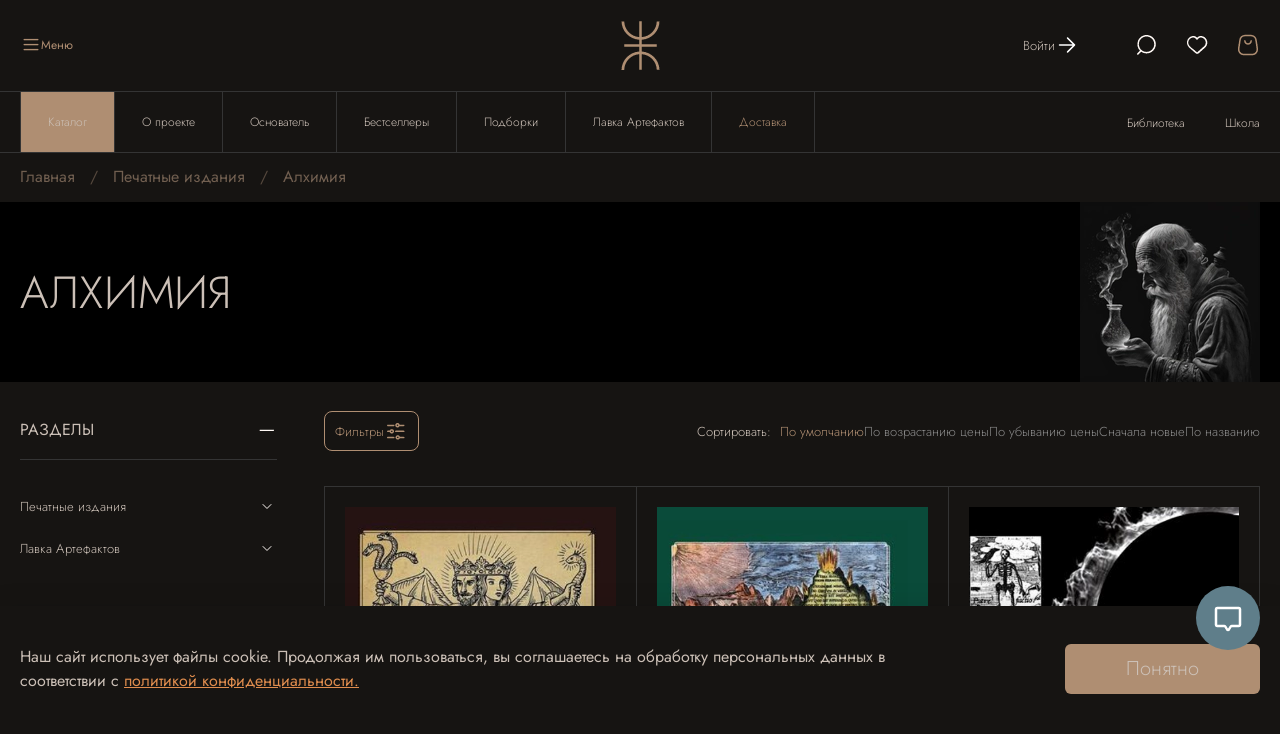

--- FILE ---
content_type: text/html; charset=utf-8
request_url: https://castalia.ru/collection/alhimiya
body_size: 65606
content:
<!DOCTYPE html>
<html style="
        --color-btn-bg:#AF8E72;
--color-btn-bg-is-dark:true;
--bg:#161412;
--bg-is-dark:true;

--color-text: var(--color-text-light);
--color-text-minor-shade: var(--color-text-light-minor-shade);
--color-text-major-shade: var(--color-text-light-major-shade);
--color-text-half-shade: var(--color-text-light-half-shade);

--color-notice-warning-is-dark:false;
--color-notice-success-is-dark:false;
--color-notice-error-is-dark:false;
--color-notice-info-is-dark:false;
--color-form-controls-bg:var(--bg);
--color-form-controls-bg-disabled:var(--bg-minor-shade);
--color-form-controls-border-color:var(--bg-half-shade);
--color-form-controls-color:var(--color-text);
--is-editor:false;


      "><head><meta data-config="{&quot;collection_products_count&quot;:26}" name="page-config" content="" /><meta data-config="{&quot;money_with_currency_format&quot;:{&quot;delimiter&quot;:&quot; &quot;,&quot;separator&quot;:&quot;.&quot;,&quot;format&quot;:&quot;%n %u&quot;,&quot;unit&quot;:&quot;₽&quot;,&quot;show_price_without_cents&quot;:1},&quot;currency_code&quot;:&quot;RUR&quot;,&quot;currency_iso_code&quot;:&quot;RUB&quot;,&quot;default_currency&quot;:{&quot;title&quot;:&quot;Российский рубль&quot;,&quot;code&quot;:&quot;RUR&quot;,&quot;rate&quot;:1.0,&quot;format_string&quot;:&quot;%n %u&quot;,&quot;unit&quot;:&quot;₽&quot;,&quot;price_separator&quot;:&quot;&quot;,&quot;is_default&quot;:true,&quot;price_delimiter&quot;:&quot;&quot;,&quot;show_price_with_delimiter&quot;:true,&quot;show_price_without_cents&quot;:true},&quot;facebook&quot;:{&quot;pixelActive&quot;:false,&quot;currency_code&quot;:&quot;RUB&quot;,&quot;use_variants&quot;:null},&quot;vk&quot;:{&quot;pixel_active&quot;:null,&quot;price_list_id&quot;:null},&quot;new_ya_metrika&quot;:true,&quot;ecommerce_data_container&quot;:&quot;dataLayer&quot;,&quot;common_js_version&quot;:null,&quot;vue_ui_version&quot;:null,&quot;feedback_captcha_enabled&quot;:&quot;1&quot;,&quot;account_id&quot;:1138872,&quot;hide_items_out_of_stock&quot;:false,&quot;forbid_order_over_existing&quot;:true,&quot;minimum_items_price&quot;:null,&quot;enable_comparison&quot;:true,&quot;locale&quot;:&quot;ru&quot;,&quot;client_group&quot;:null,&quot;consent_to_personal_data&quot;:{&quot;active&quot;:true,&quot;obligatory&quot;:true,&quot;description&quot;:&quot;\u003cp\u003eЯ соглашаюсь с \u003ca href=\&quot;https://castalia.ru/page/politica\&quot; rel=\&quot;noopener\&quot; target=\&quot;_blank\&quot;\u003eполитикой конфиденциальности и обработки персональных данных\u003c/a\u003e и даю свое \u003ca href=\&quot;https://castalia.ru/page/soglasie\&quot; rel=\&quot;noopener\&quot; target=\&quot;_blank\&quot;\u003eсогласие\u003c/a\u003e на обработку персональных данных\u003c/p\u003e&quot;},&quot;recaptcha_key&quot;:&quot;6LfXhUEmAAAAAOGNQm5_a2Ach-HWlFKD3Sq7vfFj&quot;,&quot;recaptcha_key_v3&quot;:&quot;6LcZi0EmAAAAAPNov8uGBKSHCvBArp9oO15qAhXa&quot;,&quot;yandex_captcha_key&quot;:&quot;ysc1_ec1ApqrRlTZTXotpTnO8PmXe2ISPHxsd9MO3y0rye822b9d2&quot;,&quot;checkout_float_order_content_block&quot;:false,&quot;available_products_characteristics_ids&quot;:null,&quot;sber_id_app_id&quot;:&quot;5b5a3c11-72e5-4871-8649-4cdbab3ba9a4&quot;,&quot;theme_generation&quot;:4,&quot;quick_checkout_captcha_enabled&quot;:false,&quot;max_order_lines_count&quot;:500,&quot;sber_bnpl_min_amount&quot;:1000,&quot;sber_bnpl_max_amount&quot;:150000,&quot;counter_settings&quot;:{&quot;data_layer_name&quot;:&quot;dataLayer&quot;,&quot;new_counters_setup&quot;:true,&quot;add_to_cart_event&quot;:true,&quot;remove_from_cart_event&quot;:true,&quot;add_to_wishlist_event&quot;:true,&quot;purchase_event&quot;:true},&quot;site_setting&quot;:{&quot;show_cart_button&quot;:true,&quot;show_service_button&quot;:false,&quot;show_marketplace_button&quot;:false,&quot;show_quick_checkout_button&quot;:false},&quot;warehouses&quot;:[{&quot;id&quot;:1806593,&quot;title&quot;:&quot;Castalia OZON&quot;,&quot;array_index&quot;:0},{&quot;id&quot;:4133306,&quot;title&quot;:&quot;Castalia (Ozon)&quot;,&quot;array_index&quot;:1},{&quot;id&quot;:4908681,&quot;title&quot;:&quot;Мультисклад&quot;,&quot;array_index&quot;:2}],&quot;captcha_type&quot;:&quot;google&quot;,&quot;human_readable_urls&quot;:false}" name="shop-config" content="" /><meta name='js-evnvironment' content='production' /><meta name='default-locale' content='ru' /><meta name='insales-redefined-api-methods' content="[]" /><script type="text/javascript" src="https://static.insales-cdn.com/assets/static-versioned/v3.72/static/libs/lodash/4.17.21/lodash.min.js"></script><script>dataLayer= []; dataLayer.push({
        event: 'view_item_list',
        ecommerce: {
          items: [{"item_name":"Розарий философов. Об истинном способе приготовления  философского камня","item_id":"342038067","item_price":"1030.00","items_list_id":"26029404","index":1},{"item_name":"Изумрудная скрижаль. Алхимия личной трансформации","item_id":"322374586","item_price":"1751.00","items_list_id":"26029404","index":2},{"item_name":"Черное солнце. Алхимия и искусство Темноты","item_id":"285813733","item_price":"1030.00","items_list_id":"26029404","index":3},{"item_name":"Проблематика алхимии и мистицизма","item_id":"285813719","item_price":"927.00","items_list_id":"26029404","index":4},{"item_name":"Золотая игра","item_id":"285813602","item_price":"2060.00","items_list_id":"26029404","index":5},{"item_name":"Философский камень","item_id":"285813597","item_price":"1030.00","items_list_id":"26029404","index":6},{"item_name":"Алхимическое активное воображение","item_id":"285813583","item_price":"1030.00","items_list_id":"26029404","index":7},{"item_name":"Мистерии воображения. Алхимия и психология Юнга","item_id":"285813553","item_price":"1030.00","items_list_id":"26029404","index":8},{"item_name":"Башня Алхимии. Продвинутое руководство по Великому Деланию","item_id":"285813216","item_price":"1030.00","items_list_id":"26029404","index":9},{"item_name":"Арабская алхимия. Книга толкования символов Китаб Hall ar-Rumuz Мухаммед ибн Умаила","item_id":"285813209","item_price":"927.00","items_list_id":"26029404","index":10},{"item_name":"Огонь в Камне: алхимия желания","item_id":"285813204","item_price":"927.00","items_list_id":"26029404","index":11},{"item_name":"Алхимическая психология","item_id":"285813245","item_price":"1236.00","items_list_id":"26029404","index":12},{"item_name":"Анатомия души. Алхимический символизм в психотерапии","item_id":"285813317","item_price":"1030.00","items_list_id":"26029404","index":13},{"item_name":"Приближение к Снежной королеве","item_id":"285813438","item_price":"1751.00","items_list_id":"26029404","index":14},{"item_name":"Алхимический Меркурий","item_id":"285813482","item_price":"1030.00","items_list_id":"26029404","index":15},{"item_name":"Тайна человеческих отношений. Алхимия и трансформация Самости","item_id":"285813479","item_price":"1133.00","items_list_id":"26029404","index":16},{"item_name":"Воплотить Осириса: Секреты алхимической трансформации","item_id":"285813524","item_price":"927.00","items_list_id":"26029404","index":17},{"item_name":"Бракосочетание Софии. Божественная женственность в психоидной алхимии","item_id":"285813514","item_price":"1030.00","items_list_id":"26029404","index":18},{"item_name":"Лекции по Mysterium. Путешествие через \"Mysterium Coniunctionis\" К.Г. Юнга","item_id":"285813506","item_price":"1133.00","items_list_id":"26029404","index":19},{"item_name":"К.Г. Юнг и алхимическое воображение","item_id":"387046062","item_price":"1236.00","items_list_id":"26029404","index":20},{"item_name":"Химическая свадьба. 2 части","item_id":"411804879","item_price":"2575.00","items_list_id":"26029404","index":21},{"item_name":"Алхимия и алхимики","item_id":"433791256","item_price":"1035.00","items_list_id":"26029404","index":22},{"item_name":"К.Г. Юнг и алхимическое воображение (PDF)","item_id":"442964489","item_price":"1236.00","items_list_id":"26029404","index":23},{"item_name":"Зеркало ума. Эссе о традиционной науке и сакральном искусстве","item_id":"468330625","item_price":"1339.00","items_list_id":"26029404","index":24},{"item_name":"Алхимия. Наука о космосе, наука о душе. Мистическая астрология ибн Араби","item_id":"468330626","item_price":"1339.00","items_list_id":"26029404","index":25},{"item_name":"Словарь западной алхимии","item_id":"485356222","item_price":"927.00","items_list_id":"26029404","index":26}]
         }
      });</script>
<!--InsalesCounter -->
<script type="text/javascript">
(function() {
  if (typeof window.__insalesCounterId !== 'undefined') {
    return;
  }

  try {
    Object.defineProperty(window, '__insalesCounterId', {
      value: 1138872,
      writable: true,
      configurable: true
    });
  } catch (e) {
    console.error('InsalesCounter: Failed to define property, using fallback:', e);
    window.__insalesCounterId = 1138872;
  }

  if (typeof window.__insalesCounterId === 'undefined') {
    console.error('InsalesCounter: Failed to set counter ID');
    return;
  }

  let script = document.createElement('script');
  script.async = true;
  script.src = '/javascripts/insales_counter.js?7';
  let firstScript = document.getElementsByTagName('script')[0];
  firstScript.parentNode.insertBefore(script, firstScript);
})();
</script>
<!-- /InsalesCounter -->
    <script type="text/javascript">
      (function() {
        var fileref = document.createElement('script');
        fileref.setAttribute("type","text/javascript");
        fileref.setAttribute("src", 'https://pnn.insales-tech.ru/pnn/pnn.js');
        document.getElementsByTagName("head")[0].appendChild(fileref);
      })();
    </script>
<!-- Top.Mail.Ru counter -->
<script type="text/javascript">
var _tmr = window._tmr || (window._tmr = []);
_tmr.push({id: "3631206", type: "pageView", start: (new Date()).getTime()});
(function (d, w, id) {
  if (d.getElementById(id)) return;
  var ts = d.createElement("script"); ts.type = "text/javascript"; ts.async = true; ts.id = id;
  ts.src = "https://top-fwz1.mail.ru/js/code.js";
  var f = function () {var s = d.getElementsByTagName("script")[0]; s.parentNode.insertBefore(ts, s);};
  if (w.opera == "[object Opera]") { d.addEventListener("DOMContentLoaded", f, false); } else { f(); }
})(document, window, "tmr-code");
</script>
<noscript><div><img src="https://top-fwz1.mail.ru/counter?id=3631206;js=na" style="position:absolute;left:-9999px;" alt="Top.Mail.Ru" /></div></noscript>
<!-- /Top.Mail.Ru counter -->

    <!-- meta -->
<meta charset="UTF-8" /><title>Алхимия | Castalia</title><meta name="description" content="Заказывайте книги из категории «Алхимия». Книг в каталоге: 26. Цены от 927 ₽. Доставка по России.">
<meta data-config="{&quot;static-versioned&quot;: &quot;1.38&quot;}" name="theme-meta-data" content="">
<meta name="robots" content="index,follow" />
<meta http-equiv="X-UA-Compatible" content="IE=edge,chrome=1" />
<meta name="viewport" content="width=device-width, initial-scale=1.0" />
<meta name="SKYPE_TOOLBAR" content="SKYPE_TOOLBAR_PARSER_COMPATIBLE" />
<meta name="format-detection" content="telephone=no">

<!-- canonical url--><link rel="canonical" href="https://castalia.ru/collection/alhimiya" />

<!-- rss feed-->
  
    <meta property="og:title" content="Алхимия">
  
  
  <meta property="og:type" content="website">
  <meta property="og:url" content="https://castalia.ru/collection/alhimiya">




<!-- icons-->
<link
  rel="icon"
  type="image/png"
  sizes="16x16"
  href="https://static.insales-cdn.com/assets/1/3969/10383233/1765873867/favicon.png" /><style media="screen">
  @supports (content-visibility: hidden) {
  body:not(.settings_loaded) {
          content-visibility: hidden;
        }
      }
      @supports not (content-visibility: hidden) {
        body:not(.settings_loaded) {
          visibility: hidden;
        }
      }</style>
  </head>
  <body
    data-multi-lang="false"
    data-theme-template="collection"
    data-sidebar-type="normal"
    data-sidebar-position="left">
    <div class="preloader">
      <div class="lds-ellipsis">
        <div></div>
        <div></div>
        <div></div>
        <div></div>
      </div>
    </div>
    <noscript>
<div class="njs-alert-overlay">
  <div class="njs-alert-wrapper">
    <div class="njs-alert">
      <p></p>
    </div>
  </div>
</div>
</noscript>

    <div class="page_layout page_layout-clear page_layout_section_top">
      <header>
        
          <div
  class="layout widget-type_widget_v4_header_3_4ce7040c34aedc1642ef2b84f81079eb"
  style="--bage-bg:#f6e4d5; --bage-bg-is-light:true; --bage-bg-minor-shade:#f4ddca; --bage-bg-minor-shade-is-light:true; --bage-bg-major-shade:#f0d3ba; --bage-bg-major-shade-is-light:true; --bage-bg-half-shade:#bd6b28; --bage-bg-half-shade-is-dark:true; --logo-img:'https://static.insales-cdn.com/files/1/3258/27315386/original/Logo.svg'; --logo-max-width:220px; --catalog-location:show-immediately; --hide-catalog:true; --hide-language:true; --hide-compare:true; --hide-personal:false; --mobile-panel-right-btn:cart; --social-img-1:'https://static.insales-cdn.com/files/1/6932/27319060/original/Rectangle_29.png'; --social-img-2:'https://static.insales-cdn.com/files/1/6929/27319057/original/VK.svg'; --social-img-3:'https://static.insales-cdn.com/files/1/5988/37877604/original/photo_2025-01-06_08-35-56_4273525635460c1b9ceefbcb90c6985a.jpg'; --layout-wide-bg:false; --layout-pt:1vw; --layout-pb:1vw; --layout-wide-content:false; --hide-desktop:false; --hide-mobile:false;"
  data-widget-drop-item-id="228359361"
  
  >
  <div class="layout__content">
    










<div class="header header_no-languages">
  <div class="header__content">
    <div class="header__area-show-menu">
      <button type="button" class="button button_size-s header__show-menu-btn js-show-side-panel">
        <span class="icon icon-bars"></span>
        <span class="header__show-menu-text">Меню</span>
      </button>
    </div>

    <div class="header__area-logo">
      
  
    
      <a href=" / " class="header__logo">
        <img src="https://static.insales-cdn.com/files/1/3258/27315386/original/Logo.svg" alt="Castalia" title="Castalia" />
      </a>
    
  

    </div>

    <div class="header__area-controls">
      
        <a href="/client_account/orders" class="header__control-btn header__cabinet">
          <span>Войти</span>
          <span class="header__icon">
            <svg width="24" height="24" viewBox="0 0 24 24" fill="none" xmlns="http://www.w3.org/2000/svg">
              <path d="M20.05 11.47L13.05 4.47C12.8571 4.28243 12.5787 4.21204 12.3198 4.28533C12.0609 4.35863 11.8608 4.56447 11.7948 4.82533C11.7289 5.08619 11.8071 5.36243 12 5.55L17.71 11.25H4.47998C4.06577 11.25 3.72998 11.5858 3.72998 12C3.72998 12.4142 4.06577 12.75 4.47998 12.75H17.7L12 18.45C11.857 18.5893 11.7764 18.7804 11.7764 18.98C11.7764 19.1796 11.857 19.3707 12 19.51C12.1378 19.6546 12.3302 19.7345 12.53 19.73C12.729 19.7309 12.9201 19.6516 13.06 19.51L20.06 12.51C20.3524 12.2172 20.3524 11.7428 20.06 11.45L20.05 11.47Z" fill="white"/>
            </svg>
          </span>
        </a>
      

      
  <div class="header__search">
    <form action="/search" method="get" class="header__search-form">
      <input type="text" autocomplete="off" class="form-control form-control_size-l header__search-field" name="q" value="" placeholder="Поиск" />
      <input type="hidden" name="lang" value="ru">
    </form>
    <button type="button" class="header__search-btn js-show-search">
      <span class="header__icon  _show">
        <svg width="24" height="24" viewBox="0 0 24 24" fill="none" xmlns="http://www.w3.org/2000/svg">
          <path fill-rule="evenodd" clip-rule="evenodd" d="M4.06176 7.66933C5.48796 4.24469 8.82961 2.01004 12.5393 2.00013C16.5375 1.97907 20.0926 4.54006 21.339 8.3391C22.5853 12.1381 21.2381 16.3074 18.0044 18.6588C14.7707 21.0103 10.3893 21.0068 7.15934 18.6501L4.27934 21.5301C3.98652 21.8226 3.51216 21.8226 3.21934 21.5301C2.92689 21.2373 2.92689 20.7629 3.21934 20.4701L6.00934 17.6801C3.40324 15.04 2.63556 11.094 4.06176 7.66933ZM5.39891 14.1691C6.59638 17.0547 9.41508 18.9342 12.5393 18.9301V18.8901C16.7796 18.8847 20.2219 15.4603 20.2493 11.2201C20.2534 8.09586 18.374 5.27717 15.4883 4.0797C12.6026 2.88223 9.27967 3.54208 7.07048 5.75127C4.86129 7.96046 4.20144 11.2834 5.39891 14.1691Z" fill="#FFF9F5"/>
        </svg>
      </span>
      <span class="header__icon _hide">
        <svg width="24" height="24" viewBox="0 0 24 24" fill="none" xmlns="http://www.w3.org/2000/svg">
          <path d="M13.1665 12.008L20.762 4.43822C21.0793 4.11791 21.0793 3.599 20.762 3.27868C20.4503 2.95264 19.9355 2.94285 19.6118 3.2568L12.0163 10.8266L4.51839 3.2568C4.36467 3.09288 4.15078 3 3.92702 3C3.70327 3 3.48938 3.09288 3.33566 3.2568C3.0543 3.56628 3.0543 4.04123 3.33566 4.35071L10.8335 11.9096L3.238 19.4685C2.92067 19.7888 2.92067 20.3077 3.238 20.628C3.38907 20.784 3.59685 20.871 3.81309 20.8687C4.03351 20.8867 4.25202 20.8159 4.42074 20.6718L12.0163 13.102L19.6118 20.7593C19.7629 20.9153 19.9707 21.0022 20.1869 21C20.4029 21.001 20.6102 20.9142 20.762 20.7593C21.0793 20.439 21.0793 19.9201 20.762 19.5998L13.1665 12.008Z" fill="white"/>
        </svg>
      </span>
    </button>
  </div>


      

      
      <a href="/favorites" class="header__control-btn header__favorite">
        <span class="header__icon">
          <svg width="24" height="24" viewBox="0 0 24 24" fill="none" xmlns="http://www.w3.org/2000/svg">
            <path d="M12.1 20.8C11.6 20.8 11 20.6 10.6 20.2C4.1 14.5 4 14.4 4 14.3L3.9 14.2C2.7 13 2 11.3 2 9.6V9.4C2.1 5.8 5 3 8.6 3C9.7 3 11.2 3.6 12.1 4.8C13 3.6 14.6 3 15.7 3C19.3 3 22.1 5.8 22.3 9.4V9.6C22.3 11.4 21.6 13 20.4 14.3L20.3 14.4C20.2 14.5 19.4 15.2 13.7 20.3C13.2 20.6 12.7 20.8 12.1 20.8ZM5.5 14C5.9 14.4 7.9 15.8 11.6 19C11.9 19.3 12.3 19.3 12.6 19C16.4 15.6 18.6 13.7 19.1 13.3L19.2 13.2C20.2 12.2 20.7 10.9 20.7 9.6V9.4C20.6 6.6 18.4 4.5 15.6 4.5C14.9 4.5 13.5 5 13 6.1C12.8 6.5 12.4 6.7 12 6.7C11.6 6.7 11.2 6.5 11 6.1C10.5 5.1 9.2 4.5 8.4 4.5C5.7 4.5 3.4 6.7 3.3 9.4V9.7C3.3 11 3.9 12.3 4.8 13.2L5.5 14Z" fill="#FFF9F5"/>
          </svg>
          
        </span>
      </a>
      

      <a href="/cart_items" class="header__control-btn header__cart">
        <span class="header__icon">
          <svg width="24" height="24" viewBox="0 0 24 24" fill="none" xmlns="http://www.w3.org/2000/svg">
            <path fill-rule="evenodd" clip-rule="evenodd" d="M20.7399 6.85999L21.9999 15.2C22.5099 18.85 19.9999 22.17 16.5999 22.2H7.33987C3.99987 22.2 1.45987 18.85 1.99987 15.2L3.25987 6.85999C3.55899 4.10236 5.82855 1.97731 8.59987 1.85999H15.3999C18.1712 1.97731 20.4407 4.10236 20.7399 6.85999ZM16.6299 20.67C17.7036 20.6545 18.7164 20.1682 19.3999 19.34C20.3166 18.2543 20.7146 16.823 20.4899 15.42L19.2599 7.07999C19.0842 5.04427 17.4398 3.44671 15.3999 3.32999H8.59987C6.55993 3.44671 4.9155 5.04427 4.73987 7.07999L3.50987 15.42C3.28518 16.823 3.68317 18.2543 4.59987 19.34C5.28338 20.1682 6.29613 20.6545 7.36987 20.67H16.6299Z" fill="#AF8E72"/>
            <path d="M15.1499 7.05999C14.7357 7.05999 14.3999 7.39577 14.3999 7.80999C14.3999 9.13547 13.3254 10.21 11.9999 10.21C10.6744 10.21 9.59987 9.13547 9.59987 7.80999C9.59987 7.39577 9.26408 7.05999 8.84987 7.05999C8.43565 7.05999 8.09987 7.39577 8.09987 7.80999C8.09987 9.20332 8.8432 10.4908 10.0499 11.1875C11.2565 11.8842 12.7432 11.8842 13.9499 11.1875C15.1565 10.4908 15.8999 9.20332 15.8999 7.80999C15.8945 7.39802 15.5618 7.06537 15.1499 7.05999Z" fill="#AF8E72"/>
          </svg>

          <span class="header__control-bage cart-empty" data-cart-positions-count></span>
        </span>
      </a>

      

      
  


    </div>

    <div class="header__area-collections">
      
  
  

  

  
  

  <div class="header__collections-head">Каталог</div>

  <ul class="header__collections js-cut-list-collections" data-navigation>
    
    
      
      
      

      
      

      
      

      
        

        

        <li class="header__collections-item" data-navigation-item>
          <div class="header__collections-controls">
            <a href="/collection/pechatnye-izdaniya-2" class="header__collections-link  with-arrow" data-navigation-link="/collection/pechatnye-izdaniya-2" >
              Печатные издания

              
                <span class="icon icon-angle-down"></span>
              
            </a>

            
              <button class="button button_size-s header__collections-show-submenu-btn js-show-touch-submenu" type="button">
              <span class="icon icon-angle-down"></span>
            </button>
            
          </div>

          
            <ul class="header__collections-submenu" data-navigation-submenu>
              <div class="header__collections-submenu-content">
          

          

          
      
      
    
      
      
      

      
      

      
      

      
        

        

        <li class="header__collections-item" data-navigation-item>
          <div class="header__collections-controls">
            <a href="/collection/zimniy-proryv-2025-2026" class="header__collections-link " data-navigation-link="/collection/zimniy-proryv-2025-2026" >
              Зимний Прорыв 2025-2026

              
            </a>

            
          </div>

          

          

          
            </li>
          
      
      
    
      
      
      

      
      

      
      

      
        

        

        <li class="header__collections-item" data-navigation-item>
          <div class="header__collections-controls">
            <a href="/collection/osenniy-proryv-2025" class="header__collections-link " data-navigation-link="/collection/osenniy-proryv-2025" >
              Осенний Прорыв 2025

              
            </a>

            
          </div>

          

          

          
            </li>
          
      
      
    
      
      
      

      
      

      
      

      
        

        

        <li class="header__collections-item" data-navigation-item>
          <div class="header__collections-controls">
            <a href="/collection/letniy-proryv-2025" class="header__collections-link " data-navigation-link="/collection/letniy-proryv-2025" >
              Летний Прорыв 2025

              
            </a>

            
          </div>

          

          

          
            </li>
          
      
      
    
      
      
      

      
      

      
      

      
        

        

        <li class="header__collections-item" data-navigation-item>
          <div class="header__collections-controls">
            <a href="/collection/vesenniy-proryv-2025" class="header__collections-link " data-navigation-link="/collection/vesenniy-proryv-2025" >
              Весенний Прорыв 2025

              
            </a>

            
          </div>

          

          

          
            </li>
          
      
      
    
      
      
      

      
      

      
      

      
        

        

        <li class="header__collections-item" data-navigation-item>
          <div class="header__collections-controls">
            <a href="/collection/zimniy-proryv-2024" class="header__collections-link " data-navigation-link="/collection/zimniy-proryv-2024" >
              Зимний Прорыв 2024-2025

              
            </a>

            
          </div>

          

          

          
            </li>
          
      
      
    
      
      
      

      
      

      
      

      
        

        

        <li class="header__collections-item" data-navigation-item>
          <div class="header__collections-controls">
            <a href="/collection/osenniy-proryv-2024" class="header__collections-link " data-navigation-link="/collection/osenniy-proryv-2024" >
              Осенний Прорыв 2024

              
            </a>

            
          </div>

          

          

          
            </li>
          
      
      
    
      
      
      

      
      

      
      

      
        

        

        <li class="header__collections-item" data-navigation-item>
          <div class="header__collections-controls">
            <a href="/collection/vesenniy-proryv-2024" class="header__collections-link " data-navigation-link="/collection/vesenniy-proryv-2024" >
              Весенний прорыв 2024

              
            </a>

            
          </div>

          

          

          
            </li>
          
      
      
    
      
      
      

      
      

      
      

      
        

        

        <li class="header__collections-item" data-navigation-item>
          <div class="header__collections-controls">
            <a href="/collection/zimniy-proryv-2023" class="header__collections-link " data-navigation-link="/collection/zimniy-proryv-2023" >
              Зимний Прорыв 2023

              
            </a>

            
          </div>

          

          

          
            </li>
          
      
      
    
      
      
      

      
      

      
      

      
        

        

        <li class="header__collections-item" data-navigation-item>
          <div class="header__collections-controls">
            <a href="/collection/letniy-proryv-2023" class="header__collections-link " data-navigation-link="/collection/letniy-proryv-2023" >
              Летний Прорыв 2023

              
            </a>

            
          </div>

          

          

          
            </li>
          
      
      
    
      
      
      

      
      

      
      

      
        

        

        <li class="header__collections-item" data-navigation-item>
          <div class="header__collections-controls">
            <a href="/collection/katalog-1-3d96ba" class="header__collections-link " data-navigation-link="/collection/katalog-1-3d96ba" >
              Бестселлеры

              
            </a>

            
          </div>

          

          

          
            </li>
          
      
      
    
      
      
      

      
      

      
      

      
        

        

        <li class="header__collections-item" data-navigation-item>
          <div class="header__collections-controls">
            <a href="/collection/osnovatel" class="header__collections-link " data-navigation-link="/collection/osnovatel" >
              Основатель

              
            </a>

            
          </div>

          

          

          
            </li>
          
      
      
    
      
      
      

      
      

      
      

      
        

        

        <li class="header__collections-item" data-navigation-item>
          <div class="header__collections-controls">
            <a href="/collection/analiticheskaya-psihologiya" class="header__collections-link  with-arrow" data-navigation-link="/collection/analiticheskaya-psihologiya" >
              Аналитическая психология

              
                <span class="icon icon-angle-down"></span>
              
            </a>

            
              <button class="button button_size-s header__collections-show-submenu-btn js-show-touch-submenu" type="button">
              <span class="icon icon-angle-down"></span>
            </button>
            
          </div>

          
            <ul class="header__collections-submenu" data-navigation-submenu>
              <div class="header__collections-submenu-content">
          

          

          
      
      
    
      
      
      

      
      

      
      

      
        

        

        <li class="header__collections-item" data-navigation-item>
          <div class="header__collections-controls">
            <a href="/collection/karl-gustav-yung" class="header__collections-link " data-navigation-link="/collection/karl-gustav-yung" >
              Карл Густав Юнг

              
            </a>

            
          </div>

          

          

          
            </li>
          
      
      
    
      
      
      

      
      

      
      

      
        

        

        <li class="header__collections-item" data-navigation-item>
          <div class="header__collections-controls">
            <a href="/collection/katalog-1-49ffb5" class="header__collections-link " data-navigation-link="/collection/katalog-1-49ffb5" >
              Джеймс Хиллман

              
            </a>

            
          </div>

          

          

          
            </li>
          
      
      
    
      
      
      

      
      

      
      

      
        

        

        <li class="header__collections-item" data-navigation-item>
          <div class="header__collections-controls">
            <a href="/collection/snovideniya" class="header__collections-link " data-navigation-link="/collection/snovideniya" >
              Сновидения

              
            </a>

            
          </div>

          

          

          
            </li>
          
      
      
    
      
      
      

      
      

      
      

      
        

        

        <li class="header__collections-item" data-navigation-item>
          <div class="header__collections-controls">
            <a href="/collection/katalog-1-82f3e6" class="header__collections-link " data-navigation-link="/collection/katalog-1-82f3e6" >
              Женская психология

              
            </a>

            
          </div>

          

          

          
            </li>
          
      
      
    
      
      
      

      
      

      
      

      
        

        

        <li class="header__collections-item" data-navigation-item>
          <div class="header__collections-controls">
            <a href="/collection/arhetipy-i-mify" class="header__collections-link " data-navigation-link="/collection/arhetipy-i-mify" >
              Архетипы и Мифы

              
            </a>

            
          </div>

          

          

          
            </li>
          
      
      
    
      
      
      

      
      

      
      

      
        

        

        <li class="header__collections-item" data-navigation-item>
          <div class="header__collections-controls">
            <a href="/collection/psihologiya-i-fizika" class="header__collections-link " data-navigation-link="/collection/psihologiya-i-fizika" >
              Психология и физика

              
            </a>

            
          </div>

          

          

          
            </li>
          
      
      
    
      
      
      

      
      

      
      

      
        

        

        <li class="header__collections-item" data-navigation-item>
          <div class="header__collections-controls">
            <a href="/collection/aktivnoe-voobrazhenie" class="header__collections-link " data-navigation-link="/collection/aktivnoe-voobrazhenie" >
              Активное воображение

              
            </a>

            
          </div>

          

          

          
            </li>
          
      
      
    
      
      
      

      
      

      
      

      
        

        
          
            
              </div>
            </ul>
          

          </li>
        

        <li class="header__collections-item" data-navigation-item>
          <div class="header__collections-controls">
            <a href="/collection/katalog-1-a8bebd" class="header__collections-link " data-navigation-link="/collection/katalog-1-a8bebd" >
              Таро

              
            </a>

            
          </div>

          

          

          
            </li>
          
      
      
    
      
      
      

      
      

      
      

      
        

        

        <li class="header__collections-item" data-navigation-item>
          <div class="header__collections-controls">
            <a href="/collection/katalog-1-55ff80" class="header__collections-link  with-arrow" data-navigation-link="/collection/katalog-1-55ff80" >
              Боги и Богини

              
                <span class="icon icon-angle-down"></span>
              
            </a>

            
              <button class="button button_size-s header__collections-show-submenu-btn js-show-touch-submenu" type="button">
              <span class="icon icon-angle-down"></span>
            </button>
            
          </div>

          
            <ul class="header__collections-submenu" data-navigation-submenu>
              <div class="header__collections-submenu-content">
          

          

          
      
      
    
      
      
      

      
      

      
      

      
        

        

        <li class="header__collections-item" data-navigation-item>
          <div class="header__collections-controls">
            <a href="/collection/katalog-1-b5260d" class="header__collections-link " data-navigation-link="/collection/katalog-1-b5260d" >
              Лилит

              
            </a>

            
          </div>

          

          

          
            </li>
          
      
      
    
      
      
      

      
      

      
      

      
        

        

        <li class="header__collections-item" data-navigation-item>
          <div class="header__collections-controls">
            <a href="/collection/katalog-1-2f962b" class="header__collections-link " data-navigation-link="/collection/katalog-1-2f962b" >
              Иштар

              
            </a>

            
          </div>

          

          

          
            </li>
          
      
      
    
      
      
      

      
      

      
      

      
        

        

        <li class="header__collections-item" data-navigation-item>
          <div class="header__collections-controls">
            <a href="/collection/katalog-1-79fa2f" class="header__collections-link " data-navigation-link="/collection/katalog-1-79fa2f" >
              Гермес

              
            </a>

            
          </div>

          

          

          
            </li>
          
      
      
    
      
      
      

      
      

      
      

      
        

        

        <li class="header__collections-item" data-navigation-item>
          <div class="header__collections-controls">
            <a href="/collection/kali" class="header__collections-link " data-navigation-link="/collection/kali" >
              Кали

              
            </a>

            
          </div>

          

          

          
            </li>
          
      
      
    
      
      
      

      
      

      
      

      
        

        

        <li class="header__collections-item" data-navigation-item>
          <div class="header__collections-controls">
            <a href="/collection/shiva" class="header__collections-link " data-navigation-link="/collection/shiva" >
              Шива

              
            </a>

            
          </div>

          

          

          
            </li>
          
      
      
    
      
      
      

      
      

      
      

      
        

        

        <li class="header__collections-item" data-navigation-item>
          <div class="header__collections-controls">
            <a href="/collection/gekata" class="header__collections-link " data-navigation-link="/collection/gekata" >
              Геката

              
            </a>

            
          </div>

          

          

          
            </li>
          
      
      
    
      
      
      

      
      

      
      

      
        

        

        <li class="header__collections-item" data-navigation-item>
          <div class="header__collections-controls">
            <a href="/collection/katalog-1-6d9609" class="header__collections-link " data-navigation-link="/collection/katalog-1-6d9609" >
              Бабалон

              
            </a>

            
          </div>

          

          

          
            </li>
          
      
      
    
      
      
      

      
      

      
      

      
        

        

        <li class="header__collections-item" data-navigation-item>
          <div class="header__collections-controls">
            <a href="/collection/katalog-1-b2370c" class="header__collections-link " data-navigation-link="/collection/katalog-1-b2370c" >
              Один

              
            </a>

            
          </div>

          

          

          
            </li>
          
      
      
    
      
      
      

      
      

      
      

      
        

        

        <li class="header__collections-item" data-navigation-item>
          <div class="header__collections-controls">
            <a href="/collection/katalog-1-425b58" class="header__collections-link " data-navigation-link="/collection/katalog-1-425b58" >
              Локи

              
            </a>

            
          </div>

          

          

          
            </li>
          
      
      
    
      
      
      

      
      

      
      

      
        

        

        <li class="header__collections-item" data-navigation-item>
          <div class="header__collections-controls">
            <a href="/collection/katalog-1-bacd1f" class="header__collections-link " data-navigation-link="/collection/katalog-1-bacd1f" >
              Фрейя

              
            </a>

            
          </div>

          

          

          
            </li>
          
      
      
    
      
      
      

      
      

      
      

      
        

        

        <li class="header__collections-item" data-navigation-item>
          <div class="header__collections-controls">
            <a href="/collection/katalog-1-7fa63b" class="header__collections-link " data-navigation-link="/collection/katalog-1-7fa63b" >
              Морриган

              
            </a>

            
          </div>

          

          

          
            </li>
          
      
      
    
      
      
      

      
      

      
      

      
        

        

        <li class="header__collections-item" data-navigation-item>
          <div class="header__collections-controls">
            <a href="/collection/dionis" class="header__collections-link " data-navigation-link="/collection/dionis" >
              Дионис

              
            </a>

            
          </div>

          

          

          
            </li>
          
      
      
    
      
      
      

      
      

      
      

      
        

        

        <li class="header__collections-item" data-navigation-item>
          <div class="header__collections-controls">
            <a href="/collection/prometey" class="header__collections-link " data-navigation-link="/collection/prometey" >
              Прометей

              
            </a>

            
          </div>

          

          

          
            </li>
          
      
      
    
      
      
      

      
      

      
      

      
        

        

        <li class="header__collections-item" data-navigation-item>
          <div class="header__collections-controls">
            <a href="/collection/santa-muerte" class="header__collections-link " data-navigation-link="/collection/santa-muerte" >
              Санта Муерте

              
            </a>

            
          </div>

          

          

          
            </li>
          
      
      
    
      
      
      

      
      

      
      

      
        

        
          
            
              </div>
            </ul>
          

          </li>
        

        <li class="header__collections-item" data-navigation-item>
          <div class="header__collections-controls">
            <a href="/collection/ezoterica" class="header__collections-link  with-arrow" data-navigation-link="/collection/ezoterica" >
              Эзотерика

              
                <span class="icon icon-angle-down"></span>
              
            </a>

            
              <button class="button button_size-s header__collections-show-submenu-btn js-show-touch-submenu" type="button">
              <span class="icon icon-angle-down"></span>
            </button>
            
          </div>

          
            <ul class="header__collections-submenu" data-navigation-submenu>
              <div class="header__collections-submenu-content">
          

          

          
      
      
    
      
      
      

      
      

      
      

      
        

        

        <li class="header__collections-item" data-navigation-item>
          <div class="header__collections-controls">
            <a href="/collection/katalog-1-9ebc72" class="header__collections-link " data-navigation-link="/collection/katalog-1-9ebc72" >
              Мистерии

              
            </a>

            
          </div>

          

          

          
            </li>
          
      
      
    
      
      
      

      
      

      
      

      
        

        

        <li class="header__collections-item" data-navigation-item>
          <div class="header__collections-controls">
            <a href="/collection/katalog-1-a05441" class="header__collections-link " data-navigation-link="/collection/katalog-1-a05441" >
              Средневековая магия

              
            </a>

            
          </div>

          

          

          
            </li>
          
      
      
    
      
      
      

      
      

      
      

      
        

        

        <li class="header__collections-item" data-navigation-item>
          <div class="header__collections-controls">
            <a href="/collection/sovremennyy-okkultizm" class="header__collections-link " data-navigation-link="/collection/sovremennyy-okkultizm" >
              Современный оккультизм

              
            </a>

            
          </div>

          

          

          
            </li>
          
      
      
    
      
      
      

      
      

      
      

      
        

        
          
            
              </div>
            </ul>
          

          </li>
        

        <li class="header__collections-item" data-navigation-item>
          <div class="header__collections-controls">
            <a href="/collection/vostochnaya-traditsiya" class="header__collections-link  with-arrow" data-navigation-link="/collection/vostochnaya-traditsiya" >
              Восточная традиция

              
                <span class="icon icon-angle-down"></span>
              
            </a>

            
              <button class="button button_size-s header__collections-show-submenu-btn js-show-touch-submenu" type="button">
              <span class="icon icon-angle-down"></span>
            </button>
            
          </div>

          
            <ul class="header__collections-submenu" data-navigation-submenu>
              <div class="header__collections-submenu-content">
          

          

          
      
      
    
      
      
      

      
      

      
      

      
        

        

        <li class="header__collections-item" data-navigation-item>
          <div class="header__collections-controls">
            <a href="/collection/pervoistochniki" class="header__collections-link " data-navigation-link="/collection/pervoistochniki" >
              Первоисточники

              
            </a>

            
          </div>

          

          

          
            </li>
          
      
      
    
      
      
      

      
      

      
      

      
        

        

        <li class="header__collections-item" data-navigation-item>
          <div class="header__collections-controls">
            <a href="/collection/katalog-1-1bcfb2" class="header__collections-link " data-navigation-link="/collection/katalog-1-1bcfb2" >
              Современное осмысление

              
            </a>

            
          </div>

          

          

          
            </li>
          
      
      
    
      
      
      

      
      

      
      

      
        

        
          
            
              </div>
            </ul>
          

          </li>
        

        <li class="header__collections-item" data-navigation-item>
          <div class="header__collections-controls">
            <a href="/collection/katalog-1-0200ee" class="header__collections-link " data-navigation-link="/collection/katalog-1-0200ee" >
              Религиоведение

              
            </a>

            
          </div>

          

          

          
            </li>
          
      
      
    
      
      
      

      
      

      
      

      
        

        

        <li class="header__collections-item" data-navigation-item>
          <div class="header__collections-controls">
            <a href="/collection/katalog-1-e23f55" class="header__collections-link " data-navigation-link="/collection/katalog-1-e23f55" >
              Поэзия и проза

              
            </a>

            
          </div>

          

          

          
            </li>
          
      
      
    
      
      
      

      
      

      
      

      
        

        

        <li class="header__collections-item" data-navigation-item>
          <div class="header__collections-controls">
            <a href="/collection/severnaya-traditsiya" class="header__collections-link " data-navigation-link="/collection/severnaya-traditsiya" >
              Северная традиция

              
            </a>

            
          </div>

          

          

          
            </li>
          
      
      
    
      
      
      

      
      

      
      

      
        

        

        <li class="header__collections-item" data-navigation-item>
          <div class="header__collections-controls">
            <a href="/collection/alhimiya" class="header__collections-link " data-navigation-link="/collection/alhimiya" >
              Алхимия

              
            </a>

            
          </div>

          

          

          
            </li>
          
      
      
    
      
      
      

      
      

      
      

      
        

        

        <li class="header__collections-item" data-navigation-item>
          <div class="header__collections-controls">
            <a href="/collection/mistitsizm-teologiya" class="header__collections-link " data-navigation-link="/collection/mistitsizm-teologiya" >
              Мистицизм, Теология

              
            </a>

            
          </div>

          

          

          
            </li>
          
      
      
    
      
      
      

      
      

      
      

      
        

        

        <li class="header__collections-item" data-navigation-item>
          <div class="header__collections-controls">
            <a href="/collection/hiromantiya" class="header__collections-link " data-navigation-link="/collection/hiromantiya" >
              Хиромантия

              
            </a>

            
          </div>

          

          

          
            </li>
          
      
      
    
      
      
      

      
      

      
      

      
        

        

        <li class="header__collections-item" data-navigation-item>
          <div class="header__collections-controls">
            <a href="/collection/katalog-1-cbd965" class="header__collections-link " data-navigation-link="/collection/katalog-1-cbd965" >
              Гностицизм

              
            </a>

            
          </div>

          

          

          
            </li>
          
      
      
    
      
      
      

      
      

      
      

      
        

        

        <li class="header__collections-item" data-navigation-item>
          <div class="header__collections-controls">
            <a href="/collection/duhovny-krizis" class="header__collections-link " data-navigation-link="/collection/duhovny-krizis" >
              Духовный кризис

              
            </a>

            
          </div>

          

          

          
            </li>
          
      
      
    
      
      
      

      
      

      
      

      
        

        

        <li class="header__collections-item" data-navigation-item>
          <div class="header__collections-controls">
            <a href="/collection/sufizm" class="header__collections-link " data-navigation-link="/collection/sufizm" >
              Суфизм

              
            </a>

            
          </div>

          

          

          
            </li>
          
      
      
    
      
      
      

      
      

      
      

      
        

        

        <li class="header__collections-item" data-navigation-item>
          <div class="header__collections-controls">
            <a href="/collection/katalog-1-32f500" class="header__collections-link " data-navigation-link="/collection/katalog-1-32f500" >
              Психотерапия

              
            </a>

            
          </div>

          

          

          
            </li>
          
      
      
    
      
      
      

      
      

      
      

      
        

        

        <li class="header__collections-item" data-navigation-item>
          <div class="header__collections-controls">
            <a href="/collection/astrologia" class="header__collections-link " data-navigation-link="/collection/astrologia" >
              Астрология

              
            </a>

            
          </div>

          

          

          
            </li>
          
      
      
    
      
      
      

      
      

      
      

      
        

        

        <li class="header__collections-item" data-navigation-item>
          <div class="header__collections-controls">
            <a href="/collection/biografii" class="header__collections-link " data-navigation-link="/collection/biografii" >
              Биографии

              
            </a>

            
          </div>

          

          

          
            </li>
          
      
      
    
      
      
      

      
      

      
      

      
        

        

        <li class="header__collections-item" data-navigation-item>
          <div class="header__collections-controls">
            <a href="/collection/zhenskaya-individuyatsiya" class="header__collections-link " data-navigation-link="/collection/zhenskaya-individuyatsiya" >
              Женская индивидуация

              
            </a>

            
          </div>

          

          

          
            </li>
          
      
      
    
      
      
      

      
      

      
      

      
        

        

        <li class="header__collections-item" data-navigation-item>
          <div class="header__collections-controls">
            <a href="/collection/katalog-1-ea098d" class="header__collections-link " data-navigation-link="/collection/katalog-1-ea098d" >
              Каббала

              
            </a>

            
          </div>

          

          

          
            </li>
          
      
      
    
      
      
      

      
      

      
      

      
        

        

        <li class="header__collections-item" data-navigation-item>
          <div class="header__collections-controls">
            <a href="/collection/katalog-1-2116c7" class="header__collections-link " data-navigation-link="/collection/katalog-1-2116c7" >
              Магия Хаоса

              
            </a>

            
          </div>

          

          

          
            </li>
          
      
      
    
      
      
      

      
      

      
      

      
        

        

        <li class="header__collections-item" data-navigation-item>
          <div class="header__collections-controls">
            <a href="/collection/seksualnaya-magiya" class="header__collections-link " data-navigation-link="/collection/seksualnaya-magiya" >
              Сексуальная магия

              
            </a>

            
          </div>

          

          

          
            </li>
          
      
      
    
      
      
      

      
      

      
      

      
        

        

        <li class="header__collections-item" data-navigation-item>
          <div class="header__collections-controls">
            <a href="/collection/katalog-1-bcfe56" class="header__collections-link " data-navigation-link="/collection/katalog-1-bcfe56" >
              Телема

              
            </a>

            
          </div>

          

          

          
            </li>
          
      
      
    
      
      
      

      
      

      
      

      
        

        

        <li class="header__collections-item" data-navigation-item>
          <div class="header__collections-controls">
            <a href="/collection/analiz-snovideniy-2" class="header__collections-link " data-navigation-link="/collection/analiz-snovideniy-2" >
              Анализ сновидений

              
            </a>

            
          </div>

          

          

          
            </li>
          
      
      
    
      
      
      

      
      

      
      

      
        

        

        <li class="header__collections-item" data-navigation-item>
          <div class="header__collections-controls">
            <a href="/collection/filosofiya" class="header__collections-link " data-navigation-link="/collection/filosofiya" >
              Философия

              
            </a>

            
          </div>

          

          

          
            </li>
          
      
      
    
      
      
      

      
      

      
      

      
        

        

        <li class="header__collections-item" data-navigation-item>
          <div class="header__collections-controls">
            <a href="/collection/utsenyonnye-knigi" class="header__collections-link " data-navigation-link="/collection/utsenyonnye-knigi" >
              Уценённые книги

              
            </a>

            
          </div>

          

          

          
            </li>
          
      
      
    
      
      
      

      
      

      
      

      
        

        

        <li class="header__collections-item" data-navigation-item>
          <div class="header__collections-controls">
            <a href="/collection/katalog-1-2cb019" class="header__collections-link " data-navigation-link="/collection/katalog-1-2cb019" >
              Подборки

              
            </a>

            
          </div>

          

          

          
            </li>
          
      
      
    
      
      
      

      
      

      
      

      
        

        

        <li class="header__collections-item" data-navigation-item>
          <div class="header__collections-controls">
            <a href="/collection/katalog-1-d75a3e" class="header__collections-link " data-navigation-link="/collection/katalog-1-d75a3e" >
              Распродажа

              
            </a>

            
          </div>

          

          

          
            </li>
          
      
      
    
      
      
      

      
      

      
      

      
        

        

        <li class="header__collections-item" data-navigation-item>
          <div class="header__collections-controls">
            <a href="/collection/taro-zvezdy-lyutsifer" class="header__collections-link " data-navigation-link="/collection/taro-zvezdy-lyutsifer" >
              Таро Звезды Люцифер

              
            </a>

            
          </div>

          

          

          
            </li>
          
      
      
    
      
      
      

      
      

      
      

      
        

        

        <li class="header__collections-item" data-navigation-item>
          <div class="header__collections-controls">
            <a href="/collection/shamanizm" class="header__collections-link " data-navigation-link="/collection/shamanizm" >
              Шаманизм

              
            </a>

            
          </div>

          

          

          
            </li>
          
      
      
    
      
      
      

      
      

      
      

      
        

        

        <li class="header__collections-item" data-navigation-item>
          <div class="header__collections-controls">
            <a href="/collection/keltika" class="header__collections-link " data-navigation-link="/collection/keltika" >
              Кельтика

              
            </a>

            
          </div>

          

          

          
            </li>
          
      
      
    
      
      
      

      
      

      
      

      
        

        

        <li class="header__collections-item" data-navigation-item>
          <div class="header__collections-controls">
            <a href="/collection/katalog-1-16b063" class="header__collections-link  with-arrow" data-navigation-link="/collection/katalog-1-16b063" >
              Электронные книги

              
                <span class="icon icon-angle-down"></span>
              
            </a>

            
              <button class="button button_size-s header__collections-show-submenu-btn js-show-touch-submenu" type="button">
              <span class="icon icon-angle-down"></span>
            </button>
            
          </div>

          
            <ul class="header__collections-submenu" data-navigation-submenu>
              <div class="header__collections-submenu-content">
          

          

          
      
      
    
      
      
      

      
      

      
      

      
        

        

        <li class="header__collections-item" data-navigation-item>
          <div class="header__collections-controls">
            <a href="/collection/psihologiya" class="header__collections-link " data-navigation-link="/collection/psihologiya" >
              Психология

              
            </a>

            
          </div>

          

          

          
            </li>
          
      
      
    
      
      
      

      
      

      
      

      
        

        

        <li class="header__collections-item" data-navigation-item>
          <div class="header__collections-controls">
            <a href="/collection/okkultizm-2" class="header__collections-link " data-navigation-link="/collection/okkultizm-2" >
              Оккультизм

              
            </a>

            
          </div>

          

          

          
            </li>
          
      
      
    
      
      
      

      
      

      
      

      
        

        

        <li class="header__collections-item" data-navigation-item>
          <div class="header__collections-controls">
            <a href="/collection/vostochnaya-traditsiya-2" class="header__collections-link " data-navigation-link="/collection/vostochnaya-traditsiya-2" >
              Восточная традиция

              
            </a>

            
          </div>

          

          

          
            </li>
          
      
      
    
      
      
      

      
      

      
      

      
        

        

        <li class="header__collections-item" data-navigation-item>
          <div class="header__collections-controls">
            <a href="/collection/katalog-1-a09683" class="header__collections-link " data-navigation-link="/collection/katalog-1-a09683" >
              Религиоведение

              
            </a>

            
          </div>

          

          

          
            </li>
          
      
      
    
      
      
      

      
      

      
      

      
        

        

        <li class="header__collections-item" data-navigation-item>
          <div class="header__collections-controls">
            <a href="/collection/poeziya-i-proza" class="header__collections-link " data-navigation-link="/collection/poeziya-i-proza" >
              Поэзия и проза

              
            </a>

            
          </div>

          

          

          
            </li>
          
      
      
    
      
      
      

      
      

      
      

      
        

        

        <li class="header__collections-item" data-navigation-item>
          <div class="header__collections-controls">
            <a href="/collection/leto-2024" class="header__collections-link " data-navigation-link="/collection/leto-2024" >
              Лето 2024

              
            </a>

            
          </div>

          

          

          
            </li>
          
      
      
    
      
      
      

      
      

      
      

      
        

        

        <li class="header__collections-item" data-navigation-item>
          <div class="header__collections-controls">
            <a href="/collection/letnee-obnovlenie" class="header__collections-link " data-navigation-link="/collection/letnee-obnovlenie" >
              Летнее обновление

              
            </a>

            
          </div>

          

          

          
            </li>
          
      
      
    
      
      
      

      
      

      
      

      
        

        
          
            
              </div>
            </ul>
          

          </li>
        

        <li class="header__collections-item" data-navigation-item>
          <div class="header__collections-controls">
            <a href="/collection/vdohnovenie-vesny" class="header__collections-link " data-navigation-link="/collection/vdohnovenie-vesny" >
              Вдохновение весны

              
            </a>

            
          </div>

          

          

          
            </li>
          
      
      
    
      
      
      

      
      

      
      

      
        

        
          
            
              </div>
            </ul>
          

          </li>
        

        <li class="header__collections-item" data-navigation-item>
          <div class="header__collections-controls">
            <a href="/collection/lavka_artefaktov" class="header__collections-link  with-arrow" data-navigation-link="/collection/lavka_artefaktov" >
              Лавка Артефактов

              
                <span class="icon icon-angle-down"></span>
              
            </a>

            
              <button class="button button_size-s header__collections-show-submenu-btn js-show-touch-submenu" type="button">
              <span class="icon icon-angle-down"></span>
            </button>
            
          </div>

          
            <ul class="header__collections-submenu" data-navigation-submenu>
              <div class="header__collections-submenu-content">
          

          

          
      
      
    
      
      
      

      
      

      
      

      
        

        

        <li class="header__collections-item" data-navigation-item>
          <div class="header__collections-controls">
            <a href="/collection/lunnaya-masterskaya" class="header__collections-link  with-arrow" data-navigation-link="/collection/lunnaya-masterskaya" >
              Лунная Мастерская. Магические Свечи

              
                <span class="icon icon-angle-down"></span>
              
            </a>

            
              <button class="button button_size-s header__collections-show-submenu-btn js-show-touch-submenu" type="button">
              <span class="icon icon-angle-down"></span>
            </button>
            
          </div>

          
            <ul class="header__collections-submenu" data-navigation-submenu>
              <div class="header__collections-submenu-content">
          

          

          
      
      
    
      
      
      

      
      

      
      

      
        

        

        <li class="header__collections-item" data-navigation-item>
          <div class="header__collections-controls">
            <a href="/collection/zemlyanye-svechi" class="header__collections-link " data-navigation-link="/collection/zemlyanye-svechi" >
              Земляные свечи

              
            </a>

            
          </div>

          

          

          
            </li>
          
      
      
    
      
      
      

      
      

      
      

      
        

        
          
            
              </div>
            </ul>
          

          </li>
        

        <li class="header__collections-item" data-navigation-item>
          <div class="header__collections-controls">
            <a href="/collection/liminalnyy-sad-gekaty" class="header__collections-link  with-arrow" data-navigation-link="/collection/liminalnyy-sad-gekaty" >
              Лиминальный сад Гекаты

              
                <span class="icon icon-angle-down"></span>
              
            </a>

            
              <button class="button button_size-s header__collections-show-submenu-btn js-show-touch-submenu" type="button">
              <span class="icon icon-angle-down"></span>
            </button>
            
          </div>

          
            <ul class="header__collections-submenu" data-navigation-submenu>
              <div class="header__collections-submenu-content">
          

          

          
      
      
    
      
      
      

      
      

      
      

      
        

        

        <li class="header__collections-item" data-navigation-item>
          <div class="header__collections-controls">
            <a href="/collection/seriya-runy" class="header__collections-link " data-navigation-link="/collection/seriya-runy" >
              Серия: Руны

              
            </a>

            
          </div>

          

          

          
            </li>
          
      
      
    
      
      
      

      
      

      
      

      
        

        

        <li class="header__collections-item" data-navigation-item>
          <div class="header__collections-controls">
            <a href="/collection/seriya-ruki" class="header__collections-link " data-navigation-link="/collection/seriya-ruki" >
              Серия: Руки

              
            </a>

            
          </div>

          

          

          
            </li>
          
      
      
    
      
      
      

      
      

      
      

      
        

        
          
            
              </div>
            </ul>
          

          </li>
        

        <li class="header__collections-item" data-navigation-item>
          <div class="header__collections-controls">
            <a href="/collection/masterskaya-artefaktov" class="header__collections-link " data-navigation-link="/collection/masterskaya-artefaktov" >
              Мастерская Артефактов

              
            </a>

            
          </div>

          

          

          
            </li>
          
      
      
            
              
                </ul>
              
      
    
    
  </ul>

    </div>
  </div>
</div> 


<div class="side-panel side-panel_no-languages" style="visibility:hidden;">
  <div class="side-panel__content">
    <div class="side-panel__head">
      <button type="button" class="button hide-side-panel-btn-mobile js-hide-side-panel">
        <svg width="24" height="24" viewBox="0 0 24 24" fill="none" xmlns="http://www.w3.org/2000/svg">
          <path d="M13.1665 12.008L20.762 4.43822C21.0793 4.11791 21.0793 3.599 20.762 3.27868C20.4503 2.95264 19.9355 2.94285 19.6118 3.2568L12.0163 10.8266L4.51839 3.2568C4.36467 3.09288 4.15078 3 3.92702 3C3.70327 3 3.48938 3.09288 3.33566 3.2568C3.0543 3.56628 3.0543 4.04123 3.33566 4.35071L10.8335 11.9096L3.238 19.4685C2.92067 19.7888 2.92067 20.3077 3.238 20.628C3.38907 20.784 3.59685 20.871 3.81309 20.8687C4.03351 20.8867 4.25202 20.8159 4.42074 20.6718L12.0163 13.102L19.6118 20.7593C19.7629 20.9153 19.9707 21.0022 20.1869 21C20.4029 21.001 20.6102 20.9142 20.762 20.7593C21.0793 20.439 21.0793 19.9201 20.762 19.5998L13.1665 12.008Z" fill="white"/>
        </svg>
      </button>
    </div>

    <div class="mobile-collections">
      
  
  

  

  
  

  <div class="header__collections-head">Каталог</div>

  <ul class="header__collections js-cut-list-collections" data-navigation>
    
    
      
      
      

      
      

      
      

      
        

        

        <li class="header__collections-item" data-navigation-item>
          <div class="header__collections-controls">
            <a href="/collection/pechatnye-izdaniya-2" class="header__collections-link  with-arrow" data-navigation-link="/collection/pechatnye-izdaniya-2" >
              Печатные издания

              
                <span class="icon icon-angle-down"></span>
              
            </a>

            
              <button class="button button_size-s header__collections-show-submenu-btn js-show-touch-submenu" type="button">
              <span class="icon icon-angle-down"></span>
            </button>
            
          </div>

          
            <ul class="header__collections-submenu" data-navigation-submenu>
              <div class="header__collections-submenu-content">
          

          

          
      
      
    
      
      
      

      
      

      
      

      
        

        

        <li class="header__collections-item" data-navigation-item>
          <div class="header__collections-controls">
            <a href="/collection/zimniy-proryv-2025-2026" class="header__collections-link " data-navigation-link="/collection/zimniy-proryv-2025-2026" >
              Зимний Прорыв 2025-2026

              
            </a>

            
          </div>

          

          

          
            </li>
          
      
      
    
      
      
      

      
      

      
      

      
        

        

        <li class="header__collections-item" data-navigation-item>
          <div class="header__collections-controls">
            <a href="/collection/osenniy-proryv-2025" class="header__collections-link " data-navigation-link="/collection/osenniy-proryv-2025" >
              Осенний Прорыв 2025

              
            </a>

            
          </div>

          

          

          
            </li>
          
      
      
    
      
      
      

      
      

      
      

      
        

        

        <li class="header__collections-item" data-navigation-item>
          <div class="header__collections-controls">
            <a href="/collection/letniy-proryv-2025" class="header__collections-link " data-navigation-link="/collection/letniy-proryv-2025" >
              Летний Прорыв 2025

              
            </a>

            
          </div>

          

          

          
            </li>
          
      
      
    
      
      
      

      
      

      
      

      
        

        

        <li class="header__collections-item" data-navigation-item>
          <div class="header__collections-controls">
            <a href="/collection/vesenniy-proryv-2025" class="header__collections-link " data-navigation-link="/collection/vesenniy-proryv-2025" >
              Весенний Прорыв 2025

              
            </a>

            
          </div>

          

          

          
            </li>
          
      
      
    
      
      
      

      
      

      
      

      
        

        

        <li class="header__collections-item" data-navigation-item>
          <div class="header__collections-controls">
            <a href="/collection/zimniy-proryv-2024" class="header__collections-link " data-navigation-link="/collection/zimniy-proryv-2024" >
              Зимний Прорыв 2024-2025

              
            </a>

            
          </div>

          

          

          
            </li>
          
      
      
    
      
      
      

      
      

      
      

      
        

        

        <li class="header__collections-item" data-navigation-item>
          <div class="header__collections-controls">
            <a href="/collection/osenniy-proryv-2024" class="header__collections-link " data-navigation-link="/collection/osenniy-proryv-2024" >
              Осенний Прорыв 2024

              
            </a>

            
          </div>

          

          

          
            </li>
          
      
      
    
      
      
      

      
      

      
      

      
        

        

        <li class="header__collections-item" data-navigation-item>
          <div class="header__collections-controls">
            <a href="/collection/vesenniy-proryv-2024" class="header__collections-link " data-navigation-link="/collection/vesenniy-proryv-2024" >
              Весенний прорыв 2024

              
            </a>

            
          </div>

          

          

          
            </li>
          
      
      
    
      
      
      

      
      

      
      

      
        

        

        <li class="header__collections-item" data-navigation-item>
          <div class="header__collections-controls">
            <a href="/collection/zimniy-proryv-2023" class="header__collections-link " data-navigation-link="/collection/zimniy-proryv-2023" >
              Зимний Прорыв 2023

              
            </a>

            
          </div>

          

          

          
            </li>
          
      
      
    
      
      
      

      
      

      
      

      
        

        

        <li class="header__collections-item" data-navigation-item>
          <div class="header__collections-controls">
            <a href="/collection/letniy-proryv-2023" class="header__collections-link " data-navigation-link="/collection/letniy-proryv-2023" >
              Летний Прорыв 2023

              
            </a>

            
          </div>

          

          

          
            </li>
          
      
      
    
      
      
      

      
      

      
      

      
        

        

        <li class="header__collections-item" data-navigation-item>
          <div class="header__collections-controls">
            <a href="/collection/katalog-1-3d96ba" class="header__collections-link " data-navigation-link="/collection/katalog-1-3d96ba" >
              Бестселлеры

              
            </a>

            
          </div>

          

          

          
            </li>
          
      
      
    
      
      
      

      
      

      
      

      
        

        

        <li class="header__collections-item" data-navigation-item>
          <div class="header__collections-controls">
            <a href="/collection/osnovatel" class="header__collections-link " data-navigation-link="/collection/osnovatel" >
              Основатель

              
            </a>

            
          </div>

          

          

          
            </li>
          
      
      
    
      
      
      

      
      

      
      

      
        

        

        <li class="header__collections-item" data-navigation-item>
          <div class="header__collections-controls">
            <a href="/collection/analiticheskaya-psihologiya" class="header__collections-link  with-arrow" data-navigation-link="/collection/analiticheskaya-psihologiya" >
              Аналитическая психология

              
                <span class="icon icon-angle-down"></span>
              
            </a>

            
              <button class="button button_size-s header__collections-show-submenu-btn js-show-touch-submenu" type="button">
              <span class="icon icon-angle-down"></span>
            </button>
            
          </div>

          
            <ul class="header__collections-submenu" data-navigation-submenu>
              <div class="header__collections-submenu-content">
          

          

          
      
      
    
      
      
      

      
      

      
      

      
        

        

        <li class="header__collections-item" data-navigation-item>
          <div class="header__collections-controls">
            <a href="/collection/karl-gustav-yung" class="header__collections-link " data-navigation-link="/collection/karl-gustav-yung" >
              Карл Густав Юнг

              
            </a>

            
          </div>

          

          

          
            </li>
          
      
      
    
      
      
      

      
      

      
      

      
        

        

        <li class="header__collections-item" data-navigation-item>
          <div class="header__collections-controls">
            <a href="/collection/katalog-1-49ffb5" class="header__collections-link " data-navigation-link="/collection/katalog-1-49ffb5" >
              Джеймс Хиллман

              
            </a>

            
          </div>

          

          

          
            </li>
          
      
      
    
      
      
      

      
      

      
      

      
        

        

        <li class="header__collections-item" data-navigation-item>
          <div class="header__collections-controls">
            <a href="/collection/snovideniya" class="header__collections-link " data-navigation-link="/collection/snovideniya" >
              Сновидения

              
            </a>

            
          </div>

          

          

          
            </li>
          
      
      
    
      
      
      

      
      

      
      

      
        

        

        <li class="header__collections-item" data-navigation-item>
          <div class="header__collections-controls">
            <a href="/collection/katalog-1-82f3e6" class="header__collections-link " data-navigation-link="/collection/katalog-1-82f3e6" >
              Женская психология

              
            </a>

            
          </div>

          

          

          
            </li>
          
      
      
    
      
      
      

      
      

      
      

      
        

        

        <li class="header__collections-item" data-navigation-item>
          <div class="header__collections-controls">
            <a href="/collection/arhetipy-i-mify" class="header__collections-link " data-navigation-link="/collection/arhetipy-i-mify" >
              Архетипы и Мифы

              
            </a>

            
          </div>

          

          

          
            </li>
          
      
      
    
      
      
      

      
      

      
      

      
        

        

        <li class="header__collections-item" data-navigation-item>
          <div class="header__collections-controls">
            <a href="/collection/psihologiya-i-fizika" class="header__collections-link " data-navigation-link="/collection/psihologiya-i-fizika" >
              Психология и физика

              
            </a>

            
          </div>

          

          

          
            </li>
          
      
      
    
      
      
      

      
      

      
      

      
        

        

        <li class="header__collections-item" data-navigation-item>
          <div class="header__collections-controls">
            <a href="/collection/aktivnoe-voobrazhenie" class="header__collections-link " data-navigation-link="/collection/aktivnoe-voobrazhenie" >
              Активное воображение

              
            </a>

            
          </div>

          

          

          
            </li>
          
      
      
    
      
      
      

      
      

      
      

      
        

        
          
            
              </div>
            </ul>
          

          </li>
        

        <li class="header__collections-item" data-navigation-item>
          <div class="header__collections-controls">
            <a href="/collection/katalog-1-a8bebd" class="header__collections-link " data-navigation-link="/collection/katalog-1-a8bebd" >
              Таро

              
            </a>

            
          </div>

          

          

          
            </li>
          
      
      
    
      
      
      

      
      

      
      

      
        

        

        <li class="header__collections-item" data-navigation-item>
          <div class="header__collections-controls">
            <a href="/collection/katalog-1-55ff80" class="header__collections-link  with-arrow" data-navigation-link="/collection/katalog-1-55ff80" >
              Боги и Богини

              
                <span class="icon icon-angle-down"></span>
              
            </a>

            
              <button class="button button_size-s header__collections-show-submenu-btn js-show-touch-submenu" type="button">
              <span class="icon icon-angle-down"></span>
            </button>
            
          </div>

          
            <ul class="header__collections-submenu" data-navigation-submenu>
              <div class="header__collections-submenu-content">
          

          

          
      
      
    
      
      
      

      
      

      
      

      
        

        

        <li class="header__collections-item" data-navigation-item>
          <div class="header__collections-controls">
            <a href="/collection/katalog-1-b5260d" class="header__collections-link " data-navigation-link="/collection/katalog-1-b5260d" >
              Лилит

              
            </a>

            
          </div>

          

          

          
            </li>
          
      
      
    
      
      
      

      
      

      
      

      
        

        

        <li class="header__collections-item" data-navigation-item>
          <div class="header__collections-controls">
            <a href="/collection/katalog-1-2f962b" class="header__collections-link " data-navigation-link="/collection/katalog-1-2f962b" >
              Иштар

              
            </a>

            
          </div>

          

          

          
            </li>
          
      
      
    
      
      
      

      
      

      
      

      
        

        

        <li class="header__collections-item" data-navigation-item>
          <div class="header__collections-controls">
            <a href="/collection/katalog-1-79fa2f" class="header__collections-link " data-navigation-link="/collection/katalog-1-79fa2f" >
              Гермес

              
            </a>

            
          </div>

          

          

          
            </li>
          
      
      
    
      
      
      

      
      

      
      

      
        

        

        <li class="header__collections-item" data-navigation-item>
          <div class="header__collections-controls">
            <a href="/collection/kali" class="header__collections-link " data-navigation-link="/collection/kali" >
              Кали

              
            </a>

            
          </div>

          

          

          
            </li>
          
      
      
    
      
      
      

      
      

      
      

      
        

        

        <li class="header__collections-item" data-navigation-item>
          <div class="header__collections-controls">
            <a href="/collection/shiva" class="header__collections-link " data-navigation-link="/collection/shiva" >
              Шива

              
            </a>

            
          </div>

          

          

          
            </li>
          
      
      
    
      
      
      

      
      

      
      

      
        

        

        <li class="header__collections-item" data-navigation-item>
          <div class="header__collections-controls">
            <a href="/collection/gekata" class="header__collections-link " data-navigation-link="/collection/gekata" >
              Геката

              
            </a>

            
          </div>

          

          

          
            </li>
          
      
      
    
      
      
      

      
      

      
      

      
        

        

        <li class="header__collections-item" data-navigation-item>
          <div class="header__collections-controls">
            <a href="/collection/katalog-1-6d9609" class="header__collections-link " data-navigation-link="/collection/katalog-1-6d9609" >
              Бабалон

              
            </a>

            
          </div>

          

          

          
            </li>
          
      
      
    
      
      
      

      
      

      
      

      
        

        

        <li class="header__collections-item" data-navigation-item>
          <div class="header__collections-controls">
            <a href="/collection/katalog-1-b2370c" class="header__collections-link " data-navigation-link="/collection/katalog-1-b2370c" >
              Один

              
            </a>

            
          </div>

          

          

          
            </li>
          
      
      
    
      
      
      

      
      

      
      

      
        

        

        <li class="header__collections-item" data-navigation-item>
          <div class="header__collections-controls">
            <a href="/collection/katalog-1-425b58" class="header__collections-link " data-navigation-link="/collection/katalog-1-425b58" >
              Локи

              
            </a>

            
          </div>

          

          

          
            </li>
          
      
      
    
      
      
      

      
      

      
      

      
        

        

        <li class="header__collections-item" data-navigation-item>
          <div class="header__collections-controls">
            <a href="/collection/katalog-1-bacd1f" class="header__collections-link " data-navigation-link="/collection/katalog-1-bacd1f" >
              Фрейя

              
            </a>

            
          </div>

          

          

          
            </li>
          
      
      
    
      
      
      

      
      

      
      

      
        

        

        <li class="header__collections-item" data-navigation-item>
          <div class="header__collections-controls">
            <a href="/collection/katalog-1-7fa63b" class="header__collections-link " data-navigation-link="/collection/katalog-1-7fa63b" >
              Морриган

              
            </a>

            
          </div>

          

          

          
            </li>
          
      
      
    
      
      
      

      
      

      
      

      
        

        

        <li class="header__collections-item" data-navigation-item>
          <div class="header__collections-controls">
            <a href="/collection/dionis" class="header__collections-link " data-navigation-link="/collection/dionis" >
              Дионис

              
            </a>

            
          </div>

          

          

          
            </li>
          
      
      
    
      
      
      

      
      

      
      

      
        

        

        <li class="header__collections-item" data-navigation-item>
          <div class="header__collections-controls">
            <a href="/collection/prometey" class="header__collections-link " data-navigation-link="/collection/prometey" >
              Прометей

              
            </a>

            
          </div>

          

          

          
            </li>
          
      
      
    
      
      
      

      
      

      
      

      
        

        

        <li class="header__collections-item" data-navigation-item>
          <div class="header__collections-controls">
            <a href="/collection/santa-muerte" class="header__collections-link " data-navigation-link="/collection/santa-muerte" >
              Санта Муерте

              
            </a>

            
          </div>

          

          

          
            </li>
          
      
      
    
      
      
      

      
      

      
      

      
        

        
          
            
              </div>
            </ul>
          

          </li>
        

        <li class="header__collections-item" data-navigation-item>
          <div class="header__collections-controls">
            <a href="/collection/ezoterica" class="header__collections-link  with-arrow" data-navigation-link="/collection/ezoterica" >
              Эзотерика

              
                <span class="icon icon-angle-down"></span>
              
            </a>

            
              <button class="button button_size-s header__collections-show-submenu-btn js-show-touch-submenu" type="button">
              <span class="icon icon-angle-down"></span>
            </button>
            
          </div>

          
            <ul class="header__collections-submenu" data-navigation-submenu>
              <div class="header__collections-submenu-content">
          

          

          
      
      
    
      
      
      

      
      

      
      

      
        

        

        <li class="header__collections-item" data-navigation-item>
          <div class="header__collections-controls">
            <a href="/collection/katalog-1-9ebc72" class="header__collections-link " data-navigation-link="/collection/katalog-1-9ebc72" >
              Мистерии

              
            </a>

            
          </div>

          

          

          
            </li>
          
      
      
    
      
      
      

      
      

      
      

      
        

        

        <li class="header__collections-item" data-navigation-item>
          <div class="header__collections-controls">
            <a href="/collection/katalog-1-a05441" class="header__collections-link " data-navigation-link="/collection/katalog-1-a05441" >
              Средневековая магия

              
            </a>

            
          </div>

          

          

          
            </li>
          
      
      
    
      
      
      

      
      

      
      

      
        

        

        <li class="header__collections-item" data-navigation-item>
          <div class="header__collections-controls">
            <a href="/collection/sovremennyy-okkultizm" class="header__collections-link " data-navigation-link="/collection/sovremennyy-okkultizm" >
              Современный оккультизм

              
            </a>

            
          </div>

          

          

          
            </li>
          
      
      
    
      
      
      

      
      

      
      

      
        

        
          
            
              </div>
            </ul>
          

          </li>
        

        <li class="header__collections-item" data-navigation-item>
          <div class="header__collections-controls">
            <a href="/collection/vostochnaya-traditsiya" class="header__collections-link  with-arrow" data-navigation-link="/collection/vostochnaya-traditsiya" >
              Восточная традиция

              
                <span class="icon icon-angle-down"></span>
              
            </a>

            
              <button class="button button_size-s header__collections-show-submenu-btn js-show-touch-submenu" type="button">
              <span class="icon icon-angle-down"></span>
            </button>
            
          </div>

          
            <ul class="header__collections-submenu" data-navigation-submenu>
              <div class="header__collections-submenu-content">
          

          

          
      
      
    
      
      
      

      
      

      
      

      
        

        

        <li class="header__collections-item" data-navigation-item>
          <div class="header__collections-controls">
            <a href="/collection/pervoistochniki" class="header__collections-link " data-navigation-link="/collection/pervoistochniki" >
              Первоисточники

              
            </a>

            
          </div>

          

          

          
            </li>
          
      
      
    
      
      
      

      
      

      
      

      
        

        

        <li class="header__collections-item" data-navigation-item>
          <div class="header__collections-controls">
            <a href="/collection/katalog-1-1bcfb2" class="header__collections-link " data-navigation-link="/collection/katalog-1-1bcfb2" >
              Современное осмысление

              
            </a>

            
          </div>

          

          

          
            </li>
          
      
      
    
      
      
      

      
      

      
      

      
        

        
          
            
              </div>
            </ul>
          

          </li>
        

        <li class="header__collections-item" data-navigation-item>
          <div class="header__collections-controls">
            <a href="/collection/katalog-1-0200ee" class="header__collections-link " data-navigation-link="/collection/katalog-1-0200ee" >
              Религиоведение

              
            </a>

            
          </div>

          

          

          
            </li>
          
      
      
    
      
      
      

      
      

      
      

      
        

        

        <li class="header__collections-item" data-navigation-item>
          <div class="header__collections-controls">
            <a href="/collection/katalog-1-e23f55" class="header__collections-link " data-navigation-link="/collection/katalog-1-e23f55" >
              Поэзия и проза

              
            </a>

            
          </div>

          

          

          
            </li>
          
      
      
    
      
      
      

      
      

      
      

      
        

        

        <li class="header__collections-item" data-navigation-item>
          <div class="header__collections-controls">
            <a href="/collection/severnaya-traditsiya" class="header__collections-link " data-navigation-link="/collection/severnaya-traditsiya" >
              Северная традиция

              
            </a>

            
          </div>

          

          

          
            </li>
          
      
      
    
      
      
      

      
      

      
      

      
        

        

        <li class="header__collections-item" data-navigation-item>
          <div class="header__collections-controls">
            <a href="/collection/alhimiya" class="header__collections-link " data-navigation-link="/collection/alhimiya" >
              Алхимия

              
            </a>

            
          </div>

          

          

          
            </li>
          
      
      
    
      
      
      

      
      

      
      

      
        

        

        <li class="header__collections-item" data-navigation-item>
          <div class="header__collections-controls">
            <a href="/collection/mistitsizm-teologiya" class="header__collections-link " data-navigation-link="/collection/mistitsizm-teologiya" >
              Мистицизм, Теология

              
            </a>

            
          </div>

          

          

          
            </li>
          
      
      
    
      
      
      

      
      

      
      

      
        

        

        <li class="header__collections-item" data-navigation-item>
          <div class="header__collections-controls">
            <a href="/collection/hiromantiya" class="header__collections-link " data-navigation-link="/collection/hiromantiya" >
              Хиромантия

              
            </a>

            
          </div>

          

          

          
            </li>
          
      
      
    
      
      
      

      
      

      
      

      
        

        

        <li class="header__collections-item" data-navigation-item>
          <div class="header__collections-controls">
            <a href="/collection/katalog-1-cbd965" class="header__collections-link " data-navigation-link="/collection/katalog-1-cbd965" >
              Гностицизм

              
            </a>

            
          </div>

          

          

          
            </li>
          
      
      
    
      
      
      

      
      

      
      

      
        

        

        <li class="header__collections-item" data-navigation-item>
          <div class="header__collections-controls">
            <a href="/collection/duhovny-krizis" class="header__collections-link " data-navigation-link="/collection/duhovny-krizis" >
              Духовный кризис

              
            </a>

            
          </div>

          

          

          
            </li>
          
      
      
    
      
      
      

      
      

      
      

      
        

        

        <li class="header__collections-item" data-navigation-item>
          <div class="header__collections-controls">
            <a href="/collection/sufizm" class="header__collections-link " data-navigation-link="/collection/sufizm" >
              Суфизм

              
            </a>

            
          </div>

          

          

          
            </li>
          
      
      
    
      
      
      

      
      

      
      

      
        

        

        <li class="header__collections-item" data-navigation-item>
          <div class="header__collections-controls">
            <a href="/collection/katalog-1-32f500" class="header__collections-link " data-navigation-link="/collection/katalog-1-32f500" >
              Психотерапия

              
            </a>

            
          </div>

          

          

          
            </li>
          
      
      
    
      
      
      

      
      

      
      

      
        

        

        <li class="header__collections-item" data-navigation-item>
          <div class="header__collections-controls">
            <a href="/collection/astrologia" class="header__collections-link " data-navigation-link="/collection/astrologia" >
              Астрология

              
            </a>

            
          </div>

          

          

          
            </li>
          
      
      
    
      
      
      

      
      

      
      

      
        

        

        <li class="header__collections-item" data-navigation-item>
          <div class="header__collections-controls">
            <a href="/collection/biografii" class="header__collections-link " data-navigation-link="/collection/biografii" >
              Биографии

              
            </a>

            
          </div>

          

          

          
            </li>
          
      
      
    
      
      
      

      
      

      
      

      
        

        

        <li class="header__collections-item" data-navigation-item>
          <div class="header__collections-controls">
            <a href="/collection/zhenskaya-individuyatsiya" class="header__collections-link " data-navigation-link="/collection/zhenskaya-individuyatsiya" >
              Женская индивидуация

              
            </a>

            
          </div>

          

          

          
            </li>
          
      
      
    
      
      
      

      
      

      
      

      
        

        

        <li class="header__collections-item" data-navigation-item>
          <div class="header__collections-controls">
            <a href="/collection/katalog-1-ea098d" class="header__collections-link " data-navigation-link="/collection/katalog-1-ea098d" >
              Каббала

              
            </a>

            
          </div>

          

          

          
            </li>
          
      
      
    
      
      
      

      
      

      
      

      
        

        

        <li class="header__collections-item" data-navigation-item>
          <div class="header__collections-controls">
            <a href="/collection/katalog-1-2116c7" class="header__collections-link " data-navigation-link="/collection/katalog-1-2116c7" >
              Магия Хаоса

              
            </a>

            
          </div>

          

          

          
            </li>
          
      
      
    
      
      
      

      
      

      
      

      
        

        

        <li class="header__collections-item" data-navigation-item>
          <div class="header__collections-controls">
            <a href="/collection/seksualnaya-magiya" class="header__collections-link " data-navigation-link="/collection/seksualnaya-magiya" >
              Сексуальная магия

              
            </a>

            
          </div>

          

          

          
            </li>
          
      
      
    
      
      
      

      
      

      
      

      
        

        

        <li class="header__collections-item" data-navigation-item>
          <div class="header__collections-controls">
            <a href="/collection/katalog-1-bcfe56" class="header__collections-link " data-navigation-link="/collection/katalog-1-bcfe56" >
              Телема

              
            </a>

            
          </div>

          

          

          
            </li>
          
      
      
    
      
      
      

      
      

      
      

      
        

        

        <li class="header__collections-item" data-navigation-item>
          <div class="header__collections-controls">
            <a href="/collection/analiz-snovideniy-2" class="header__collections-link " data-navigation-link="/collection/analiz-snovideniy-2" >
              Анализ сновидений

              
            </a>

            
          </div>

          

          

          
            </li>
          
      
      
    
      
      
      

      
      

      
      

      
        

        

        <li class="header__collections-item" data-navigation-item>
          <div class="header__collections-controls">
            <a href="/collection/filosofiya" class="header__collections-link " data-navigation-link="/collection/filosofiya" >
              Философия

              
            </a>

            
          </div>

          

          

          
            </li>
          
      
      
    
      
      
      

      
      

      
      

      
        

        

        <li class="header__collections-item" data-navigation-item>
          <div class="header__collections-controls">
            <a href="/collection/utsenyonnye-knigi" class="header__collections-link " data-navigation-link="/collection/utsenyonnye-knigi" >
              Уценённые книги

              
            </a>

            
          </div>

          

          

          
            </li>
          
      
      
    
      
      
      

      
      

      
      

      
        

        

        <li class="header__collections-item" data-navigation-item>
          <div class="header__collections-controls">
            <a href="/collection/katalog-1-2cb019" class="header__collections-link " data-navigation-link="/collection/katalog-1-2cb019" >
              Подборки

              
            </a>

            
          </div>

          

          

          
            </li>
          
      
      
    
      
      
      

      
      

      
      

      
        

        

        <li class="header__collections-item" data-navigation-item>
          <div class="header__collections-controls">
            <a href="/collection/katalog-1-d75a3e" class="header__collections-link " data-navigation-link="/collection/katalog-1-d75a3e" >
              Распродажа

              
            </a>

            
          </div>

          

          

          
            </li>
          
      
      
    
      
      
      

      
      

      
      

      
        

        

        <li class="header__collections-item" data-navigation-item>
          <div class="header__collections-controls">
            <a href="/collection/taro-zvezdy-lyutsifer" class="header__collections-link " data-navigation-link="/collection/taro-zvezdy-lyutsifer" >
              Таро Звезды Люцифер

              
            </a>

            
          </div>

          

          

          
            </li>
          
      
      
    
      
      
      

      
      

      
      

      
        

        

        <li class="header__collections-item" data-navigation-item>
          <div class="header__collections-controls">
            <a href="/collection/shamanizm" class="header__collections-link " data-navigation-link="/collection/shamanizm" >
              Шаманизм

              
            </a>

            
          </div>

          

          

          
            </li>
          
      
      
    
      
      
      

      
      

      
      

      
        

        

        <li class="header__collections-item" data-navigation-item>
          <div class="header__collections-controls">
            <a href="/collection/keltika" class="header__collections-link " data-navigation-link="/collection/keltika" >
              Кельтика

              
            </a>

            
          </div>

          

          

          
            </li>
          
      
      
    
      
      
      

      
      

      
      

      
        

        

        <li class="header__collections-item" data-navigation-item>
          <div class="header__collections-controls">
            <a href="/collection/katalog-1-16b063" class="header__collections-link  with-arrow" data-navigation-link="/collection/katalog-1-16b063" >
              Электронные книги

              
                <span class="icon icon-angle-down"></span>
              
            </a>

            
              <button class="button button_size-s header__collections-show-submenu-btn js-show-touch-submenu" type="button">
              <span class="icon icon-angle-down"></span>
            </button>
            
          </div>

          
            <ul class="header__collections-submenu" data-navigation-submenu>
              <div class="header__collections-submenu-content">
          

          

          
      
      
    
      
      
      

      
      

      
      

      
        

        

        <li class="header__collections-item" data-navigation-item>
          <div class="header__collections-controls">
            <a href="/collection/psihologiya" class="header__collections-link " data-navigation-link="/collection/psihologiya" >
              Психология

              
            </a>

            
          </div>

          

          

          
            </li>
          
      
      
    
      
      
      

      
      

      
      

      
        

        

        <li class="header__collections-item" data-navigation-item>
          <div class="header__collections-controls">
            <a href="/collection/okkultizm-2" class="header__collections-link " data-navigation-link="/collection/okkultizm-2" >
              Оккультизм

              
            </a>

            
          </div>

          

          

          
            </li>
          
      
      
    
      
      
      

      
      

      
      

      
        

        

        <li class="header__collections-item" data-navigation-item>
          <div class="header__collections-controls">
            <a href="/collection/vostochnaya-traditsiya-2" class="header__collections-link " data-navigation-link="/collection/vostochnaya-traditsiya-2" >
              Восточная традиция

              
            </a>

            
          </div>

          

          

          
            </li>
          
      
      
    
      
      
      

      
      

      
      

      
        

        

        <li class="header__collections-item" data-navigation-item>
          <div class="header__collections-controls">
            <a href="/collection/katalog-1-a09683" class="header__collections-link " data-navigation-link="/collection/katalog-1-a09683" >
              Религиоведение

              
            </a>

            
          </div>

          

          

          
            </li>
          
      
      
    
      
      
      

      
      

      
      

      
        

        

        <li class="header__collections-item" data-navigation-item>
          <div class="header__collections-controls">
            <a href="/collection/poeziya-i-proza" class="header__collections-link " data-navigation-link="/collection/poeziya-i-proza" >
              Поэзия и проза

              
            </a>

            
          </div>

          

          

          
            </li>
          
      
      
    
      
      
      

      
      

      
      

      
        

        

        <li class="header__collections-item" data-navigation-item>
          <div class="header__collections-controls">
            <a href="/collection/leto-2024" class="header__collections-link " data-navigation-link="/collection/leto-2024" >
              Лето 2024

              
            </a>

            
          </div>

          

          

          
            </li>
          
      
      
    
      
      
      

      
      

      
      

      
        

        

        <li class="header__collections-item" data-navigation-item>
          <div class="header__collections-controls">
            <a href="/collection/letnee-obnovlenie" class="header__collections-link " data-navigation-link="/collection/letnee-obnovlenie" >
              Летнее обновление

              
            </a>

            
          </div>

          

          

          
            </li>
          
      
      
    
      
      
      

      
      

      
      

      
        

        
          
            
              </div>
            </ul>
          

          </li>
        

        <li class="header__collections-item" data-navigation-item>
          <div class="header__collections-controls">
            <a href="/collection/vdohnovenie-vesny" class="header__collections-link " data-navigation-link="/collection/vdohnovenie-vesny" >
              Вдохновение весны

              
            </a>

            
          </div>

          

          

          
            </li>
          
      
      
    
      
      
      

      
      

      
      

      
        

        
          
            
              </div>
            </ul>
          

          </li>
        

        <li class="header__collections-item" data-navigation-item>
          <div class="header__collections-controls">
            <a href="/collection/lavka_artefaktov" class="header__collections-link  with-arrow" data-navigation-link="/collection/lavka_artefaktov" >
              Лавка Артефактов

              
                <span class="icon icon-angle-down"></span>
              
            </a>

            
              <button class="button button_size-s header__collections-show-submenu-btn js-show-touch-submenu" type="button">
              <span class="icon icon-angle-down"></span>
            </button>
            
          </div>

          
            <ul class="header__collections-submenu" data-navigation-submenu>
              <div class="header__collections-submenu-content">
          

          

          
      
      
    
      
      
      

      
      

      
      

      
        

        

        <li class="header__collections-item" data-navigation-item>
          <div class="header__collections-controls">
            <a href="/collection/lunnaya-masterskaya" class="header__collections-link  with-arrow" data-navigation-link="/collection/lunnaya-masterskaya" >
              Лунная Мастерская. Магические Свечи

              
                <span class="icon icon-angle-down"></span>
              
            </a>

            
              <button class="button button_size-s header__collections-show-submenu-btn js-show-touch-submenu" type="button">
              <span class="icon icon-angle-down"></span>
            </button>
            
          </div>

          
            <ul class="header__collections-submenu" data-navigation-submenu>
              <div class="header__collections-submenu-content">
          

          

          
      
      
    
      
      
      

      
      

      
      

      
        

        

        <li class="header__collections-item" data-navigation-item>
          <div class="header__collections-controls">
            <a href="/collection/zemlyanye-svechi" class="header__collections-link " data-navigation-link="/collection/zemlyanye-svechi" >
              Земляные свечи

              
            </a>

            
          </div>

          

          

          
            </li>
          
      
      
    
      
      
      

      
      

      
      

      
        

        
          
            
              </div>
            </ul>
          

          </li>
        

        <li class="header__collections-item" data-navigation-item>
          <div class="header__collections-controls">
            <a href="/collection/liminalnyy-sad-gekaty" class="header__collections-link  with-arrow" data-navigation-link="/collection/liminalnyy-sad-gekaty" >
              Лиминальный сад Гекаты

              
                <span class="icon icon-angle-down"></span>
              
            </a>

            
              <button class="button button_size-s header__collections-show-submenu-btn js-show-touch-submenu" type="button">
              <span class="icon icon-angle-down"></span>
            </button>
            
          </div>

          
            <ul class="header__collections-submenu" data-navigation-submenu>
              <div class="header__collections-submenu-content">
          

          

          
      
      
    
      
      
      

      
      

      
      

      
        

        

        <li class="header__collections-item" data-navigation-item>
          <div class="header__collections-controls">
            <a href="/collection/seriya-runy" class="header__collections-link " data-navigation-link="/collection/seriya-runy" >
              Серия: Руны

              
            </a>

            
          </div>

          

          

          
            </li>
          
      
      
    
      
      
      

      
      

      
      

      
        

        

        <li class="header__collections-item" data-navigation-item>
          <div class="header__collections-controls">
            <a href="/collection/seriya-ruki" class="header__collections-link " data-navigation-link="/collection/seriya-ruki" >
              Серия: Руки

              
            </a>

            
          </div>

          

          

          
            </li>
          
      
      
    
      
      
      

      
      

      
      

      
        

        
          
            
              </div>
            </ul>
          

          </li>
        

        <li class="header__collections-item" data-navigation-item>
          <div class="header__collections-controls">
            <a href="/collection/masterskaya-artefaktov" class="header__collections-link " data-navigation-link="/collection/masterskaya-artefaktov" >
              Мастерская Артефактов

              
            </a>

            
          </div>

          

          

          
            </li>
          
      
      
            
              
                </ul>
              
      
    
    
  </ul>

    </div>
 
    
      <div class="menu">
        <div class="menu__head">Меню</div>

        <div class="menu__account">
          <a href="/client_account/">
          <span class="menu__account__link menu__account__link_without">
            <svg width="24" height="24" viewBox="0 0 24 24" fill="none" xmlns="http://www.w3.org/2000/svg">
              <path d="M20.0505 11.47L13.0505 4.47C12.8575 4.28243 12.5792 4.21204 12.3203 4.28533C12.0614 4.35863 11.8613 4.56447 11.7953 4.82533C11.7293 5.08619 11.8075 5.36243 12.0005 5.55L17.7105 11.25H4.48047C4.06626 11.25 3.73047 11.5858 3.73047 12C3.73047 12.4142 4.06626 12.75 4.48047 12.75H17.7005L12.0005 18.45C11.8575 18.5893 11.7769 18.7804 11.7769 18.98C11.7769 19.1796 11.8575 19.3707 12.0005 19.51C12.1383 19.6546 12.3307 19.7345 12.5305 19.73C12.7295 19.7309 12.9206 19.6516 13.0605 19.51L20.0605 12.51C20.3529 12.2172 20.3529 11.7428 20.0605 11.45L20.0505 11.47Z" fill="#AF8E72"/>
            </svg>
            <span>
              Войти
            </span>
          </span>

          <span class="menu__account__link menu__account__link_logged">
            <svg width="24" height="24" viewBox="0 0 24 24" fill="none" xmlns="http://www.w3.org/2000/svg">
              <path fill-rule="evenodd" clip-rule="evenodd" d="M4.46447 15.4645C5.40215 14.5268 6.67392 14 8 14H16C17.3261 14 18.5979 14.5268 19.5355 15.4645C20.4732 16.4021 21 17.6739 21 19V21C21 21.5523 20.5523 22 20 22C19.4477 22 19 21.5523 19 21V19C19 18.2044 18.6839 17.4413 18.1213 16.8787C17.5587 16.3161 16.7956 16 16 16H8C7.20435 16 6.44129 16.3161 5.87868 16.8787C5.31607 17.4413 5 18.2044 5 19V21C5 21.5523 4.55228 22 4 22C3.44772 22 3 21.5523 3 21V19C3 17.6739 3.52678 16.4021 4.46447 15.4645Z" fill="#AF8E72"/>
              <path fill-rule="evenodd" clip-rule="evenodd" d="M12 4C10.3431 4 9 5.34315 9 7C9 8.65685 10.3431 10 12 10C13.6569 10 15 8.65685 15 7C15 5.34315 13.6569 4 12 4ZM7 7C7 4.23858 9.23858 2 12 2C14.7614 2 17 4.23858 17 7C17 9.76142 14.7614 12 12 12C9.23858 12 7 9.76142 7 7Z" fill="#AF8E72"/>
            </svg>
            <span data-account-name></span>
          </a>
        </div>

        
          

          
            <div class="menu__section">
              <div class="menu__title">
                Информация
              </div>
              <ul class="menu__list" data-navigation data-menu-handle="main-menu">
                
                  <li class="menu__item" data-navigation-item data-menu-item-id="14573515">
                    <div class="menu__controls">
                      <a href="/blogs/articles" class="menu__link" data-navigation-link="/blogs/articles">
                        Материалы
                      </a>
                    </div>
                  </li>
                
                  <li class="menu__item" data-navigation-item data-menu-item-id="14573516">
                    <div class="menu__controls">
                      <a href="/blogs/translations" class="menu__link" data-navigation-link="/blogs/translations">
                        Переводы
                      </a>
                    </div>
                  </li>
                
                  <li class="menu__item" data-navigation-item data-menu-item-id="14573534">
                    <div class="menu__controls">
                      <a href="/collection/podborki" class="menu__link" data-navigation-link="/collection/podborki">
                        Подборки
                      </a>
                    </div>
                  </li>
                
                  <li class="menu__item" data-navigation-item data-menu-item-id="14888946">
                    <div class="menu__controls">
                      <a href="https://courses.castalia.ru/pagestart" class="menu__link" data-navigation-link="https://courses.castalia.ru/pagestart">
                        Онлайн школа
                      </a>
                    </div>
                  </li>
                
                  <li class="menu__item" data-navigation-item data-menu-item-id="14104946">
                    <div class="menu__controls">
                      <a href="/collection/all" class="menu__link" data-navigation-link="/collection/all">
                        Магазин
                      </a>
                    </div>
                  </li>
                
                  <li class="menu__item" data-navigation-item data-menu-item-id="15129609">
                    <div class="menu__controls">
                      <a href="/client_account/login" class="menu__link" data-navigation-link="/client_account/login">
                        Личный кабинет
                      </a>
                    </div>
                  </li>
                
                  <li class="menu__item" data-navigation-item data-menu-item-id="27365205">
                    <div class="menu__controls">
                      <a href="/page/delivery" class="menu__link" data-navigation-link="/page/delivery">
                        Доставка
                      </a>
                    </div>
                  </li>
                
              </ul>
            </div>
          
        
          

          
        
          

          
        
      </div>
    

    

    

    

    <div class="soclinks">

        
          <a target="_blank" href="http://vk.com/castalia_club" class="soclinks__item">
              <img src="https://static.insales-cdn.com/files/1/6932/27319060/original/Rectangle_29.png"/>
              
                <span>Страница основателя в VK</span>
              
          </a>
        
        
          <a target="_blank" href="http://vk.com/castalia_club" class="soclinks__item">
              <img src="https://static.insales-cdn.com/files/1/6929/27319057/original/VK.svg"/>
              
                <span>Сообщество вконтакте</span>
              
          </a>
        
        
          <a target="_blank" href="http://vk.com/castalia_club" class="soclinks__item">
              <img src="https://static.insales-cdn.com/files/1/5988/37877604/original/photo_2025-01-06_08-35-56_4273525635460c1b9ceefbcb90c6985a.jpg"/>
              
                <span>Страница основателя в ТГ</span>
              
          </a>
        
      
    </div>
  </div>
  <button type="button" class="button button_size-m hide-side-panel-btn js-hide-side-panel">
    <svg width="24" height="24" viewBox="0 0 24 24" fill="none" xmlns="http://www.w3.org/2000/svg">
      <path d="M13.1665 12.008L20.762 4.43822C21.0793 4.11791 21.0793 3.599 20.762 3.27868C20.4503 2.95264 19.9355 2.94285 19.6118 3.2568L12.0163 10.8266L4.51839 3.2568C4.36467 3.09288 4.15078 3 3.92702 3C3.70327 3 3.48938 3.09288 3.33566 3.2568C3.0543 3.56628 3.0543 4.04123 3.33566 4.35071L10.8335 11.9096L3.238 19.4685C2.92067 19.7888 2.92067 20.3077 3.238 20.628C3.38907 20.784 3.59685 20.871 3.81309 20.8687C4.03351 20.8867 4.25202 20.8159 4.42074 20.6718L12.0163 13.102L19.6118 20.7593C19.7629 20.9153 19.9707 21.0022 20.1869 21C20.4029 21.001 20.6102 20.9142 20.762 20.7593C21.0793 20.439 21.0793 19.9201 20.762 19.5998L13.1665 12.008Z" fill="white"/>
    </svg>
  </button>
</div>

<div class="header-overlay js-hide-side-panel"></div>


  </div>
</div>

        
          <div
  class="layout widget-type_widget_v4_collections_menu_1_ce787cbea5ae8586ff735fce441629c5"
  style="--layout-wide-bg:true; --layout-pt:0rem; --layout-pb:0rem; --layout-wide-content:false; --layout-edge:false; --hide-desktop:false; --hide-mobile:false;"
  data-widget-drop-item-id="228359369"
  
  >
  <div class="layout__content">
    
  <section class="section__wrapper">
    <div class="collections-wrapper">
      <ul
        class="menu"
        data-navigation
        data-more-title=Еще>

        <li class="menu__item menu__item__catalog-js" data-navigation-item>
          <div class="menu__controls">
            <a
              href="/collection/all"
              class="menu__link menu__link__catalog"
              data-navigation-link="/collection/all">
              Каталог
            </a>
          </div>
        </li>

        
          <li class="menu__item" data-navigation-item>
            <div class="menu__controls">
              <a
                target="blank"
                href="https://castaliasilvasacra.ru/about-us/"
                class="menu__link"
                data-navigation-link="https://castaliasilvasacra.ru/about-us/">
                О проекте
              </a>
            </div>
          </li>
        
          <li class="menu__item" data-navigation-item>
            <div class="menu__controls">
              <a
                
                href="/collection/osnovatel"
                class="menu__link"
                data-navigation-link="/collection/osnovatel">
                Основатель
              </a>
            </div>
          </li>
        
          <li class="menu__item" data-navigation-item>
            <div class="menu__controls">
              <a
                
                href="/collection/katalog-1-3d96ba"
                class="menu__link"
                data-navigation-link="/collection/katalog-1-3d96ba">
                Бестселлеры
              </a>
            </div>
          </li>
        
          <li class="menu__item" data-navigation-item>
            <div class="menu__controls">
              <a
                
                href="/collection/podborki"
                class="menu__link"
                data-navigation-link="/collection/podborki">
                Подборки
              </a>
            </div>
          </li>
        
          <li class="menu__item" data-navigation-item>
            <div class="menu__controls">
              <a
                
                href="/collection/lavka_artefaktov"
                class="menu__link"
                data-navigation-link="/collection/lavka_artefaktov">
                Лавка Артефактов
              </a>
            </div>
          </li>
        
          <li class="menu__item" data-navigation-item>
            <div class="menu__controls">
              <a
                
                href="/page/delivery"
                class="menu__link"
                data-navigation-link="/page/delivery">
                Доставка
              </a>
            </div>
          </li>
        
      </ul>

      <div class="links__show">
        <button class="links__show-js">
          <svg
            width="14"
            height="2"
            viewBox="0 0 14 2"
            fill="none"
            xmlns="http://www.w3.org/2000/svg">
            <circle
              cx="1"
              cy="1"
              r="1"
              fill="white" />
            <circle
              cx="7"
              cy="1"
              r="1"
              fill="white" />
            <circle
              cx="13"
              cy="1"
              r="1"
              fill="white" />
          </svg>
        </button>
      </div>
      
      <ul class="links">
        
            <li class="links__item">
              <a target="_blank" href="https://castaliasilvasacra.ru/" class="links__link">Библиотека</a>
            </li> 
        
            <li class="links__item">
              <a target="_blank" href="https://courses.castalia.ru/pagestart" class="links__link">Школа</a>
            </li> 
        
         
      </ul>
     
    </div>
  </section>

  <ul class="links--mb links">
    <li class="links__item">
      <a target="_blank" href="https://courses.castalia.ru/pagestart" class="links__link">Школа</a>
    </li>
    
  </ul>

  <div class="popup">
    <div class="popup__modal">
      <div class="popup__modal__content">
        <div class="popup__head">
          <span class="popup__title">Каталог</span>
        </div>
        <div class="popup__menu">
          
            <a href="/collection/all" class="popup__menu__btn button">
              Перейти в каталог
            </a>
          
          <ul class="popup__menu__list">
            
              <li class="popup__menu__item">
                <a href="/collection/pechatnye-izdaniya-2" class="popup__menu__link ">Печатные издания
                  
                    <button
                      class="catalog__list__control"
                      data-tab-btn="pechatnye-izdaniya-2"
                      data-collections-list-close>
                      <svg
                        width="16"
                        height="16"
                        viewBox="0 0 16 16"
                        fill="none"
                        xmlns="http://www.w3.org/2000/svg">
                        <path d="M12.2426 6.24264L8 10.4853L3.75736 6.24264" stroke="#161412" />
                      </svg>

                    </button>
                  
                </a>
                
                  <ul class="catalog__list__subblock popup__menu__sublist" data-tab-list="pechatnye-izdaniya-2">
                    
                      <li class="catalog__list__subitem popup__menu__subitem ">
                        <a href="/collection/zimniy-proryv-2025-2026" class="catalog__list__sublink popup__menu__sublink ">
                          Зимний Прорыв 2025-2026
                           
                        </a>
                        

                      </li>
                    
                      <li class="catalog__list__subitem popup__menu__subitem ">
                        <a href="/collection/osenniy-proryv-2025" class="catalog__list__sublink popup__menu__sublink ">
                          Осенний Прорыв 2025
                           
                        </a>
                        

                      </li>
                    
                      <li class="catalog__list__subitem popup__menu__subitem ">
                        <a href="/collection/letniy-proryv-2025" class="catalog__list__sublink popup__menu__sublink ">
                          Летний Прорыв 2025
                           
                        </a>
                        

                      </li>
                    
                      <li class="catalog__list__subitem popup__menu__subitem ">
                        <a href="/collection/vesenniy-proryv-2025" class="catalog__list__sublink popup__menu__sublink ">
                          Весенний Прорыв 2025
                           
                        </a>
                        

                      </li>
                    
                      <li class="catalog__list__subitem popup__menu__subitem ">
                        <a href="/collection/zimniy-proryv-2024" class="catalog__list__sublink popup__menu__sublink ">
                          Зимний Прорыв 2024-2025
                           
                        </a>
                        

                      </li>
                    
                      <li class="catalog__list__subitem popup__menu__subitem ">
                        <a href="/collection/osenniy-proryv-2024" class="catalog__list__sublink popup__menu__sublink ">
                          Осенний Прорыв 2024
                           
                        </a>
                        

                      </li>
                    
                      <li class="catalog__list__subitem popup__menu__subitem ">
                        <a href="/collection/vesenniy-proryv-2024" class="catalog__list__sublink popup__menu__sublink ">
                          Весенний прорыв 2024
                           
                        </a>
                        

                      </li>
                    
                      <li class="catalog__list__subitem popup__menu__subitem ">
                        <a href="/collection/zimniy-proryv-2023" class="catalog__list__sublink popup__menu__sublink ">
                          Зимний Прорыв 2023
                           
                        </a>
                        

                      </li>
                    
                      <li class="catalog__list__subitem popup__menu__subitem ">
                        <a href="/collection/letniy-proryv-2023" class="catalog__list__sublink popup__menu__sublink ">
                          Летний Прорыв 2023
                           
                        </a>
                        

                      </li>
                    
                      <li class="catalog__list__subitem popup__menu__subitem ">
                        <a href="/collection/katalog-1-3d96ba" class="catalog__list__sublink popup__menu__sublink ">
                          Бестселлеры
                           
                        </a>
                        

                      </li>
                    
                      <li class="catalog__list__subitem popup__menu__subitem ">
                        <a href="/collection/osnovatel" class="catalog__list__sublink popup__menu__sublink ">
                          Основатель
                           
                        </a>
                        

                      </li>
                    
                      <li class="catalog__list__subitem popup__menu__subitem ">
                        <a href="/collection/analiticheskaya-psihologiya" class="catalog__list__sublink popup__menu__sublink ">
                          Аналитическая психология
                           
                            <button
                              class="catalog__list__control"
                              data-tab-btn="analiticheskaya-psihologiya"
                              data-collections-list-close>
                              <svg
                                width="16"
                                height="16"
                                viewBox="0 0 16 16"
                                fill="none"
                                xmlns="http://www.w3.org/2000/svg">
                                <path d="M12.2426 6.24264L8 10.4853L3.75736 6.24264" stroke="#161412" />
                              </svg>

                            </button>
                           
                        </a>
                        
                          <ul class="catalog__list__subblock popup__menu__sublist" data-tab-list="analiticheskaya-psihologiya">
                            
                              <li class="catalog__list__subitem popup__menu__subitem ">
                                <a href="/collection/karl-gustav-yung" class="catalog__list__sublink popup__menu__sublink ">
                                  Карл Густав Юнг
                                  
                                </a>
                              </li>
                            
                              <li class="catalog__list__subitem popup__menu__subitem ">
                                <a href="/collection/katalog-1-49ffb5" class="catalog__list__sublink popup__menu__sublink ">
                                  Джеймс Хиллман
                                  
                                </a>
                              </li>
                            
                              <li class="catalog__list__subitem popup__menu__subitem ">
                                <a href="/collection/snovideniya" class="catalog__list__sublink popup__menu__sublink ">
                                  Сновидения
                                  
                                </a>
                              </li>
                            
                              <li class="catalog__list__subitem popup__menu__subitem ">
                                <a href="/collection/katalog-1-82f3e6" class="catalog__list__sublink popup__menu__sublink ">
                                  Женская психология
                                  
                                </a>
                              </li>
                            
                              <li class="catalog__list__subitem popup__menu__subitem ">
                                <a href="/collection/arhetipy-i-mify" class="catalog__list__sublink popup__menu__sublink ">
                                  Архетипы и Мифы
                                  
                                </a>
                              </li>
                            
                              <li class="catalog__list__subitem popup__menu__subitem ">
                                <a href="/collection/psihologiya-i-fizika" class="catalog__list__sublink popup__menu__sublink ">
                                  Психология и физика
                                  
                                </a>
                              </li>
                            
                              <li class="catalog__list__subitem popup__menu__subitem ">
                                <a href="/collection/aktivnoe-voobrazhenie" class="catalog__list__sublink popup__menu__sublink ">
                                  Активное воображение
                                  
                                </a>
                              </li>
                            
                          </ul>
                        

                      </li>
                    
                      <li class="catalog__list__subitem popup__menu__subitem ">
                        <a href="/collection/katalog-1-a8bebd" class="catalog__list__sublink popup__menu__sublink ">
                          Таро
                           
                        </a>
                        

                      </li>
                    
                      <li class="catalog__list__subitem popup__menu__subitem ">
                        <a href="/collection/katalog-1-55ff80" class="catalog__list__sublink popup__menu__sublink ">
                          Боги и Богини
                           
                            <button
                              class="catalog__list__control"
                              data-tab-btn="katalog-1-55ff80"
                              data-collections-list-close>
                              <svg
                                width="16"
                                height="16"
                                viewBox="0 0 16 16"
                                fill="none"
                                xmlns="http://www.w3.org/2000/svg">
                                <path d="M12.2426 6.24264L8 10.4853L3.75736 6.24264" stroke="#161412" />
                              </svg>

                            </button>
                           
                        </a>
                        
                          <ul class="catalog__list__subblock popup__menu__sublist" data-tab-list="katalog-1-55ff80">
                            
                              <li class="catalog__list__subitem popup__menu__subitem ">
                                <a href="/collection/katalog-1-b5260d" class="catalog__list__sublink popup__menu__sublink ">
                                  Лилит
                                  
                                </a>
                              </li>
                            
                              <li class="catalog__list__subitem popup__menu__subitem ">
                                <a href="/collection/katalog-1-2f962b" class="catalog__list__sublink popup__menu__sublink ">
                                  Иштар
                                  
                                </a>
                              </li>
                            
                              <li class="catalog__list__subitem popup__menu__subitem ">
                                <a href="/collection/katalog-1-79fa2f" class="catalog__list__sublink popup__menu__sublink ">
                                  Гермес
                                  
                                </a>
                              </li>
                            
                              <li class="catalog__list__subitem popup__menu__subitem ">
                                <a href="/collection/kali" class="catalog__list__sublink popup__menu__sublink ">
                                  Кали
                                  
                                </a>
                              </li>
                            
                              <li class="catalog__list__subitem popup__menu__subitem ">
                                <a href="/collection/shiva" class="catalog__list__sublink popup__menu__sublink ">
                                  Шива
                                  
                                </a>
                              </li>
                            
                              <li class="catalog__list__subitem popup__menu__subitem ">
                                <a href="/collection/gekata" class="catalog__list__sublink popup__menu__sublink ">
                                  Геката
                                  
                                </a>
                              </li>
                            
                              <li class="catalog__list__subitem popup__menu__subitem ">
                                <a href="/collection/katalog-1-6d9609" class="catalog__list__sublink popup__menu__sublink ">
                                  Бабалон
                                  
                                </a>
                              </li>
                            
                              <li class="catalog__list__subitem popup__menu__subitem ">
                                <a href="/collection/katalog-1-b2370c" class="catalog__list__sublink popup__menu__sublink ">
                                  Один
                                  
                                </a>
                              </li>
                            
                              <li class="catalog__list__subitem popup__menu__subitem ">
                                <a href="/collection/katalog-1-425b58" class="catalog__list__sublink popup__menu__sublink ">
                                  Локи
                                  
                                </a>
                              </li>
                            
                              <li class="catalog__list__subitem popup__menu__subitem ">
                                <a href="/collection/katalog-1-bacd1f" class="catalog__list__sublink popup__menu__sublink ">
                                  Фрейя
                                  
                                </a>
                              </li>
                            
                              <li class="catalog__list__subitem popup__menu__subitem ">
                                <a href="/collection/katalog-1-7fa63b" class="catalog__list__sublink popup__menu__sublink ">
                                  Морриган
                                  
                                </a>
                              </li>
                            
                              <li class="catalog__list__subitem popup__menu__subitem ">
                                <a href="/collection/dionis" class="catalog__list__sublink popup__menu__sublink ">
                                  Дионис
                                  
                                </a>
                              </li>
                            
                              <li class="catalog__list__subitem popup__menu__subitem ">
                                <a href="/collection/prometey" class="catalog__list__sublink popup__menu__sublink ">
                                  Прометей
                                  
                                </a>
                              </li>
                            
                              <li class="catalog__list__subitem popup__menu__subitem ">
                                <a href="/collection/santa-muerte" class="catalog__list__sublink popup__menu__sublink ">
                                  Санта Муерте
                                  
                                </a>
                              </li>
                            
                          </ul>
                        

                      </li>
                    
                      <li class="catalog__list__subitem popup__menu__subitem ">
                        <a href="/collection/ezoterica" class="catalog__list__sublink popup__menu__sublink ">
                          Эзотерика
                           
                            <button
                              class="catalog__list__control"
                              data-tab-btn="ezoterica"
                              data-collections-list-close>
                              <svg
                                width="16"
                                height="16"
                                viewBox="0 0 16 16"
                                fill="none"
                                xmlns="http://www.w3.org/2000/svg">
                                <path d="M12.2426 6.24264L8 10.4853L3.75736 6.24264" stroke="#161412" />
                              </svg>

                            </button>
                           
                        </a>
                        
                          <ul class="catalog__list__subblock popup__menu__sublist" data-tab-list="ezoterica">
                            
                              <li class="catalog__list__subitem popup__menu__subitem ">
                                <a href="/collection/katalog-1-9ebc72" class="catalog__list__sublink popup__menu__sublink ">
                                  Мистерии
                                  
                                </a>
                              </li>
                            
                              <li class="catalog__list__subitem popup__menu__subitem ">
                                <a href="/collection/katalog-1-a05441" class="catalog__list__sublink popup__menu__sublink ">
                                  Средневековая магия
                                  
                                </a>
                              </li>
                            
                              <li class="catalog__list__subitem popup__menu__subitem ">
                                <a href="/collection/sovremennyy-okkultizm" class="catalog__list__sublink popup__menu__sublink ">
                                  Современный оккультизм
                                  
                                </a>
                              </li>
                            
                          </ul>
                        

                      </li>
                    
                      <li class="catalog__list__subitem popup__menu__subitem ">
                        <a href="/collection/vostochnaya-traditsiya" class="catalog__list__sublink popup__menu__sublink ">
                          Восточная традиция
                           
                            <button
                              class="catalog__list__control"
                              data-tab-btn="vostochnaya-traditsiya"
                              data-collections-list-close>
                              <svg
                                width="16"
                                height="16"
                                viewBox="0 0 16 16"
                                fill="none"
                                xmlns="http://www.w3.org/2000/svg">
                                <path d="M12.2426 6.24264L8 10.4853L3.75736 6.24264" stroke="#161412" />
                              </svg>

                            </button>
                           
                        </a>
                        
                          <ul class="catalog__list__subblock popup__menu__sublist" data-tab-list="vostochnaya-traditsiya">
                            
                              <li class="catalog__list__subitem popup__menu__subitem ">
                                <a href="/collection/pervoistochniki" class="catalog__list__sublink popup__menu__sublink ">
                                  Первоисточники
                                  
                                </a>
                              </li>
                            
                              <li class="catalog__list__subitem popup__menu__subitem ">
                                <a href="/collection/katalog-1-1bcfb2" class="catalog__list__sublink popup__menu__sublink ">
                                  Современное осмысление
                                  
                                </a>
                              </li>
                            
                          </ul>
                        

                      </li>
                    
                      <li class="catalog__list__subitem popup__menu__subitem ">
                        <a href="/collection/katalog-1-0200ee" class="catalog__list__sublink popup__menu__sublink ">
                          Религиоведение
                           
                        </a>
                        

                      </li>
                    
                      <li class="catalog__list__subitem popup__menu__subitem ">
                        <a href="/collection/katalog-1-e23f55" class="catalog__list__sublink popup__menu__sublink ">
                          Поэзия и проза
                           
                        </a>
                        

                      </li>
                    
                      <li class="catalog__list__subitem popup__menu__subitem ">
                        <a href="/collection/severnaya-traditsiya" class="catalog__list__sublink popup__menu__sublink ">
                          Северная традиция
                           
                        </a>
                        

                      </li>
                    
                      <li class="catalog__list__subitem popup__menu__subitem ">
                        <a href="/collection/alhimiya" class="catalog__list__sublink popup__menu__sublink ">
                          Алхимия
                           
                        </a>
                        

                      </li>
                    
                      <li class="catalog__list__subitem popup__menu__subitem ">
                        <a href="/collection/mistitsizm-teologiya" class="catalog__list__sublink popup__menu__sublink ">
                          Мистицизм, Теология
                           
                        </a>
                        

                      </li>
                    
                      <li class="catalog__list__subitem popup__menu__subitem ">
                        <a href="/collection/hiromantiya" class="catalog__list__sublink popup__menu__sublink ">
                          Хиромантия
                           
                        </a>
                        

                      </li>
                    
                      <li class="catalog__list__subitem popup__menu__subitem ">
                        <a href="/collection/katalog-1-cbd965" class="catalog__list__sublink popup__menu__sublink ">
                          Гностицизм
                           
                        </a>
                        

                      </li>
                    
                      <li class="catalog__list__subitem popup__menu__subitem ">
                        <a href="/collection/duhovny-krizis" class="catalog__list__sublink popup__menu__sublink ">
                          Духовный кризис
                           
                        </a>
                        

                      </li>
                    
                      <li class="catalog__list__subitem popup__menu__subitem ">
                        <a href="/collection/sufizm" class="catalog__list__sublink popup__menu__sublink ">
                          Суфизм
                           
                        </a>
                        

                      </li>
                    
                      <li class="catalog__list__subitem popup__menu__subitem ">
                        <a href="/collection/katalog-1-32f500" class="catalog__list__sublink popup__menu__sublink ">
                          Психотерапия
                           
                        </a>
                        

                      </li>
                    
                      <li class="catalog__list__subitem popup__menu__subitem ">
                        <a href="/collection/astrologia" class="catalog__list__sublink popup__menu__sublink ">
                          Астрология
                           
                        </a>
                        

                      </li>
                    
                      <li class="catalog__list__subitem popup__menu__subitem ">
                        <a href="/collection/biografii" class="catalog__list__sublink popup__menu__sublink ">
                          Биографии
                           
                        </a>
                        

                      </li>
                    
                      <li class="catalog__list__subitem popup__menu__subitem ">
                        <a href="/collection/zhenskaya-individuyatsiya" class="catalog__list__sublink popup__menu__sublink ">
                          Женская индивидуация
                           
                        </a>
                        

                      </li>
                    
                      <li class="catalog__list__subitem popup__menu__subitem ">
                        <a href="/collection/katalog-1-ea098d" class="catalog__list__sublink popup__menu__sublink ">
                          Каббала
                           
                        </a>
                        

                      </li>
                    
                      <li class="catalog__list__subitem popup__menu__subitem ">
                        <a href="/collection/katalog-1-2116c7" class="catalog__list__sublink popup__menu__sublink ">
                          Магия Хаоса
                           
                        </a>
                        

                      </li>
                    
                      <li class="catalog__list__subitem popup__menu__subitem ">
                        <a href="/collection/seksualnaya-magiya" class="catalog__list__sublink popup__menu__sublink ">
                          Сексуальная магия
                           
                        </a>
                        

                      </li>
                    
                      <li class="catalog__list__subitem popup__menu__subitem ">
                        <a href="/collection/katalog-1-bcfe56" class="catalog__list__sublink popup__menu__sublink ">
                          Телема
                           
                        </a>
                        

                      </li>
                    
                      <li class="catalog__list__subitem popup__menu__subitem ">
                        <a href="/collection/analiz-snovideniy-2" class="catalog__list__sublink popup__menu__sublink ">
                          Анализ сновидений
                           
                        </a>
                        

                      </li>
                    
                      <li class="catalog__list__subitem popup__menu__subitem ">
                        <a href="/collection/filosofiya" class="catalog__list__sublink popup__menu__sublink ">
                          Философия
                           
                        </a>
                        

                      </li>
                    
                      <li class="catalog__list__subitem popup__menu__subitem ">
                        <a href="/collection/utsenyonnye-knigi" class="catalog__list__sublink popup__menu__sublink ">
                          Уценённые книги
                           
                        </a>
                        

                      </li>
                    
                      <li class="catalog__list__subitem popup__menu__subitem ">
                        <a href="/collection/katalog-1-2cb019" class="catalog__list__sublink popup__menu__sublink ">
                          Подборки
                           
                        </a>
                        

                      </li>
                    
                      <li class="catalog__list__subitem popup__menu__subitem ">
                        <a href="/collection/katalog-1-d75a3e" class="catalog__list__sublink popup__menu__sublink ">
                          Распродажа
                           
                        </a>
                        

                      </li>
                    
                      <li class="catalog__list__subitem popup__menu__subitem ">
                        <a href="/collection/taro-zvezdy-lyutsifer" class="catalog__list__sublink popup__menu__sublink ">
                          Таро Звезды Люцифер
                           
                        </a>
                        

                      </li>
                    
                      <li class="catalog__list__subitem popup__menu__subitem ">
                        <a href="/collection/shamanizm" class="catalog__list__sublink popup__menu__sublink ">
                          Шаманизм
                           
                        </a>
                        

                      </li>
                    
                      <li class="catalog__list__subitem popup__menu__subitem ">
                        <a href="/collection/keltika" class="catalog__list__sublink popup__menu__sublink ">
                          Кельтика
                           
                        </a>
                        

                      </li>
                    
                      <li class="catalog__list__subitem popup__menu__subitem ">
                        <a href="/collection/katalog-1-16b063" class="catalog__list__sublink popup__menu__sublink ">
                          Электронные книги
                           
                            <button
                              class="catalog__list__control"
                              data-tab-btn="katalog-1-16b063"
                              data-collections-list-close>
                              <svg
                                width="16"
                                height="16"
                                viewBox="0 0 16 16"
                                fill="none"
                                xmlns="http://www.w3.org/2000/svg">
                                <path d="M12.2426 6.24264L8 10.4853L3.75736 6.24264" stroke="#161412" />
                              </svg>

                            </button>
                           
                        </a>
                        
                          <ul class="catalog__list__subblock popup__menu__sublist" data-tab-list="katalog-1-16b063">
                            
                              <li class="catalog__list__subitem popup__menu__subitem ">
                                <a href="/collection/psihologiya" class="catalog__list__sublink popup__menu__sublink ">
                                  Психология
                                  
                                </a>
                              </li>
                            
                              <li class="catalog__list__subitem popup__menu__subitem ">
                                <a href="/collection/okkultizm-2" class="catalog__list__sublink popup__menu__sublink ">
                                  Оккультизм
                                  
                                </a>
                              </li>
                            
                              <li class="catalog__list__subitem popup__menu__subitem ">
                                <a href="/collection/vostochnaya-traditsiya-2" class="catalog__list__sublink popup__menu__sublink ">
                                  Восточная традиция
                                  
                                </a>
                              </li>
                            
                              <li class="catalog__list__subitem popup__menu__subitem ">
                                <a href="/collection/katalog-1-a09683" class="catalog__list__sublink popup__menu__sublink ">
                                  Религиоведение
                                  
                                </a>
                              </li>
                            
                              <li class="catalog__list__subitem popup__menu__subitem ">
                                <a href="/collection/poeziya-i-proza" class="catalog__list__sublink popup__menu__sublink ">
                                  Поэзия и проза
                                  
                                </a>
                              </li>
                            
                              <li class="catalog__list__subitem popup__menu__subitem ">
                                <a href="/collection/leto-2024" class="catalog__list__sublink popup__menu__sublink ">
                                  Лето 2024
                                  
                                </a>
                              </li>
                            
                              <li class="catalog__list__subitem popup__menu__subitem ">
                                <a href="/collection/letnee-obnovlenie" class="catalog__list__sublink popup__menu__sublink ">
                                  Летнее обновление
                                  
                                </a>
                              </li>
                            
                          </ul>
                        

                      </li>
                    
                      <li class="catalog__list__subitem popup__menu__subitem ">
                        <a href="/collection/vdohnovenie-vesny" class="catalog__list__sublink popup__menu__sublink ">
                          Вдохновение весны
                           
                        </a>
                        

                      </li>
                    
                  </ul>
                
              </li>
              
              
            
              <li class="popup__menu__item">
                <a href="/collection/lavka_artefaktov" class="popup__menu__link ">Лавка Артефактов
                  
                    <button
                      class="catalog__list__control"
                      data-tab-btn="lavka_artefaktov"
                      data-collections-list-close>
                      <svg
                        width="16"
                        height="16"
                        viewBox="0 0 16 16"
                        fill="none"
                        xmlns="http://www.w3.org/2000/svg">
                        <path d="M12.2426 6.24264L8 10.4853L3.75736 6.24264" stroke="#161412" />
                      </svg>

                    </button>
                  
                </a>
                
                  <ul class="catalog__list__subblock popup__menu__sublist" data-tab-list="lavka_artefaktov">
                    
                      <li class="catalog__list__subitem popup__menu__subitem ">
                        <a href="/collection/lunnaya-masterskaya" class="catalog__list__sublink popup__menu__sublink ">
                          Лунная Мастерская. Магические Свечи
                           
                            <button
                              class="catalog__list__control"
                              data-tab-btn="lunnaya-masterskaya"
                              data-collections-list-close>
                              <svg
                                width="16"
                                height="16"
                                viewBox="0 0 16 16"
                                fill="none"
                                xmlns="http://www.w3.org/2000/svg">
                                <path d="M12.2426 6.24264L8 10.4853L3.75736 6.24264" stroke="#161412" />
                              </svg>

                            </button>
                           
                        </a>
                        
                          <ul class="catalog__list__subblock popup__menu__sublist" data-tab-list="lunnaya-masterskaya">
                            
                              <li class="catalog__list__subitem popup__menu__subitem ">
                                <a href="/collection/zemlyanye-svechi" class="catalog__list__sublink popup__menu__sublink ">
                                  Земляные свечи
                                  
                                </a>
                              </li>
                            
                          </ul>
                        

                      </li>
                    
                      <li class="catalog__list__subitem popup__menu__subitem ">
                        <a href="/collection/liminalnyy-sad-gekaty" class="catalog__list__sublink popup__menu__sublink ">
                          Лиминальный сад Гекаты
                           
                            <button
                              class="catalog__list__control"
                              data-tab-btn="liminalnyy-sad-gekaty"
                              data-collections-list-close>
                              <svg
                                width="16"
                                height="16"
                                viewBox="0 0 16 16"
                                fill="none"
                                xmlns="http://www.w3.org/2000/svg">
                                <path d="M12.2426 6.24264L8 10.4853L3.75736 6.24264" stroke="#161412" />
                              </svg>

                            </button>
                           
                        </a>
                        
                          <ul class="catalog__list__subblock popup__menu__sublist" data-tab-list="liminalnyy-sad-gekaty">
                            
                              <li class="catalog__list__subitem popup__menu__subitem ">
                                <a href="/collection/seriya-runy" class="catalog__list__sublink popup__menu__sublink ">
                                  Серия: Руны
                                  
                                </a>
                              </li>
                            
                              <li class="catalog__list__subitem popup__menu__subitem ">
                                <a href="/collection/seriya-ruki" class="catalog__list__sublink popup__menu__sublink ">
                                  Серия: Руки
                                  
                                </a>
                              </li>
                            
                          </ul>
                        

                      </li>
                    
                      <li class="catalog__list__subitem popup__menu__subitem ">
                        <a href="/collection/masterskaya-artefaktov" class="catalog__list__sublink popup__menu__sublink ">
                          Мастерская Артефактов
                           
                        </a>
                        

                      </li>
                    
                  </ul>
                
              </li>
              
              
            
          </ul>
        </div>
      </div>

      <buton class="popup__modal__close popup-close-js">
        <svg
          width="24"
          height="24"
          viewBox="0 0 24 24"
          fill="none"
          xmlns="http://www.w3.org/2000/svg">
          <path d="M13.1665 12.008L20.762 4.43822C21.0793 4.11791 21.0793 3.599 20.762 3.27868C20.4503 2.95264 19.9355 2.94285 19.6118 3.2568L12.0163 10.8266L4.51839 3.2568C4.36467 3.09288 4.15078 3 3.92702 3C3.70327 3 3.48938 3.09288 3.33566 3.2568C3.0543 3.56628 3.0543 4.04123 3.33566 4.35071L10.8335 11.9096L3.238 19.4685C2.92067 19.7888 2.92067 20.3077 3.238 20.628C3.38907 20.784 3.59685 20.871 3.81309 20.8687C4.03351 20.8867 4.25202 20.8159 4.42074 20.6718L12.0163 13.102L19.6118 20.7593C19.7629 20.9153 19.9707 21.0022 20.1869 21C20.4029 21.001 20.6102 20.9142 20.762 20.7593C21.0793 20.439 21.0793 19.9201 20.762 19.5998L13.1665 12.008Z" fill="#161412" />
        </svg>
      </buton>
    </div>
    <div class="popup__overlay popup-overlay-js"></div>
  </div>


  </div>
</div>

        
      </header>

      
        <section class="page_section_top">
          
            <div
  class="layout widget-type_widget_v4_breadcrumbs_1_8478355d0d9a81d1b23638a46512706b"
  style="--delemeter:1; --align:start; --layout-wide-bg:false; --layout-pt:1vw; --layout-pb:1vw; --layout-wide-content:false; --layout-edge:false; --hide-desktop:false; --hide-mobile:true;"
  data-widget-drop-item-id="228359025"
  
  >
  <div class="layout__content">
    

<div class="breadcrumb-wrapper section delemeter_1">
  <ul class="breadcrumb">
    <li class="breadcrumb-item home">
      <a
        class="breadcrumb-link"
        title="Главная"
        href="/">Главная</a>
    </li>
    
      
        
          
        
          
            
              <li class="breadcrumb-item" data-breadcrumbs="2">
                <a
                  class="breadcrumb-link"
                  title="Печатные издания"
                  href="/collection/pechatnye-izdaniya-2">Печатные издания</a>
              </li>
              
            
          
        
          
            
              
                <li class="breadcrumb-item">
                  <span class="breadcrumb-page">Алхимия</span>
                </li>
              
            
          
        
      
    
  </ul>
</div>



  </div>
</div>

          
            <div
  class="layout widget-type_banner-collection"
  style="--bg:#000000; --bg-is-dark:true; --bg-minor-shade:#1a1a1a; --bg-minor-shade-is-dark:true; --bg-major-shade:#333333; --bg-major-shade-is-dark:true; --bg-half-shade:#808080; --bg-half-shade-is-dark:true; --layout-wide-bg:true; --layout-mt:0px; --layout-mb:20px; --layout-wide-content:false; --layout-edge:false; --hide-desktop:false; --hide-mobile:false;"
  data-widget-drop-item-id="228359033"
  
  >
  <div class="layout__content">
    <section class="collection__header">
  <h1 class="collection__title">Алхимия</h1>
  <div class="collection__image">
    
      <div class="collection__image__wrapper">
        <picture>
          <source
            media="(min-width:768px)"
            data-srcset="https://static.insales-cdn.com/r/uZn_GF2rBjc/rs:fit:180:0:1/q:100/plain/files/1/1382/27764070/original/11.png@webp"
            type="image/webp"
            class="lazyload">
          <source
            media="(max-width:767px)"
            data-srcset="https://static.insales-cdn.com/r/uZn_GF2rBjc/rs:fit:180:0:1/q:100/plain/files/1/1382/27764070/original/11.png@webp"
            type="image/webp"
            class="lazyload">
          <img
            data-src="https://static.insales-cdn.com/r/ESiR9B1wl-Q/rs:fit:180:180:1/plain/files/1/1382/27764070/original/11.png@png"
            class="lazyload"
            alt="Словарь западной алхимии">
        </picture>
      </div>
    
  </div>
</section>
  </div>
</div>

          
        </section>
      

      <main>
        





  
    <div
  class="layout widget-type_widget_v4_filter_sort_2_469ead2f8dfcbbb34f74113773f983cf"
  style="--hide-sorting-on-mobile:false; --layout-wide-bg:false; --layout-pt:0vw; --layout-pb:0vw; --layout-wide-content:false; --layout-edge:false; --hide-desktop:false; --hide-mobile:false;"
  data-widget-drop-item-id="228359057"
  
  >
  <div class="layout__content">
    








<div class="content__wrapper">
  


  <button class="catalog__list__btn is-shown" data-collections-btn>
    <span>
      Разделы
    </span>
    <span class="hide">
      <svg
        width="20"
        height="21"
        viewBox="0 0 20 21"
        fill="none"
        xmlns="http://www.w3.org/2000/svg">
        <path d="M16.4583 9.66667H10.4167V3.625C10.4167 3.27982 10.1368 3 9.79167 3C9.44649 3 9.16667 3.27982 9.16667 3.625V9.66667H3.125C2.77982 9.66667 2.5 9.94649 2.5 10.2917C2.5 10.6368 2.77982 10.9167 3.125 10.9167H9.16667V16.9583C9.16667 17.3035 9.44649 17.5833 9.79167 17.5833C10.1368 17.5833 10.4167 17.3035 10.4167 16.9583V10.9167H16.4583C16.8035 10.9167 17.0833 10.6368 17.0833 10.2917C17.0833 9.94649 16.8035 9.66667 16.4583 9.66667Z" fill="#FFF9F5" />
      </svg>

    </span>
    <span class="show">
      <svg
        width="20"
        height="21"
        viewBox="0 0 20 21"
        fill="none"
        xmlns="http://www.w3.org/2000/svg">
        <path d="M16.4583 10.917H3.125C2.77982 10.917 2.5 10.6372 2.5 10.292C2.5 9.94681 2.77982 9.66699 3.125 9.66699H16.4583C16.8035 9.66699 17.0833 9.94681 17.0833 10.292C17.0833 10.6372 16.8035 10.917 16.4583 10.917Z" fill="#FFF9F5" />
      </svg>

    </span>
  </button>

  
    <form
      action="/collection/alhimiya"
      method="get"
      class="filter section__filter">
      <button type="button" class="button filter__hide-filter-btn js-hide-filter">
        <svg
          width="24"
          height="24"
          viewBox="0 0 24 24"
          fill="none"
          xmlns="http://www.w3.org/2000/svg">
          <path d="M13.1665 12.008L20.762 4.43822C21.0793 4.11791 21.0793 3.599 20.762 3.27868C20.4503 2.95264 19.9355 2.94285 19.6118 3.2568L12.0163 10.8266L4.51839 3.2568C4.36467 3.09288 4.15078 3 3.92702 3C3.70327 3 3.48938 3.09288 3.33566 3.2568C3.0543 3.56628 3.0543 4.04123 3.33566 4.35071L10.8335 11.9096L3.238 19.4685C2.92067 19.7888 2.92067 20.3077 3.238 20.628C3.38907 20.784 3.59685 20.871 3.81309 20.8687C4.03351 20.8867 4.25202 20.8159 4.42074 20.6718L12.0163 13.102L19.6118 20.7593C19.7629 20.9153 19.9707 21.0022 20.1869 21C20.4029 21.001 20.6102 20.9142 20.762 20.7593C21.0793 20.439 21.0793 19.9201 20.762 19.5998L13.1665 12.008Z" fill="white" />
        </svg>

      </button>

      <div class="filter__content">
        <div class="filter__head">
          <div class="filter__head-title">Фильтры</div>
          <div class="filter__head-reset">
            <span class="button-link filter__reset-btn js-reset-filter">Сбросить</span>
          </div>
          <button type="button" class="button filter__hide-filter-btn js-hide-filter">
            <svg
              width="24"
              height="24"
              viewBox="0 0 24 24"
              fill="none"
              xmlns="http://www.w3.org/2000/svg">
              <path d="M13.1665 12.008L20.762 4.43822C21.0793 4.11791 21.0793 3.599 20.762 3.27868C20.4503 2.95264 19.9355 2.94285 19.6118 3.2568L12.0163 10.8266L4.51839 3.2568C4.36467 3.09288 4.15078 3 3.92702 3C3.70327 3 3.48938 3.09288 3.33566 3.2568C3.0543 3.56628 3.0543 4.04123 3.33566 4.35071L10.8335 11.9096L3.238 19.4685C2.92067 19.7888 2.92067 20.3077 3.238 20.628C3.38907 20.784 3.59685 20.871 3.81309 20.8687C4.03351 20.8867 4.25202 20.8159 4.42074 20.6718L12.0163 13.102L19.6118 20.7593C19.7629 20.9153 19.9707 21.0022 20.1869 21C20.4029 21.001 20.6102 20.9142 20.762 20.7593C21.0793 20.439 21.0793 19.9201 20.762 19.5998L13.1665 12.008Z" fill="white" />
            </svg>

          </button>
        </div>
        <div class="filter__items">
          
          
          
          
          
            <div class="filter-item filter-item_price">
              <div class="filter-item__head">
                <span class="filter-item__name js-toggle-show-filter-item">
                  Цена
                  <span class="filter-item__arrow">
                    <svg
                      width="16"
                      height="16"
                      viewBox="0 0 16 16"
                      fill="none"
                      xmlns="http://www.w3.org/2000/svg">
                      <path d="M12.2426 6.24264L8 10.4853L3.75736 6.24264" stroke="#FFF9F5" />
                    </svg>

                  </span>
                </span>
              </div>
              <div class="filter-item__content">
                <div
                  class="filter-range js-filter-range"
                  data-range-min="927"
                  data-range-max="2575"
                  data-range-start="927"
                  data-range-end="2575"
                  data-range-step="1">
                  <div class="filter-range__slider"></div>
                  <div class="filter-range__values">
                    <div class="filter-range__values-item">
                      <span class="filter-range__values-label">от</span>
                      <input
                        class="form-control filter-range__field filter-range__field-min"
                        type="text"
                        name="price_min"
                        value=""
                        
                        disabled
                         />
                      
                        <div class="filter-range__field-disabled-click"></div>
                      
                    </div>
                    <div class="filter-range__values-item">
                      <span class="filter-range__values-label">до</span>
                      <input
                        class="form-control filter-range__field filter-range__field-max"
                        type="text"
                        name="price_max"
                        value=""
                        
                        disabled
                         />
                      
                        <div class="filter-range__field-disabled-click"></div>
                      
                    </div>
                  </div>
                </div>
              </div>
            </div>
          
          
          
            <div class="filter-item filter-item_property">
              <div class="filter-item__head">
                <span class="filter-item__name js-toggle-show-filter-item">
                  Автор
                  <span class="filter-item__arrow">
                    <svg
                      width="16"
                      height="16"
                      viewBox="0 0 16 16"
                      fill="none"
                      xmlns="http://www.w3.org/2000/svg">
                      <path d="M12.2426 6.24264L8 10.4853L3.75736 6.24264" stroke="#FFF9F5" />
                    </svg>

                  </span>
                </span>
              </div>
              <div class="filter-item__content">
                
                  <div class="filter-item__list">
                    
                      <div class="filter-item__list-item">
                        <label class="filter-option _checkbox">
                          <input
                            autocomplete="off"
                            class="filter-option__field"
                            type="checkbox"
                            value="140282280"
                            
                            name="characteristics[]"
                            id="140282280" />
                          <span class="filter-option__content">
                            <span class="filter-option__btn icon-check"></span>
                            <span class="filter-option__label">Герберт Зильберер</span>
                          </span>
                        </label>
                      </div>
                    
                      <div class="filter-item__list-item">
                        <label class="filter-option _checkbox">
                          <input
                            autocomplete="off"
                            class="filter-option__field"
                            type="checkbox"
                            value="164364047"
                            
                            name="characteristics[]"
                            id="164364047" />
                          <span class="filter-option__content">
                            <span class="filter-option__btn icon-check"></span>
                            <span class="filter-option__label">Деннис Уильям Хаук</span>
                          </span>
                        </label>
                      </div>
                    
                      <div class="filter-item__list-item">
                        <label class="filter-option _checkbox">
                          <input
                            autocomplete="off"
                            class="filter-option__field"
                            type="checkbox"
                            value="140281541"
                            
                            name="characteristics[]"
                            id="140281541" />
                          <span class="filter-option__content">
                            <span class="filter-option__btn icon-check"></span>
                            <span class="filter-option__label">Джеймс Хиллман</span>
                          </span>
                        </label>
                      </div>
                    
                      <div class="filter-item__list-item">
                        <label class="filter-option _checkbox">
                          <input
                            autocomplete="off"
                            class="filter-option__field"
                            type="checkbox"
                            value="140282102"
                            
                            name="characteristics[]"
                            id="140282102" />
                          <span class="filter-option__content">
                            <span class="filter-option__btn icon-check"></span>
                            <span class="filter-option__label">Джеффри Рафф</span>
                          </span>
                        </label>
                      </div>
                    
                      <div class="filter-item__list-item">
                        <label class="filter-option _checkbox">
                          <input
                            autocomplete="off"
                            class="filter-option__field"
                            type="checkbox"
                            value="282586677"
                            
                            name="characteristics[]"
                            id="282586677" />
                          <span class="filter-option__content">
                            <span class="filter-option__btn icon-check"></span>
                            <span class="filter-option__label">Джордан Стратфорд</span>
                          </span>
                        </label>
                      </div>
                    
                      <div class="filter-item__list-item">
                        <label class="filter-option _checkbox">
                          <input
                            autocomplete="off"
                            class="filter-option__field"
                            type="checkbox"
                            value="140281761"
                            
                            name="characteristics[]"
                            id="140281761" />
                          <span class="filter-option__content">
                            <span class="filter-option__btn icon-check"></span>
                            <span class="filter-option__label">Дэвид Годдард</span>
                          </span>
                        </label>
                      </div>
                    
                      <div class="filter-item__list-item">
                        <label class="filter-option _checkbox">
                          <input
                            autocomplete="off"
                            class="filter-option__field"
                            type="checkbox"
                            value="140281992"
                            
                            name="characteristics[]"
                            id="140281992" />
                          <span class="filter-option__content">
                            <span class="filter-option__btn icon-check"></span>
                            <span class="filter-option__label">Евгений Головин</span>
                          </span>
                        </label>
                      </div>
                    
                      <div class="filter-item__list-item">
                        <label class="filter-option _checkbox">
                          <input
                            autocomplete="off"
                            class="filter-option__field"
                            type="checkbox"
                            value="140281899"
                            
                            name="characteristics[]"
                            id="140281899" />
                          <span class="filter-option__content">
                            <span class="filter-option__btn icon-check"></span>
                            <span class="filter-option__label">Израэль Регарди</span>
                          </span>
                        </label>
                      </div>
                    
                      <div class="filter-item__list-item">
                        <label class="filter-option _checkbox">
                          <input
                            autocomplete="off"
                            class="filter-option__field"
                            type="checkbox"
                            value="228292649"
                            
                            name="characteristics[]"
                            id="228292649" />
                          <span class="filter-option__content">
                            <span class="filter-option__btn icon-check"></span>
                            <span class="filter-option__label">Линдсей Кларк</span>
                          </span>
                        </label>
                      </div>
                    
                      <div class="filter-item__list-item">
                        <label class="filter-option _checkbox">
                          <input
                            autocomplete="off"
                            class="filter-option__field"
                            type="checkbox"
                            value="140281751"
                            
                            name="characteristics[]"
                            id="140281751" />
                          <span class="filter-option__content">
                            <span class="filter-option__btn icon-check"></span>
                            <span class="filter-option__label">Мария-Луиза Фон Франц</span>
                          </span>
                        </label>
                      </div>
                    
                      <div class="filter-item__list-item">
                        <label class="filter-option _checkbox">
                          <input
                            autocomplete="off"
                            class="filter-option__field"
                            type="checkbox"
                            value="140282062"
                            
                            name="characteristics[]"
                            id="140282062" />
                          <span class="filter-option__content">
                            <span class="filter-option__btn icon-check"></span>
                            <span class="filter-option__label">Мэтью Мазерс</span>
                          </span>
                        </label>
                      </div>
                    
                      <div class="filter-item__list-item">
                        <label class="filter-option _checkbox">
                          <input
                            autocomplete="off"
                            class="filter-option__field"
                            type="checkbox"
                            value="140282059"
                            
                            name="characteristics[]"
                            id="140282059" />
                          <span class="filter-option__content">
                            <span class="filter-option__btn icon-check"></span>
                            <span class="filter-option__label">Натан Шварц-Салант</span>
                          </span>
                        </label>
                      </div>
                    
                      <div class="filter-item__list-item">
                        <label class="filter-option _checkbox">
                          <input
                            autocomplete="off"
                            class="filter-option__field"
                            type="checkbox"
                            value="140282181"
                            
                            name="characteristics[]"
                            id="140282181" />
                          <span class="filter-option__content">
                            <span class="filter-option__btn icon-check"></span>
                            <span class="filter-option__label">Станислав Клоссовский</span>
                          </span>
                        </label>
                      </div>
                    
                      <div class="filter-item__list-item">
                        <label class="filter-option _checkbox">
                          <input
                            autocomplete="off"
                            class="filter-option__field"
                            type="checkbox"
                            value="140281744"
                            
                            name="characteristics[]"
                            id="140281744" />
                          <span class="filter-option__content">
                            <span class="filter-option__btn icon-check"></span>
                            <span class="filter-option__label">Стантон Марлан</span>
                          </span>
                        </label>
                      </div>
                    
                      <div class="filter-item__list-item">
                        <label class="filter-option _checkbox">
                          <input
                            autocomplete="off"
                            class="filter-option__field"
                            type="checkbox"
                            value="268604947"
                            
                            name="characteristics[]"
                            id="268604947" />
                          <span class="filter-option__content">
                            <span class="filter-option__btn icon-check"></span>
                            <span class="filter-option__label">Титус Буркхардт</span>
                          </span>
                        </label>
                      </div>
                    
                      <div class="filter-item__list-item">
                        <label class="filter-option _checkbox">
                          <input
                            autocomplete="off"
                            class="filter-option__field"
                            type="checkbox"
                            value="140282110"
                            
                            name="characteristics[]"
                            id="140282110" />
                          <span class="filter-option__content">
                            <span class="filter-option__btn icon-check"></span>
                            <span class="filter-option__label">Том Кавалли</span>
                          </span>
                        </label>
                      </div>
                    
                      <div class="filter-item__list-item">
                        <label class="filter-option _checkbox">
                          <input
                            autocomplete="off"
                            class="filter-option__field"
                            type="checkbox"
                            value="211411957"
                            
                            name="characteristics[]"
                            id="211411957" />
                          <span class="filter-option__content">
                            <span class="filter-option__btn icon-check"></span>
                            <span class="filter-option__label">Шон Мартин</span>
                          </span>
                        </label>
                      </div>
                    
                      <div class="filter-item__list-item">
                        <label class="filter-option _checkbox">
                          <input
                            autocomplete="off"
                            class="filter-option__field"
                            type="checkbox"
                            value="140281873"
                            
                            name="characteristics[]"
                            id="140281873" />
                          <span class="filter-option__content">
                            <span class="filter-option__btn icon-check"></span>
                            <span class="filter-option__label">Эдвард Эдингер</span>
                          </span>
                        </label>
                      </div>
                    
                  </div>
                
              </div>
            </div>
          
            <div class="filter-item filter-item_property">
              <div class="filter-item__head">
                <span class="filter-item__name js-toggle-show-filter-item">
                  Теги
                  <span class="filter-item__arrow">
                    <svg
                      width="16"
                      height="16"
                      viewBox="0 0 16 16"
                      fill="none"
                      xmlns="http://www.w3.org/2000/svg">
                      <path d="M12.2426 6.24264L8 10.4853L3.75736 6.24264" stroke="#FFF9F5" />
                    </svg>

                  </span>
                </span>
              </div>
              <div class="filter-item__content">
                
                  <div class="filter-item__list">
                    
                      <div class="filter-item__list-item">
                        <label class="filter-option _checkbox">
                          <input
                            autocomplete="off"
                            class="filter-option__field"
                            type="checkbox"
                            value="140281604"
                            
                            name="characteristics[]"
                            id="140281604" />
                          <span class="filter-option__content">
                            <span class="filter-option__btn icon-check"></span>
                            <span class="filter-option__label">активное воображение</span>
                          </span>
                        </label>
                      </div>
                    
                      <div class="filter-item__list-item">
                        <label class="filter-option _checkbox">
                          <input
                            autocomplete="off"
                            class="filter-option__field"
                            type="checkbox"
                            value="140281544"
                            
                            name="characteristics[]"
                            id="140281544" />
                          <span class="filter-option__content">
                            <span class="filter-option__btn icon-check"></span>
                            <span class="filter-option__label">алхимия</span>
                          </span>
                        </label>
                      </div>
                    
                      <div class="filter-item__list-item">
                        <label class="filter-option _checkbox">
                          <input
                            autocomplete="off"
                            class="filter-option__field"
                            type="checkbox"
                            value="140281572"
                            
                            name="characteristics[]"
                            id="140281572" />
                          <span class="filter-option__content">
                            <span class="filter-option__btn icon-check"></span>
                            <span class="filter-option__label">архетипы и символы</span>
                          </span>
                        </label>
                      </div>
                    
                      <div class="filter-item__list-item">
                        <label class="filter-option _checkbox">
                          <input
                            autocomplete="off"
                            class="filter-option__field"
                            type="checkbox"
                            value="143948939"
                            
                            name="characteristics[]"
                            id="143948939" />
                          <span class="filter-option__content">
                            <span class="filter-option__btn icon-check"></span>
                            <span class="filter-option__label">Астрология</span>
                          </span>
                        </label>
                      </div>
                    
                      <div class="filter-item__list-item">
                        <label class="filter-option _checkbox">
                          <input
                            autocomplete="off"
                            class="filter-option__field"
                            type="checkbox"
                            value="140281548"
                            
                            name="characteristics[]"
                            id="140281548" />
                          <span class="filter-option__content">
                            <span class="filter-option__btn icon-check"></span>
                            <span class="filter-option__label">гностицизм</span>
                          </span>
                        </label>
                      </div>
                    
                      <div class="filter-item__list-item">
                        <label class="filter-option _checkbox">
                          <input
                            autocomplete="off"
                            class="filter-option__field"
                            type="checkbox"
                            value="140281538"
                            
                            name="characteristics[]"
                            id="140281538" />
                          <span class="filter-option__content">
                            <span class="filter-option__btn icon-check"></span>
                            <span class="filter-option__label">духовный кризис</span>
                          </span>
                        </label>
                      </div>
                    
                      <div class="filter-item__list-item">
                        <label class="filter-option _checkbox">
                          <input
                            autocomplete="off"
                            class="filter-option__field"
                            type="checkbox"
                            value="140281552"
                            
                            name="characteristics[]"
                            id="140281552" />
                          <span class="filter-option__content">
                            <span class="filter-option__btn icon-check"></span>
                            <span class="filter-option__label">мифология</span>
                          </span>
                        </label>
                      </div>
                    
                      <div class="filter-item__list-item">
                        <label class="filter-option _checkbox">
                          <input
                            autocomplete="off"
                            class="filter-option__field"
                            type="checkbox"
                            value="140281547"
                            
                            name="characteristics[]"
                            id="140281547" />
                          <span class="filter-option__content">
                            <span class="filter-option__btn icon-check"></span>
                            <span class="filter-option__label">оккультизм</span>
                          </span>
                        </label>
                      </div>
                    
                      <div class="filter-item__list-item">
                        <label class="filter-option _checkbox">
                          <input
                            autocomplete="off"
                            class="filter-option__field"
                            type="checkbox"
                            value="140281780"
                            
                            name="characteristics[]"
                            id="140281780" />
                          <span class="filter-option__content">
                            <span class="filter-option__btn icon-check"></span>
                            <span class="filter-option__label">осмысляя юнга</span>
                          </span>
                        </label>
                      </div>
                    
                      <div class="filter-item__list-item">
                        <label class="filter-option _checkbox">
                          <input
                            autocomplete="off"
                            class="filter-option__field"
                            type="checkbox"
                            value="140281555"
                            
                            name="characteristics[]"
                            id="140281555" />
                          <span class="filter-option__content">
                            <span class="filter-option__btn icon-check"></span>
                            <span class="filter-option__label">психотерапия</span>
                          </span>
                        </label>
                      </div>
                    
                      <div class="filter-item__list-item">
                        <label class="filter-option _checkbox">
                          <input
                            autocomplete="off"
                            class="filter-option__field"
                            type="checkbox"
                            value="140281569"
                            
                            name="characteristics[]"
                            id="140281569" />
                          <span class="filter-option__content">
                            <span class="filter-option__btn icon-check"></span>
                            <span class="filter-option__label">религиоведение</span>
                          </span>
                        </label>
                      </div>
                    
                      <div class="filter-item__list-item">
                        <label class="filter-option _checkbox">
                          <input
                            autocomplete="off"
                            class="filter-option__field"
                            type="checkbox"
                            value="268608485"
                            
                            name="characteristics[]"
                            id="268608485" />
                          <span class="filter-option__content">
                            <span class="filter-option__btn icon-check"></span>
                            <span class="filter-option__label">сакральное</span>
                          </span>
                        </label>
                      </div>
                    
                      <div class="filter-item__list-item">
                        <label class="filter-option _checkbox">
                          <input
                            autocomplete="off"
                            class="filter-option__field"
                            type="checkbox"
                            value="140281624"
                            
                            name="characteristics[]"
                            id="140281624" />
                          <span class="filter-option__content">
                            <span class="filter-option__btn icon-check"></span>
                            <span class="filter-option__label">телема</span>
                          </span>
                        </label>
                      </div>
                    
                      <div class="filter-item__list-item">
                        <label class="filter-option _checkbox">
                          <input
                            autocomplete="off"
                            class="filter-option__field"
                            type="checkbox"
                            value="268608483"
                            
                            name="characteristics[]"
                            id="268608483" />
                          <span class="filter-option__content">
                            <span class="filter-option__btn icon-check"></span>
                            <span class="filter-option__label">традиционализм</span>
                          </span>
                        </label>
                      </div>
                    
                      <div class="filter-item__list-item">
                        <label class="filter-option _checkbox">
                          <input
                            autocomplete="off"
                            class="filter-option__field"
                            type="checkbox"
                            value="140281820"
                            
                            name="characteristics[]"
                            id="140281820" />
                          <span class="filter-option__content">
                            <span class="filter-option__btn icon-check"></span>
                            <span class="filter-option__label">Хит продаж</span>
                          </span>
                        </label>
                      </div>
                    
                      <div class="filter-item__list-item">
                        <label class="filter-option _checkbox">
                          <input
                            autocomplete="off"
                            class="filter-option__field"
                            type="checkbox"
                            value="140281831"
                            
                            name="characteristics[]"
                            id="140281831" />
                          <span class="filter-option__content">
                            <span class="filter-option__btn icon-check"></span>
                            <span class="filter-option__label">Художественная Литература</span>
                          </span>
                        </label>
                      </div>
                    
                      <div class="filter-item__list-item">
                        <label class="filter-option _checkbox">
                          <input
                            autocomplete="off"
                            class="filter-option__field"
                            type="checkbox"
                            value="140281745"
                            
                            name="characteristics[]"
                            id="140281745" />
                          <span class="filter-option__content">
                            <span class="filter-option__btn icon-check"></span>
                            <span class="filter-option__label">юнгианская алхимия</span>
                          </span>
                        </label>
                      </div>
                    
                      <div class="filter-item__list-item">
                        <label class="filter-option _checkbox">
                          <input
                            autocomplete="off"
                            class="filter-option__field"
                            type="checkbox"
                            value="140281533"
                            
                            name="characteristics[]"
                            id="140281533" />
                          <span class="filter-option__content">
                            <span class="filter-option__btn icon-check"></span>
                            <span class="filter-option__label">юнгианство</span>
                          </span>
                        </label>
                      </div>
                    
                  </div>
                
              </div>
            </div>
          
            <div class="filter-item filter-item_property">
              <div class="filter-item__head">
                <span class="filter-item__name js-toggle-show-filter-item">
                  Автор на обложке
                  <span class="filter-item__arrow">
                    <svg
                      width="16"
                      height="16"
                      viewBox="0 0 16 16"
                      fill="none"
                      xmlns="http://www.w3.org/2000/svg">
                      <path d="M12.2426 6.24264L8 10.4853L3.75736 6.24264" stroke="#FFF9F5" />
                    </svg>

                  </span>
                </span>
              </div>
              <div class="filter-item__content">
                
                  <div class="filter-item__list">
                    
                      <div class="filter-item__list-item">
                        <label class="filter-option _checkbox">
                          <input
                            autocomplete="off"
                            class="filter-option__field"
                            type="checkbox"
                            value="247499571"
                            
                            name="characteristics[]"
                            id="247499571" />
                          <span class="filter-option__content">
                            <span class="filter-option__btn icon-check"></span>
                            <span class="filter-option__label">Шон Мартин</span>
                          </span>
                        </label>
                      </div>
                    
                      <div class="filter-item__list-item">
                        <label class="filter-option _checkbox">
                          <input
                            autocomplete="off"
                            class="filter-option__field"
                            type="checkbox"
                            value="247653034"
                            
                            name="characteristics[]"
                            id="247653034" />
                          <span class="filter-option__content">
                            <span class="filter-option__btn icon-check"></span>
                            <span class="filter-option__label">Линдсей Кларк</span>
                          </span>
                        </label>
                      </div>
                    
                      <div class="filter-item__list-item">
                        <label class="filter-option _checkbox">
                          <input
                            autocomplete="off"
                            class="filter-option__field"
                            type="checkbox"
                            value="271093575"
                            
                            name="characteristics[]"
                            id="271093575" />
                          <span class="filter-option__content">
                            <span class="filter-option__btn icon-check"></span>
                            <span class="filter-option__label">Титус Буркхардт</span>
                          </span>
                        </label>
                      </div>
                    
                      <div class="filter-item__list-item">
                        <label class="filter-option _checkbox">
                          <input
                            autocomplete="off"
                            class="filter-option__field"
                            type="checkbox"
                            value="286788476"
                            
                            name="characteristics[]"
                            id="286788476" />
                          <span class="filter-option__content">
                            <span class="filter-option__btn icon-check"></span>
                            <span class="filter-option__label">Джордан Стратфорд</span>
                          </span>
                        </label>
                      </div>
                    
                  </div>
                
              </div>
            </div>
          
            <div class="filter-item filter-item_property">
              <div class="filter-item__head">
                <span class="filter-item__name js-toggle-show-filter-item">
                  ISBN
                  <span class="filter-item__arrow">
                    <svg
                      width="16"
                      height="16"
                      viewBox="0 0 16 16"
                      fill="none"
                      xmlns="http://www.w3.org/2000/svg">
                      <path d="M12.2426 6.24264L8 10.4853L3.75736 6.24264" stroke="#FFF9F5" />
                    </svg>

                  </span>
                </span>
              </div>
              <div class="filter-item__content">
                
                  <div class="filter-item__list">
                    
                      <div class="filter-item__list-item">
                        <label class="filter-option _checkbox">
                          <input
                            autocomplete="off"
                            class="filter-option__field"
                            type="checkbox"
                            value="247499572"
                            
                            name="characteristics[]"
                            id="247499572" />
                          <span class="filter-option__content">
                            <span class="filter-option__btn icon-check"></span>
                            <span class="filter-option__label">978-5-521-24154-5</span>
                          </span>
                        </label>
                      </div>
                    
                      <div class="filter-item__list-item">
                        <label class="filter-option _checkbox">
                          <input
                            autocomplete="off"
                            class="filter-option__field"
                            type="checkbox"
                            value="247653035"
                            
                            name="characteristics[]"
                            id="247653035" />
                          <span class="filter-option__content">
                            <span class="filter-option__btn icon-check"></span>
                            <span class="filter-option__label">978-5-521-23969-6</span>
                          </span>
                        </label>
                      </div>
                    
                      <div class="filter-item__list-item">
                        <label class="filter-option _checkbox">
                          <input
                            autocomplete="off"
                            class="filter-option__field"
                            type="checkbox"
                            value="268604948"
                            
                            name="characteristics[]"
                            id="268604948" />
                          <span class="filter-option__content">
                            <span class="filter-option__btn icon-check"></span>
                            <span class="filter-option__label">978-5-521-24377-8</span>
                          </span>
                        </label>
                      </div>
                    
                      <div class="filter-item__list-item">
                        <label class="filter-option _checkbox">
                          <input
                            autocomplete="off"
                            class="filter-option__field"
                            type="checkbox"
                            value="268604949"
                            
                            name="characteristics[]"
                            id="268604949" />
                          <span class="filter-option__content">
                            <span class="filter-option__btn icon-check"></span>
                            <span class="filter-option__label">978-5-521-24446-1</span>
                          </span>
                        </label>
                      </div>
                    
                      <div class="filter-item__list-item">
                        <label class="filter-option _checkbox">
                          <input
                            autocomplete="off"
                            class="filter-option__field"
                            type="checkbox"
                            value="282586678"
                            
                            name="characteristics[]"
                            id="282586678" />
                          <span class="filter-option__content">
                            <span class="filter-option__btn icon-check"></span>
                            <span class="filter-option__label">978-5-907969-08-7</span>
                          </span>
                        </label>
                      </div>
                    
                  </div>
                
              </div>
            </div>
          
            <div class="filter-item filter-item_property">
              <div class="filter-item__head">
                <span class="filter-item__name js-toggle-show-filter-item">
                  Тип
                  <span class="filter-item__arrow">
                    <svg
                      width="16"
                      height="16"
                      viewBox="0 0 16 16"
                      fill="none"
                      xmlns="http://www.w3.org/2000/svg">
                      <path d="M12.2426 6.24264L8 10.4853L3.75736 6.24264" stroke="#FFF9F5" />
                    </svg>

                  </span>
                </span>
              </div>
              <div class="filter-item__content">
                
                  <div class="filter-item__list">
                    
                      <div class="filter-item__list-item">
                        <label class="filter-option _checkbox">
                          <input
                            autocomplete="off"
                            class="filter-option__field"
                            type="checkbox"
                            value="142380772"
                            
                            name="characteristics[]"
                            id="142380772" />
                          <span class="filter-option__content">
                            <span class="filter-option__btn icon-check"></span>
                            <span class="filter-option__label">Книга</span>
                          </span>
                        </label>
                      </div>
                    
                  </div>
                
              </div>
            </div>
          
            <div class="filter-item filter-item_property">
              <div class="filter-item__head">
                <span class="filter-item__name js-toggle-show-filter-item">
                  Тип носителя
                  <span class="filter-item__arrow">
                    <svg
                      width="16"
                      height="16"
                      viewBox="0 0 16 16"
                      fill="none"
                      xmlns="http://www.w3.org/2000/svg">
                      <path d="M12.2426 6.24264L8 10.4853L3.75736 6.24264" stroke="#FFF9F5" />
                    </svg>

                  </span>
                </span>
              </div>
              <div class="filter-item__content">
                
                  <div class="filter-item__list">
                    
                      <div class="filter-item__list-item">
                        <label class="filter-option _checkbox">
                          <input
                            autocomplete="off"
                            class="filter-option__field"
                            type="checkbox"
                            value="142537917"
                            
                            name="characteristics[]"
                            id="142537917" />
                          <span class="filter-option__content">
                            <span class="filter-option__btn icon-check"></span>
                            <span class="filter-option__label">PDF-файл</span>
                          </span>
                        </label>
                      </div>
                    
                  </div>
                
              </div>
            </div>
          
            <div class="filter-item filter-item_property">
              <div class="filter-item__head">
                <span class="filter-item__name js-toggle-show-filter-item">
                  Основной жанр книги
                  <span class="filter-item__arrow">
                    <svg
                      width="16"
                      height="16"
                      viewBox="0 0 16 16"
                      fill="none"
                      xmlns="http://www.w3.org/2000/svg">
                      <path d="M12.2426 6.24264L8 10.4853L3.75736 6.24264" stroke="#FFF9F5" />
                    </svg>

                  </span>
                </span>
              </div>
              <div class="filter-item__content">
                
                  <div class="filter-item__list">
                    
                      <div class="filter-item__list-item">
                        <label class="filter-option _checkbox">
                          <input
                            autocomplete="off"
                            class="filter-option__field"
                            type="checkbox"
                            value="142380774"
                            
                            name="characteristics[]"
                            id="142380774" />
                          <span class="filter-option__content">
                            <span class="filter-option__btn icon-check"></span>
                            <span class="filter-option__label">Нехудожественная литература</span>
                          </span>
                        </label>
                      </div>
                    
                  </div>
                
              </div>
            </div>
          
            <div class="filter-item filter-item_property">
              <div class="filter-item__head">
                <span class="filter-item__name js-toggle-show-filter-item">
                  Тип книги
                  <span class="filter-item__arrow">
                    <svg
                      width="16"
                      height="16"
                      viewBox="0 0 16 16"
                      fill="none"
                      xmlns="http://www.w3.org/2000/svg">
                      <path d="M12.2426 6.24264L8 10.4853L3.75736 6.24264" stroke="#FFF9F5" />
                    </svg>

                  </span>
                </span>
              </div>
              <div class="filter-item__content">
                
                  <div class="filter-item__list">
                    
                      <div class="filter-item__list-item">
                        <label class="filter-option _checkbox">
                          <input
                            autocomplete="off"
                            class="filter-option__field"
                            type="checkbox"
                            value="142380775"
                            
                            name="characteristics[]"
                            id="142380775" />
                          <span class="filter-option__content">
                            <span class="filter-option__btn icon-check"></span>
                            <span class="filter-option__label">Печатная книга</span>
                          </span>
                        </label>
                      </div>
                    
                  </div>
                
              </div>
            </div>
          
            <div class="filter-item filter-item_property">
              <div class="filter-item__head">
                <span class="filter-item__name js-toggle-show-filter-item">
                  Тип обложки
                  <span class="filter-item__arrow">
                    <svg
                      width="16"
                      height="16"
                      viewBox="0 0 16 16"
                      fill="none"
                      xmlns="http://www.w3.org/2000/svg">
                      <path d="M12.2426 6.24264L8 10.4853L3.75736 6.24264" stroke="#FFF9F5" />
                    </svg>

                  </span>
                </span>
              </div>
              <div class="filter-item__content">
                
                  <div class="filter-item__list">
                    
                      <div class="filter-item__list-item">
                        <label class="filter-option _checkbox">
                          <input
                            autocomplete="off"
                            class="filter-option__field"
                            type="checkbox"
                            value="142380776"
                            
                            name="characteristics[]"
                            id="142380776" />
                          <span class="filter-option__content">
                            <span class="filter-option__btn icon-check"></span>
                            <span class="filter-option__label">Твердый переплет</span>
                          </span>
                        </label>
                      </div>
                    
                  </div>
                
              </div>
            </div>
          
            <div class="filter-item filter-item_property">
              <div class="filter-item__head">
                <span class="filter-item__name js-toggle-show-filter-item">
                  Год выпуска
                  <span class="filter-item__arrow">
                    <svg
                      width="16"
                      height="16"
                      viewBox="0 0 16 16"
                      fill="none"
                      xmlns="http://www.w3.org/2000/svg">
                      <path d="M12.2426 6.24264L8 10.4853L3.75736 6.24264" stroke="#FFF9F5" />
                    </svg>

                  </span>
                </span>
              </div>
              <div class="filter-item__content">
                
                  <div class="filter-item__list">
                    
                      <div class="filter-item__list-item">
                        <label class="filter-option _checkbox">
                          <input
                            autocomplete="off"
                            class="filter-option__field"
                            type="checkbox"
                            value="268604912"
                            
                            name="characteristics[]"
                            id="268604912" />
                          <span class="filter-option__content">
                            <span class="filter-option__btn icon-check"></span>
                            <span class="filter-option__label">2025</span>
                          </span>
                        </label>
                      </div>
                    
                  </div>
                
              </div>
            </div>
          
            <div class="filter-item filter-item_property">
              <div class="filter-item__head">
                <span class="filter-item__name js-toggle-show-filter-item">
                  Издательство
                  <span class="filter-item__arrow">
                    <svg
                      width="16"
                      height="16"
                      viewBox="0 0 16 16"
                      fill="none"
                      xmlns="http://www.w3.org/2000/svg">
                      <path d="M12.2426 6.24264L8 10.4853L3.75736 6.24264" stroke="#FFF9F5" />
                    </svg>

                  </span>
                </span>
              </div>
              <div class="filter-item__content">
                
                  <div class="filter-item__list">
                    
                      <div class="filter-item__list-item">
                        <label class="filter-option _checkbox">
                          <input
                            autocomplete="off"
                            class="filter-option__field"
                            type="checkbox"
                            value="142380778"
                            
                            name="characteristics[]"
                            id="142380778" />
                          <span class="filter-option__content">
                            <span class="filter-option__btn icon-check"></span>
                            <span class="filter-option__label">Клуб Касталия</span>
                          </span>
                        </label>
                      </div>
                    
                  </div>
                
              </div>
            </div>
          
            <div class="filter-item filter-item_property">
              <div class="filter-item__head">
                <span class="filter-item__name js-toggle-show-filter-item">
                  Язык издания
                  <span class="filter-item__arrow">
                    <svg
                      width="16"
                      height="16"
                      viewBox="0 0 16 16"
                      fill="none"
                      xmlns="http://www.w3.org/2000/svg">
                      <path d="M12.2426 6.24264L8 10.4853L3.75736 6.24264" stroke="#FFF9F5" />
                    </svg>

                  </span>
                </span>
              </div>
              <div class="filter-item__content">
                
                  <div class="filter-item__list">
                    
                      <div class="filter-item__list-item">
                        <label class="filter-option _checkbox">
                          <input
                            autocomplete="off"
                            class="filter-option__field"
                            type="checkbox"
                            value="142380779"
                            
                            name="characteristics[]"
                            id="142380779" />
                          <span class="filter-option__content">
                            <span class="filter-option__btn icon-check"></span>
                            <span class="filter-option__label">Русский</span>
                          </span>
                        </label>
                      </div>
                    
                  </div>
                
              </div>
            </div>
          
            <div class="filter-item filter-item_property">
              <div class="filter-item__head">
                <span class="filter-item__name js-toggle-show-filter-item">
                  Количество страниц
                  <span class="filter-item__arrow">
                    <svg
                      width="16"
                      height="16"
                      viewBox="0 0 16 16"
                      fill="none"
                      xmlns="http://www.w3.org/2000/svg">
                      <path d="M12.2426 6.24264L8 10.4853L3.75736 6.24264" stroke="#FFF9F5" />
                    </svg>

                  </span>
                </span>
              </div>
              <div class="filter-item__content">
                
                  <div class="filter-item__list">
                    
                      <div class="filter-item__list-item">
                        <label class="filter-option _checkbox">
                          <input
                            autocomplete="off"
                            class="filter-option__field"
                            type="checkbox"
                            value="142380894"
                            
                            name="characteristics[]"
                            id="142380894" />
                          <span class="filter-option__content">
                            <span class="filter-option__btn icon-check"></span>
                            <span class="filter-option__label">294</span>
                          </span>
                        </label>
                      </div>
                    
                      <div class="filter-item__list-item">
                        <label class="filter-option _checkbox">
                          <input
                            autocomplete="off"
                            class="filter-option__field"
                            type="checkbox"
                            value="142380936"
                            
                            name="characteristics[]"
                            id="142380936" />
                          <span class="filter-option__content">
                            <span class="filter-option__btn icon-check"></span>
                            <span class="filter-option__label">260</span>
                          </span>
                        </label>
                      </div>
                    
                      <div class="filter-item__list-item">
                        <label class="filter-option _checkbox">
                          <input
                            autocomplete="off"
                            class="filter-option__field"
                            type="checkbox"
                            value="142381220"
                            
                            name="characteristics[]"
                            id="142381220" />
                          <span class="filter-option__content">
                            <span class="filter-option__btn icon-check"></span>
                            <span class="filter-option__label">166</span>
                          </span>
                        </label>
                      </div>
                    
                  </div>
                
              </div>
            </div>
          
            <div class="filter-item filter-item_property">
              <div class="filter-item__head">
                <span class="filter-item__name js-toggle-show-filter-item">
                  Размеры, мм
                  <span class="filter-item__arrow">
                    <svg
                      width="16"
                      height="16"
                      viewBox="0 0 16 16"
                      fill="none"
                      xmlns="http://www.w3.org/2000/svg">
                      <path d="M12.2426 6.24264L8 10.4853L3.75736 6.24264" stroke="#FFF9F5" />
                    </svg>

                  </span>
                </span>
              </div>
              <div class="filter-item__content">
                
                  <div class="filter-item__list">
                    
                      <div class="filter-item__list-item">
                        <label class="filter-option _checkbox">
                          <input
                            autocomplete="off"
                            class="filter-option__field"
                            type="checkbox"
                            value="142380792"
                            
                            name="characteristics[]"
                            id="142380792" />
                          <span class="filter-option__content">
                            <span class="filter-option__btn icon-check"></span>
                            <span class="filter-option__label">153x217x22</span>
                          </span>
                        </label>
                      </div>
                    
                  </div>
                
              </div>
            </div>
          
            <div class="filter-item filter-item_property">
              <div class="filter-item__head">
                <span class="filter-item__name js-toggle-show-filter-item">
                  Направления нехудожественной литературы
                  <span class="filter-item__arrow">
                    <svg
                      width="16"
                      height="16"
                      viewBox="0 0 16 16"
                      fill="none"
                      xmlns="http://www.w3.org/2000/svg">
                      <path d="M12.2426 6.24264L8 10.4853L3.75736 6.24264" stroke="#FFF9F5" />
                    </svg>

                  </span>
                </span>
              </div>
              <div class="filter-item__content">
                
                  <div class="filter-item__list">
                    
                      <div class="filter-item__list-item">
                        <label class="filter-option _checkbox">
                          <input
                            autocomplete="off"
                            class="filter-option__field"
                            type="checkbox"
                            value="142380831"
                            
                            name="characteristics[]"
                            id="142380831" />
                          <span class="filter-option__content">
                            <span class="filter-option__btn icon-check"></span>
                            <span class="filter-option__label">Популярная психология</span>
                          </span>
                        </label>
                      </div>
                    
                  </div>
                
              </div>
            </div>
          
            <div class="filter-item filter-item_property">
              <div class="filter-item__head">
                <span class="filter-item__name js-toggle-show-filter-item">
                  Тип_8229
                  <span class="filter-item__arrow">
                    <svg
                      width="16"
                      height="16"
                      viewBox="0 0 16 16"
                      fill="none"
                      xmlns="http://www.w3.org/2000/svg">
                      <path d="M12.2426 6.24264L8 10.4853L3.75736 6.24264" stroke="#FFF9F5" />
                    </svg>

                  </span>
                </span>
              </div>
              <div class="filter-item__content">
                
                  <div class="filter-item__list">
                    
                      <div class="filter-item__list-item">
                        <label class="filter-option _checkbox">
                          <input
                            autocomplete="off"
                            class="filter-option__field"
                            type="checkbox"
                            value="259372611"
                            
                            name="characteristics[]"
                            id="259372611" />
                          <span class="filter-option__content">
                            <span class="filter-option__btn icon-check"></span>
                            <span class="filter-option__label">Печатная книга: Эзотерика</span>
                          </span>
                        </label>
                      </div>
                    
                      <div class="filter-item__list-item">
                        <label class="filter-option _checkbox">
                          <input
                            autocomplete="off"
                            class="filter-option__field"
                            type="checkbox"
                            value="259372717"
                            
                            name="characteristics[]"
                            id="259372717" />
                          <span class="filter-option__content">
                            <span class="filter-option__btn icon-check"></span>
                            <span class="filter-option__label">Печатная книга: Религия</span>
                          </span>
                        </label>
                      </div>
                    
                      <div class="filter-item__list-item">
                        <label class="filter-option _checkbox">
                          <input
                            autocomplete="off"
                            class="filter-option__field"
                            type="checkbox"
                            value="259372865"
                            
                            name="characteristics[]"
                            id="259372865" />
                          <span class="filter-option__content">
                            <span class="filter-option__btn icon-check"></span>
                            <span class="filter-option__label">Печатная книга: История, искусство, культура</span>
                          </span>
                        </label>
                      </div>
                    
                  </div>
                
              </div>
            </div>
          
            <div class="filter-item filter-item_property">
              <div class="filter-item__head">
                <span class="filter-item__name js-toggle-show-filter-item">
                  Тип товара
                  <span class="filter-item__arrow">
                    <svg
                      width="16"
                      height="16"
                      viewBox="0 0 16 16"
                      fill="none"
                      xmlns="http://www.w3.org/2000/svg">
                      <path d="M12.2426 6.24264L8 10.4853L3.75736 6.24264" stroke="#FFF9F5" />
                    </svg>

                  </span>
                </span>
              </div>
              <div class="filter-item__content">
                
                  <div class="filter-item__list">
                    
                      <div class="filter-item__list-item">
                        <label class="filter-option _checkbox">
                          <input
                            autocomplete="off"
                            class="filter-option__field"
                            type="checkbox"
                            value="271100932"
                            
                            name="characteristics[]"
                            id="271100932" />
                          <span class="filter-option__content">
                            <span class="filter-option__btn icon-check"></span>
                            <span class="filter-option__label">Предмет</span>
                          </span>
                        </label>
                      </div>
                    
                  </div>
                
              </div>
            </div>
          
        </div>
      </div>
      <div class="filter__controls">
        <button class="button button_wide" type="submit">Применить</button>
      </div>
      
      
      
      
    </form>
    <div class="filter-overlay js-hide-filter"></div>
  

  
    <div class="filter-top-controls">
      <div class="filter-top-controls__filter-btn">
        
          <button type="button" class="button button_size-m show-filter-btn js-show-filter">
            <span>Фильтры</span>
            <svg
              width="24"
              height="24"
              viewBox="0 0 24 24"
              fill="none"
              xmlns="http://www.w3.org/2000/svg">
              <path d="M9.77 5.71026H3.77C3.35579 5.71026 3.02 6.04605 3.02 6.46026C3.02 6.87448 3.35579 7.21026 3.77 7.21026H9.77C10.1842 7.21026 10.52 6.87448 10.52 6.46026C10.52 6.04605 10.1842 5.71026 9.77 5.71026Z" fill="#AF8E72" />
              <path
                fill-rule="evenodd"
                clip-rule="evenodd"
                d="M5.68 13.1003H3.77C3.35579 13.1003 3.02 12.7645 3.02 12.3503C3.02 11.9361 3.35579 11.6003 3.77 11.6003H5.68C6.04483 10.5787 7.09184 9.96785 8.16068 10.153C9.22952 10.3381 10.0101 11.2655 10.0101 12.3503C10.0101 13.435 9.22952 14.3624 8.16068 14.5475C7.09184 14.7327 6.04483 14.1218 5.68 13.1003ZM7.77 13.0803C8.17317 13.0803 8.5 12.7534 8.5 12.3503C8.5 11.9471 8.17317 11.6203 7.77 11.6203C7.57639 11.6203 7.39072 11.6972 7.25381 11.8341C7.11691 11.971 7.04 12.1567 7.04 12.3503C7.04 12.7534 7.36683 13.0803 7.77 13.0803Z"
                fill="#AF8E72" />
              <path
                fill-rule="evenodd"
                clip-rule="evenodd"
                d="M15.49 7.17026C15.1484 7.97715 14.366 8.50922 13.49 8.53026V8.46026C12.3304 8.4647 11.3609 7.57964 11.2599 6.42442C11.159 5.26919 11.9603 4.22938 13.1031 4.03262C14.2459 3.83585 15.3488 4.5478 15.64 5.67026C15.6831 5.66461 15.7268 5.66461 15.77 5.67026H19.72C20.1342 5.67026 20.47 6.00605 20.47 6.42026C20.47 6.83448 20.1342 7.17026 19.72 7.17026H15.72C15.6436 7.17978 15.5664 7.17978 15.49 7.17026ZM14.2237 6.22723C14.2059 5.83559 13.882 5.52789 13.49 5.53026V5.57026C13.2891 5.57254 13.0981 5.65748 12.9619 5.80507C12.8256 5.95267 12.7562 6.14987 12.77 6.35026C12.8183 6.73931 13.1653 7.02071 13.556 6.98765C13.9466 6.95459 14.2414 6.61887 14.2237 6.22723Z"
                fill="#AF8E72" />
              <path d="M9.77 17.8103H3.77C3.34474 17.8103 3 18.155 3 18.5803C3 19.0055 3.34474 19.3503 3.77 19.3503H9.77C10.1842 19.3503 10.52 19.0145 10.52 18.6003C10.52 18.1861 10.1842 17.8503 9.77 17.8503V17.8103Z" fill="#AF8E72" />
              <path
                fill-rule="evenodd"
                clip-rule="evenodd"
                d="M15.9 17.8103H19.77V17.8503C20.1842 17.8503 20.52 18.186 20.52 18.6003C20.52 19.0145 20.1842 19.3503 19.77 19.3503H15.77C15.3125 20.3227 14.2242 20.8278 13.1862 20.5495C12.1483 20.2711 11.4587 19.2893 11.5491 18.2185C11.6395 17.1476 12.4839 16.2953 13.5538 16.1949C14.6238 16.0945 15.612 16.7749 15.9 17.8103ZM13.0885 18.6866C13.2046 18.9591 13.4739 19.1343 13.77 19.1303C14.1693 19.1248 14.49 18.7996 14.49 18.4003C14.49 18.1041 14.311 17.8373 14.037 17.7249C13.763 17.6125 13.4482 17.6769 13.2403 17.8877C13.0323 18.0986 12.9723 18.4142 13.0885 18.6866Z"
                fill="#AF8E72" />
              <path d="M19.77 11.6003H11.77C11.3558 11.6003 11.02 11.9361 11.02 12.3503C11.02 12.7645 11.3558 13.1003 11.77 13.1003H19.77C20.1842 13.1003 20.52 12.7645 20.52 12.3503C20.52 11.9361 20.1842 11.6003 19.77 11.6003Z" fill="#AF8E72" />
            </svg>

          </button>
        
      </div>
      
        <div class="collection-sort">
          <form action="/collection/alhimiya" method="get">
            

            
            

            <div class="collection-order">
              <span class="collection-order__note">
                Сортировать:
              </span>
              <button type="button" class="button button_size-m collection-order__value js-open-order-list">
                <span class="collection-order__value-text">
                  
                    Сортировка
                  

                  
                    
                  
                    
                  
                    
                  
                    
                  
                </span>
                <span class="collection-order__icon ">
                  <svg
                    width="16"
                    height="16"
                    viewBox="0 0 16 16"
                    fill="none"
                    xmlns="http://www.w3.org/2000/svg">
                    <path d="M12.2426 6.24362L8 10.4863L3.75736 6.24362" stroke="#8A8A8A" />
                  </svg>
                </span>
              </button>
              <div class="collection-order__content">
                <div class="collection-order__list">
                  <label class="collection-order__option">
                    <input
                      type="radio"
                      name="order"
                      value=""
                      checked="checked"
                      class="collection-order__field js-sorting-trigger-radio" />
                    <span class="collection-order__option-btn">
                      По умолчанию
                      <span class="collection-order__option-btn-check"></span>
                    </span>
                  </label>
                  
                    <label class="collection-order__option">
                      <input
                        type="radio"
                        name="order"
                        value="price"
                        
                        class="collection-order__field js-sorting-trigger-radio" />
                      <span class="collection-order__option-btn">
                        
              по возрастанию цены
                        <span class="collection-order__option-btn-check"></span>
                      </span>
                    </label>
                  
                    <label class="collection-order__option">
                      <input
                        type="radio"
                        name="order"
                        value="descending_price"
                        
                        class="collection-order__field js-sorting-trigger-radio" />
                      <span class="collection-order__option-btn">
                        по убыванию цены
                        <span class="collection-order__option-btn-check"></span>
                      </span>
                    </label>
                  
                    <label class="collection-order__option">
                      <input
                        type="radio"
                        name="order"
                        value="descending_age"
                        
                        class="collection-order__field js-sorting-trigger-radio" />
                      <span class="collection-order__option-btn">
                        сначала новые
                        <span class="collection-order__option-btn-check"></span>
                      </span>
                    </label>
                  
                    <label class="collection-order__option">
                      <input
                        type="radio"
                        name="order"
                        value="title"
                        
                        class="collection-order__field js-sorting-trigger-radio" />
                      <span class="collection-order__option-btn">
                        по названию
            
                        <span class="collection-order__option-btn-check"></span>
                      </span>
                    </label>
                  
                </div>
                <div class="collection-order__loader"></div>
              </div>
            </div>

            
            
              
              
            
              
              
            
              
              
            
              
              
            
              
              
            
              
              
            
              
              
            
              
              
            
              
              
            
              
              
            
              
              
            
              
              
            
              
              
            
              
              
            
              
              
            
              
              
            
              
              
            
            
            
            
            
            
          </form>
        </div>
      
    </div>
    <div class="order-overlay js-hide-order"></div>
  

</div>
  </div>
</div>

  
    <div
  class="layout widget-type_widget_v4_catalog_4_0651ae6bb6e23ce6d2f563248c1374c9"
  style="--hide-description:true; --sticker-font-size:0.7rem; --catalog-grid-list-min-width:200px; --img-ratio:1; --img-fit:contain; --product-desc-limit:10; --product-info-align:left; --product-info-accent:price; --switch-img-on-hover:false; --layout-wide-bg:true; --catalog-grid-list-row-gap:2rem; --catalog-grid-list-column-gap:2rem; --layout-pt:2vw; --layout-pb:2vw; --layout-wide-content:false; --layout-edge:false; --hide-desktop:false; --hide-mobile:false; --catalog-grid-list-min-width-mobile:150px; --catalog-grid-list-row-gap-mobile:0rem; --catalog-grid-list-column-gap-mobile:0rem;"
  data-widget-drop-item-id="228359065"
  
  >
  <div class="layout__content">
    




  <div class="catalog section__catalog">

    


  <section>
    <div class="catalog__list" data-catalog-list>
      <div class="catalog__list__wrapper">
        <div class="catalog__list__header">
          <span>Разелы</span>
        </div>
        <button class="catalog__list__close" data-catalog-close-btn>
          <svg
            width="24"
            height="24"
            viewBox="0 0 24 24"
            fill="none"
            xmlns="http://www.w3.org/2000/svg">
            <path d="M13.1665 12.008L20.762 4.43822C21.0793 4.11791 21.0793 3.599 20.762 3.27868C20.4503 2.95264 19.9355 2.94285 19.6118 3.2568L12.0163 10.8266L4.51839 3.2568C4.36467 3.09288 4.15078 3 3.92702 3C3.70327 3 3.48938 3.09288 3.33566 3.2568C3.0543 3.56628 3.0543 4.04123 3.33566 4.35071L10.8335 11.9096L3.238 19.4685C2.92067 19.7888 2.92067 20.3077 3.238 20.628C3.38907 20.784 3.59685 20.871 3.81309 20.8687C4.03351 20.8867 4.25202 20.8159 4.42074 20.6718L12.0163 13.102L19.6118 20.7593C19.7629 20.9153 19.9707 21.0022 20.1869 21C20.4029 21.001 20.6102 20.9142 20.762 20.7593C21.0793 20.439 21.0793 19.9201 20.762 19.5998L13.1665 12.008Z" fill="#161412" />
          </svg>
        </button>
        <ul class="catalog__list__block is-shown" data-collections-list>
          
            <li class="catalog__list__item">
              <a href="/collection/pechatnye-izdaniya-2" class="catalog__list__link">
                Печатные издания
                
                  <button
                    class="catalog__list__control"
                    data-tab-btn="pechatnye-izdaniya-2"
                    data-collections-list-close>
                    <svg
                      width="16"
                      height="16"
                      viewBox="0 0 16 16"
                      fill="none"
                      xmlns="http://www.w3.org/2000/svg">
                      <path d="M12.2426 6.24264L8 10.4853L3.75736 6.24264" stroke="#FFF9F5" />
                    </svg>
                  </button>
                
              </a>

              
                <ul class="catalog__list__subblock" data-tab-list="pechatnye-izdaniya-2">
                  
                    <li class="catalog__list__subitem">
                      <a href="/collection/zimniy-proryv-2025-2026" class="catalog__list__sublink">
                        Зимний Прорыв 2025-2026
                      </a>
                    </li>
                  
                    <li class="catalog__list__subitem">
                      <a href="/collection/osenniy-proryv-2025" class="catalog__list__sublink">
                        Осенний Прорыв 2025
                      </a>
                    </li>
                  
                    <li class="catalog__list__subitem">
                      <a href="/collection/letniy-proryv-2025" class="catalog__list__sublink">
                        Летний Прорыв 2025
                      </a>
                    </li>
                  
                    <li class="catalog__list__subitem">
                      <a href="/collection/vesenniy-proryv-2025" class="catalog__list__sublink">
                        Весенний Прорыв 2025
                      </a>
                    </li>
                  
                    <li class="catalog__list__subitem">
                      <a href="/collection/zimniy-proryv-2024" class="catalog__list__sublink">
                        Зимний Прорыв 2024-2025
                      </a>
                    </li>
                  
                    <li class="catalog__list__subitem">
                      <a href="/collection/osenniy-proryv-2024" class="catalog__list__sublink">
                        Осенний Прорыв 2024
                      </a>
                    </li>
                  
                    <li class="catalog__list__subitem">
                      <a href="/collection/vesenniy-proryv-2024" class="catalog__list__sublink">
                        Весенний прорыв 2024
                      </a>
                    </li>
                  
                    <li class="catalog__list__subitem">
                      <a href="/collection/zimniy-proryv-2023" class="catalog__list__sublink">
                        Зимний Прорыв 2023
                      </a>
                    </li>
                  
                    <li class="catalog__list__subitem">
                      <a href="/collection/letniy-proryv-2023" class="catalog__list__sublink">
                        Летний Прорыв 2023
                      </a>
                    </li>
                  
                    <li class="catalog__list__subitem">
                      <a href="/collection/katalog-1-3d96ba" class="catalog__list__sublink">
                        Бестселлеры
                      </a>
                    </li>
                  
                    <li class="catalog__list__subitem">
                      <a href="/collection/osnovatel" class="catalog__list__sublink">
                        Основатель
                      </a>
                    </li>
                  
                    <li class="catalog__list__subitem">
                      <a href="/collection/analiticheskaya-psihologiya" class="catalog__list__sublink">
                        Аналитическая психология
                      </a>
                    </li>
                  
                    <li class="catalog__list__subitem">
                      <a href="/collection/katalog-1-a8bebd" class="catalog__list__sublink">
                        Таро
                      </a>
                    </li>
                  
                    <li class="catalog__list__subitem">
                      <a href="/collection/katalog-1-55ff80" class="catalog__list__sublink">
                        Боги и Богини
                      </a>
                    </li>
                  
                    <li class="catalog__list__subitem">
                      <a href="/collection/ezoterica" class="catalog__list__sublink">
                        Эзотерика
                      </a>
                    </li>
                  
                    <li class="catalog__list__subitem">
                      <a href="/collection/vostochnaya-traditsiya" class="catalog__list__sublink">
                        Восточная традиция
                      </a>
                    </li>
                  
                    <li class="catalog__list__subitem">
                      <a href="/collection/katalog-1-0200ee" class="catalog__list__sublink">
                        Религиоведение
                      </a>
                    </li>
                  
                    <li class="catalog__list__subitem">
                      <a href="/collection/katalog-1-e23f55" class="catalog__list__sublink">
                        Поэзия и проза
                      </a>
                    </li>
                  
                    <li class="catalog__list__subitem">
                      <a href="/collection/severnaya-traditsiya" class="catalog__list__sublink">
                        Северная традиция
                      </a>
                    </li>
                  
                    <li class="catalog__list__subitem">
                      <a href="/collection/alhimiya" class="catalog__list__sublink">
                        Алхимия
                      </a>
                    </li>
                  
                    <li class="catalog__list__subitem">
                      <a href="/collection/mistitsizm-teologiya" class="catalog__list__sublink">
                        Мистицизм, Теология
                      </a>
                    </li>
                  
                    <li class="catalog__list__subitem">
                      <a href="/collection/hiromantiya" class="catalog__list__sublink">
                        Хиромантия
                      </a>
                    </li>
                  
                    <li class="catalog__list__subitem">
                      <a href="/collection/katalog-1-cbd965" class="catalog__list__sublink">
                        Гностицизм
                      </a>
                    </li>
                  
                    <li class="catalog__list__subitem">
                      <a href="/collection/duhovny-krizis" class="catalog__list__sublink">
                        Духовный кризис
                      </a>
                    </li>
                  
                    <li class="catalog__list__subitem">
                      <a href="/collection/sufizm" class="catalog__list__sublink">
                        Суфизм
                      </a>
                    </li>
                  
                    <li class="catalog__list__subitem">
                      <a href="/collection/katalog-1-32f500" class="catalog__list__sublink">
                        Психотерапия
                      </a>
                    </li>
                  
                    <li class="catalog__list__subitem">
                      <a href="/collection/astrologia" class="catalog__list__sublink">
                        Астрология
                      </a>
                    </li>
                  
                    <li class="catalog__list__subitem">
                      <a href="/collection/biografii" class="catalog__list__sublink">
                        Биографии
                      </a>
                    </li>
                  
                    <li class="catalog__list__subitem">
                      <a href="/collection/zhenskaya-individuyatsiya" class="catalog__list__sublink">
                        Женская индивидуация
                      </a>
                    </li>
                  
                    <li class="catalog__list__subitem">
                      <a href="/collection/katalog-1-ea098d" class="catalog__list__sublink">
                        Каббала
                      </a>
                    </li>
                  
                    <li class="catalog__list__subitem">
                      <a href="/collection/katalog-1-2116c7" class="catalog__list__sublink">
                        Магия Хаоса
                      </a>
                    </li>
                  
                    <li class="catalog__list__subitem">
                      <a href="/collection/seksualnaya-magiya" class="catalog__list__sublink">
                        Сексуальная магия
                      </a>
                    </li>
                  
                    <li class="catalog__list__subitem">
                      <a href="/collection/katalog-1-bcfe56" class="catalog__list__sublink">
                        Телема
                      </a>
                    </li>
                  
                    <li class="catalog__list__subitem">
                      <a href="/collection/analiz-snovideniy-2" class="catalog__list__sublink">
                        Анализ сновидений
                      </a>
                    </li>
                  
                    <li class="catalog__list__subitem">
                      <a href="/collection/filosofiya" class="catalog__list__sublink">
                        Философия
                      </a>
                    </li>
                  
                    <li class="catalog__list__subitem">
                      <a href="/collection/utsenyonnye-knigi" class="catalog__list__sublink">
                        Уценённые книги
                      </a>
                    </li>
                  
                    <li class="catalog__list__subitem">
                      <a href="/collection/katalog-1-2cb019" class="catalog__list__sublink">
                        Подборки
                      </a>
                    </li>
                  
                    <li class="catalog__list__subitem">
                      <a href="/collection/katalog-1-d75a3e" class="catalog__list__sublink">
                        Распродажа
                      </a>
                    </li>
                  
                    <li class="catalog__list__subitem">
                      <a href="/collection/taro-zvezdy-lyutsifer" class="catalog__list__sublink">
                        Таро Звезды Люцифер
                      </a>
                    </li>
                  
                    <li class="catalog__list__subitem">
                      <a href="/collection/shamanizm" class="catalog__list__sublink">
                        Шаманизм
                      </a>
                    </li>
                  
                    <li class="catalog__list__subitem">
                      <a href="/collection/keltika" class="catalog__list__sublink">
                        Кельтика
                      </a>
                    </li>
                  
                    <li class="catalog__list__subitem">
                      <a href="/collection/katalog-1-16b063" class="catalog__list__sublink">
                        Электронные книги
                      </a>
                    </li>
                  
                    <li class="catalog__list__subitem">
                      <a href="/collection/vdohnovenie-vesny" class="catalog__list__sublink">
                        Вдохновение весны
                      </a>
                    </li>
                  
                </ul>
              

            </li>
          
            <li class="catalog__list__item">
              <a href="/collection/lavka_artefaktov" class="catalog__list__link">
                Лавка Артефактов
                
                  <button
                    class="catalog__list__control"
                    data-tab-btn="lavka_artefaktov"
                    data-collections-list-close>
                    <svg
                      width="16"
                      height="16"
                      viewBox="0 0 16 16"
                      fill="none"
                      xmlns="http://www.w3.org/2000/svg">
                      <path d="M12.2426 6.24264L8 10.4853L3.75736 6.24264" stroke="#FFF9F5" />
                    </svg>
                  </button>
                
              </a>

              
                <ul class="catalog__list__subblock" data-tab-list="lavka_artefaktov">
                  
                    <li class="catalog__list__subitem">
                      <a href="/collection/lunnaya-masterskaya" class="catalog__list__sublink">
                        Лунная Мастерская. Магические Свечи
                      </a>
                    </li>
                  
                    <li class="catalog__list__subitem">
                      <a href="/collection/liminalnyy-sad-gekaty" class="catalog__list__sublink">
                        Лиминальный сад Гекаты
                      </a>
                    </li>
                  
                    <li class="catalog__list__subitem">
                      <a href="/collection/masterskaya-artefaktov" class="catalog__list__sublink">
                        Мастерская Артефактов
                      </a>
                    </li>
                  
                </ul>
              

            </li>
          
        </ul>
      </div>
    </div>
    <div class="catalog__list__overlay" data-catalog-list-overlay></div>
  </section>


    <div class="grid-list catalog__wrapper" data-collection-infinity="">
      
        
        
        
        <form
          action="/cart_items"
          method="post"
          data-product-id="342038067"
          class="product-preview   is-zero-count-preorder     is-forbid-order-over-existing ">
          <div class="product-preview__content">
            <div class="product-preview__area-photo">
              <div
                class="product-preview__photo">
                <div class="img-ratio img-ratio_cover">
                  <div class="img-ratio__inner">
                    
                    <a href="/product/rozariy-filosofov-ob-istinnom-sposobe-prigotovleniya-filosofskogo-kamnya">
                      
                      
                      
                      
                      
                      
                        
                        
                        <picture>
                          <source
                            media="(min-width:768px)"
                            data-srcset="https://static.insales-cdn.com/r/bngiO2xEMbg/rs:fit:400:0:1/q:100/plain/images/products/1/2568/629312008/large_Cover_Rozary_148x210_CMYK.jpg@webp"
                            type="image/webp"
                            class="lazyload">
                          <source
                            media="(max-width:767px)"
                            data-srcset="https://static.insales-cdn.com/r/jiOeqA28cJs/rs:fit:300:0:1/q:100/plain/images/products/1/2568/629312008/large_Cover_Rozary_148x210_CMYK.jpg@webp"
                            type="image/webp"
                            class="lazyload">
                          <img
                            data-src="https://static.insales-cdn.com/r/cG0iEK__pOk/rs:fit:400:0:1/q:100/plain/images/products/1/2568/629312008/large_Cover_Rozary_148x210_CMYK.jpg@jpg"
                            class="lazyload"
                            alt="Розарий философов. Об истинном способе приготовления  философского камня">
                        </picture>
                      
                      
                    </a>
                  </div>
                </div>
                <div class="product-preview__available">
                  
                    В наличии
                  
                </div>
                <div class="stickers">
                  
                  <div
                    class="sticker sticker-sale"
                    data-product-card-sale-value
                    data-sticker-title="sticker-sale"></div>
                  <div class="sticker sticker-preorder" data-sticker-title="sticker-preorder">Предзаказ</div>
                </div>
              </div>
            </div>
            <div class="product-preview__area-title">
              <div class="product-preview__title">
                <a href="/product/rozariy-filosofov-ob-istinnom-sposobe-prigotovleniya-filosofskogo-kamnya">Розарий философов. Об истинном способе приготовления  философского камня</a>
                <span>
                  
                </span>
              </div>
            </div>
            <div class="product-preview__area-description">
              
            </div>
            <div class="product-preview__area-bottom">
              <div class="product-preview__buy">
                <div class="product-preview__price">
                  
                    
                    <span class="product-preview__price-cur ">1 030 ₽</span>
                  
                </div>
                <div class="product-preview__controls">
                  <input
                    type="hidden"
                    name="quantity"
                    value="1" />
                  <input
                    type="hidden"
                    name="variant_id"
                    value="580398929" />

                  
                    <span class="button button_size-s favorites_btn" data-ui-favorites-trigger="342038067">
                      <svg
                        width="22"
                        height="23"
                        viewBox="0 0 22 23"
                        fill="none"
                        xmlns="http://www.w3.org/2000/svg">
                        <path d="M11.1338 20.6444C10.637 20.6444 10.041 20.4488 9.64361 20.0574C3.1863 14.4801 3.08696 14.3823 3.08696 14.2844L2.98762 14.1866C1.7955 13.0124 1.1001 11.349 1.1001 9.68565V9.48996C1.19944 5.96748 4.08039 3.22778 7.65675 3.22778C8.74952 3.22778 10.2397 3.81486 11.1338 4.98902C12.0278 3.81486 13.6173 3.22778 14.7101 3.22778C18.2865 3.22778 21.0681 5.96748 21.2668 9.48996V9.68565C21.2668 11.4469 20.5714 13.0124 19.3792 14.2844L19.2799 14.3823C19.1806 14.4801 18.3858 15.165 12.7233 20.1552C12.2265 20.4488 11.7298 20.6444 11.1338 20.6444ZM4.57711 13.9909C4.97448 14.3823 6.96135 15.7521 10.637 18.8832C10.9351 19.1768 11.3324 19.1768 11.6305 18.8832C15.4055 15.5564 17.5911 13.6974 18.0878 13.306L18.1871 13.2081C19.1806 12.2297 19.6773 10.9577 19.6773 9.68565V9.48996C19.5779 6.75026 17.3924 4.69548 14.6108 4.69548C13.9154 4.69548 12.5246 5.18471 12.0279 6.26102C11.8292 6.65241 11.4318 6.8481 11.0344 6.8481C10.637 6.8481 10.2397 6.65241 10.041 6.26102C9.54427 5.28256 8.25281 4.69548 7.45806 4.69548C4.77579 4.69548 2.4909 6.8481 2.39156 9.48996V9.78349C2.39156 11.0555 2.98762 12.3275 3.88171 13.2081L4.57711 13.9909Z" fill="white" />
                      </svg>
                      <svg
                        width="22"
                        height="22"
                        viewBox="0 0 22 22"
                        fill="none"
                        xmlns="http://www.w3.org/2000/svg">
                        <path d="M8.44203 16.0969C8.2881 16.1036 8.13637 16.0584 8.0112 15.9686L3.89536 12.5677C3.63019 12.3329 3.59027 11.9337 3.8037 11.6511C4.03806 11.3871 4.43423 11.3435 4.72036 11.5502L8.38703 14.5386L18.012 5.63772C18.2967 5.42402 18.6974 5.4629 18.9356 5.72735C19.1738 5.99179 19.1708 6.39435 18.9287 6.65522L8.90953 15.9136C8.78191 16.0307 8.61524 16.096 8.44203 16.0969Z" fill="#AF8E72" />
                      </svg>

                    </span>
                  

                  
                    
                      <div class="add-cart-counter" data-add-cart-counter>
                        <button
                          type="button"
                          class="button add-cart-counter__btn"
                          data-add-cart-counter-btn>
                          <span class="add-cart-counter__btn-icon icon-cart"></span>
                        </button>
                        <div class="add-cart-counter__controls">
                          <button
                            data-add-cart-counter-plus
                            class="button add-cart-counter__controls-btn"
                            type="button">
                            <span
                              data-add-cart-counter-count
                              class="add-cart-counter__detail-count"
                              style="display: none;"></span>
                            <svg
                              width="20"
                              height="20"
                              viewBox="0 0 20 20"
                              fill="none"
                              xmlns="http://www.w3.org/2000/svg">
                              <path d="M7.67456 14.6335C7.53462 14.6396 7.39669 14.5985 7.2829 14.5169L3.54123 11.4252C3.30017 11.2118 3.26387 10.8488 3.4579 10.5919C3.67096 10.3519 4.03111 10.3123 4.29123 10.5002L7.62456 13.2169L16.3746 5.1252C16.6333 4.93093 16.9976 4.96628 17.2142 5.20668C17.4307 5.44708 17.428 5.81304 17.2079 6.0502L8.09956 14.4669C7.98354 14.5733 7.83202 14.6327 7.67456 14.6335Z" fill="#AF8E72" />
                            </svg>

                          </button>
                        </div>
                      </div>
                    
                  
                </div>
              </div>
            </div>
          </div>
        </form>
      
        
        
        
        <form
          action="/cart_items"
          method="post"
          data-product-id="322374586"
          class="product-preview   is-zero-count-preorder     is-forbid-order-over-existing ">
          <div class="product-preview__content">
            <div class="product-preview__area-photo">
              <div
                class="product-preview__photo">
                <div class="img-ratio img-ratio_cover">
                  <div class="img-ratio__inner">
                    
                    <a href="/product/izumrudnaya-skrizhal-alhimiya-lichnoy-transformatsii">
                      
                      
                      
                      
                      
                      
                        
                        
                        <picture>
                          <source
                            media="(min-width:768px)"
                            data-srcset="https://static.insales-cdn.com/r/1EOxyh9ApA4/rs:fit:400:0:1/q:100/plain/images/products/1/1233/590431441/large_Cover_EmaraldScr_cover_165x235_CMYK.jpg@webp"
                            type="image/webp"
                            class="lazyload">
                          <source
                            media="(max-width:767px)"
                            data-srcset="https://static.insales-cdn.com/r/zbGFttrXcT8/rs:fit:300:0:1/q:100/plain/images/products/1/1233/590431441/large_Cover_EmaraldScr_cover_165x235_CMYK.jpg@webp"
                            type="image/webp"
                            class="lazyload">
                          <img
                            data-src="https://static.insales-cdn.com/r/fS2C37oRQBQ/rs:fit:400:0:1/q:100/plain/images/products/1/1233/590431441/large_Cover_EmaraldScr_cover_165x235_CMYK.jpg@jpg"
                            class="lazyload"
                            alt="Изумрудная скрижаль. Алхимия личной трансформации">
                        </picture>
                      
                      
                    </a>
                  </div>
                </div>
                <div class="product-preview__available">
                  
                    В наличии
                  
                </div>
                <div class="stickers">
                  
                  <div
                    class="sticker sticker-sale"
                    data-product-card-sale-value
                    data-sticker-title="sticker-sale"></div>
                  <div class="sticker sticker-preorder" data-sticker-title="sticker-preorder">Предзаказ</div>
                </div>
              </div>
            </div>
            <div class="product-preview__area-title">
              <div class="product-preview__title">
                <a href="/product/izumrudnaya-skrizhal-alhimiya-lichnoy-transformatsii">Изумрудная скрижаль. Алхимия личной трансформации</a>
                <span>
                  Деннис Уильям Хаук
                </span>
              </div>
            </div>
            <div class="product-preview__area-description">
              
            </div>
            <div class="product-preview__area-bottom">
              <div class="product-preview__buy">
                <div class="product-preview__price">
                  
                    
                    <span class="product-preview__price-cur ">1 751 ₽</span>
                  
                </div>
                <div class="product-preview__controls">
                  <input
                    type="hidden"
                    name="quantity"
                    value="1" />
                  <input
                    type="hidden"
                    name="variant_id"
                    value="553117280" />

                  
                    <span class="button button_size-s favorites_btn" data-ui-favorites-trigger="322374586">
                      <svg
                        width="22"
                        height="23"
                        viewBox="0 0 22 23"
                        fill="none"
                        xmlns="http://www.w3.org/2000/svg">
                        <path d="M11.1338 20.6444C10.637 20.6444 10.041 20.4488 9.64361 20.0574C3.1863 14.4801 3.08696 14.3823 3.08696 14.2844L2.98762 14.1866C1.7955 13.0124 1.1001 11.349 1.1001 9.68565V9.48996C1.19944 5.96748 4.08039 3.22778 7.65675 3.22778C8.74952 3.22778 10.2397 3.81486 11.1338 4.98902C12.0278 3.81486 13.6173 3.22778 14.7101 3.22778C18.2865 3.22778 21.0681 5.96748 21.2668 9.48996V9.68565C21.2668 11.4469 20.5714 13.0124 19.3792 14.2844L19.2799 14.3823C19.1806 14.4801 18.3858 15.165 12.7233 20.1552C12.2265 20.4488 11.7298 20.6444 11.1338 20.6444ZM4.57711 13.9909C4.97448 14.3823 6.96135 15.7521 10.637 18.8832C10.9351 19.1768 11.3324 19.1768 11.6305 18.8832C15.4055 15.5564 17.5911 13.6974 18.0878 13.306L18.1871 13.2081C19.1806 12.2297 19.6773 10.9577 19.6773 9.68565V9.48996C19.5779 6.75026 17.3924 4.69548 14.6108 4.69548C13.9154 4.69548 12.5246 5.18471 12.0279 6.26102C11.8292 6.65241 11.4318 6.8481 11.0344 6.8481C10.637 6.8481 10.2397 6.65241 10.041 6.26102C9.54427 5.28256 8.25281 4.69548 7.45806 4.69548C4.77579 4.69548 2.4909 6.8481 2.39156 9.48996V9.78349C2.39156 11.0555 2.98762 12.3275 3.88171 13.2081L4.57711 13.9909Z" fill="white" />
                      </svg>
                      <svg
                        width="22"
                        height="22"
                        viewBox="0 0 22 22"
                        fill="none"
                        xmlns="http://www.w3.org/2000/svg">
                        <path d="M8.44203 16.0969C8.2881 16.1036 8.13637 16.0584 8.0112 15.9686L3.89536 12.5677C3.63019 12.3329 3.59027 11.9337 3.8037 11.6511C4.03806 11.3871 4.43423 11.3435 4.72036 11.5502L8.38703 14.5386L18.012 5.63772C18.2967 5.42402 18.6974 5.4629 18.9356 5.72735C19.1738 5.99179 19.1708 6.39435 18.9287 6.65522L8.90953 15.9136C8.78191 16.0307 8.61524 16.096 8.44203 16.0969Z" fill="#AF8E72" />
                      </svg>

                    </span>
                  

                  
                    
                      <div class="add-cart-counter" data-add-cart-counter>
                        <button
                          type="button"
                          class="button add-cart-counter__btn"
                          data-add-cart-counter-btn>
                          <span class="add-cart-counter__btn-icon icon-cart"></span>
                        </button>
                        <div class="add-cart-counter__controls">
                          <button
                            data-add-cart-counter-plus
                            class="button add-cart-counter__controls-btn"
                            type="button">
                            <span
                              data-add-cart-counter-count
                              class="add-cart-counter__detail-count"
                              style="display: none;"></span>
                            <svg
                              width="20"
                              height="20"
                              viewBox="0 0 20 20"
                              fill="none"
                              xmlns="http://www.w3.org/2000/svg">
                              <path d="M7.67456 14.6335C7.53462 14.6396 7.39669 14.5985 7.2829 14.5169L3.54123 11.4252C3.30017 11.2118 3.26387 10.8488 3.4579 10.5919C3.67096 10.3519 4.03111 10.3123 4.29123 10.5002L7.62456 13.2169L16.3746 5.1252C16.6333 4.93093 16.9976 4.96628 17.2142 5.20668C17.4307 5.44708 17.428 5.81304 17.2079 6.0502L8.09956 14.4669C7.98354 14.5733 7.83202 14.6327 7.67456 14.6335Z" fill="#AF8E72" />
                            </svg>

                          </button>
                        </div>
                      </div>
                    
                  
                </div>
              </div>
            </div>
          </div>
        </form>
      
        
        
        
        <form
          action="/cart_items"
          method="post"
          data-product-id="285813733"
          class="product-preview   is-zero-count-preorder     is-forbid-order-over-existing ">
          <div class="product-preview__content">
            <div class="product-preview__area-photo">
              <div
                class="product-preview__photo">
                <div class="img-ratio img-ratio_cover">
                  <div class="img-ratio__inner">
                    
                    <a href="/product/chyornoe-solntse-alhimiya-i-iskusstvo-temnoty">
                      
                      
                      
                      
                      
                      
                        
                        
                        <picture>
                          <source
                            media="(min-width:768px)"
                            data-srcset="https://static.insales-cdn.com/r/gSW3TFPufOE/rs:fit:400:0:1/q:100/plain/images/products/1/7290/524532858/large_cover.jpg@webp"
                            type="image/webp"
                            class="lazyload">
                          <source
                            media="(max-width:767px)"
                            data-srcset="https://static.insales-cdn.com/r/vmEHsH1d94M/rs:fit:300:0:1/q:100/plain/images/products/1/7290/524532858/large_cover.jpg@webp"
                            type="image/webp"
                            class="lazyload">
                          <img
                            data-src="https://static.insales-cdn.com/r/8C5RpaHMkqY/rs:fit:400:0:1/q:100/plain/images/products/1/7290/524532858/large_cover.jpg@jpg"
                            class="lazyload"
                            alt="Черное солнце. Алхимия и искусство Темноты">
                        </picture>
                      
                      
                    </a>
                  </div>
                </div>
                <div class="product-preview__available">
                  
                    В наличии
                  
                </div>
                <div class="stickers">
                  
                  <div
                    class="sticker sticker-sale"
                    data-product-card-sale-value
                    data-sticker-title="sticker-sale"></div>
                  <div class="sticker sticker-preorder" data-sticker-title="sticker-preorder">Предзаказ</div>
                </div>
              </div>
            </div>
            <div class="product-preview__area-title">
              <div class="product-preview__title">
                <a href="/product/chyornoe-solntse-alhimiya-i-iskusstvo-temnoty">Черное солнце. Алхимия и искусство Темноты</a>
                <span>
                  Стантон Марлан
                </span>
              </div>
            </div>
            <div class="product-preview__area-description">
              
            </div>
            <div class="product-preview__area-bottom">
              <div class="product-preview__buy">
                <div class="product-preview__price">
                  
                    
                    <span class="product-preview__price-cur ">1 030 ₽</span>
                  
                </div>
                <div class="product-preview__controls">
                  <input
                    type="hidden"
                    name="quantity"
                    value="1" />
                  <input
                    type="hidden"
                    name="variant_id"
                    value="498041344" />

                  
                    <span class="button button_size-s favorites_btn" data-ui-favorites-trigger="285813733">
                      <svg
                        width="22"
                        height="23"
                        viewBox="0 0 22 23"
                        fill="none"
                        xmlns="http://www.w3.org/2000/svg">
                        <path d="M11.1338 20.6444C10.637 20.6444 10.041 20.4488 9.64361 20.0574C3.1863 14.4801 3.08696 14.3823 3.08696 14.2844L2.98762 14.1866C1.7955 13.0124 1.1001 11.349 1.1001 9.68565V9.48996C1.19944 5.96748 4.08039 3.22778 7.65675 3.22778C8.74952 3.22778 10.2397 3.81486 11.1338 4.98902C12.0278 3.81486 13.6173 3.22778 14.7101 3.22778C18.2865 3.22778 21.0681 5.96748 21.2668 9.48996V9.68565C21.2668 11.4469 20.5714 13.0124 19.3792 14.2844L19.2799 14.3823C19.1806 14.4801 18.3858 15.165 12.7233 20.1552C12.2265 20.4488 11.7298 20.6444 11.1338 20.6444ZM4.57711 13.9909C4.97448 14.3823 6.96135 15.7521 10.637 18.8832C10.9351 19.1768 11.3324 19.1768 11.6305 18.8832C15.4055 15.5564 17.5911 13.6974 18.0878 13.306L18.1871 13.2081C19.1806 12.2297 19.6773 10.9577 19.6773 9.68565V9.48996C19.5779 6.75026 17.3924 4.69548 14.6108 4.69548C13.9154 4.69548 12.5246 5.18471 12.0279 6.26102C11.8292 6.65241 11.4318 6.8481 11.0344 6.8481C10.637 6.8481 10.2397 6.65241 10.041 6.26102C9.54427 5.28256 8.25281 4.69548 7.45806 4.69548C4.77579 4.69548 2.4909 6.8481 2.39156 9.48996V9.78349C2.39156 11.0555 2.98762 12.3275 3.88171 13.2081L4.57711 13.9909Z" fill="white" />
                      </svg>
                      <svg
                        width="22"
                        height="22"
                        viewBox="0 0 22 22"
                        fill="none"
                        xmlns="http://www.w3.org/2000/svg">
                        <path d="M8.44203 16.0969C8.2881 16.1036 8.13637 16.0584 8.0112 15.9686L3.89536 12.5677C3.63019 12.3329 3.59027 11.9337 3.8037 11.6511C4.03806 11.3871 4.43423 11.3435 4.72036 11.5502L8.38703 14.5386L18.012 5.63772C18.2967 5.42402 18.6974 5.4629 18.9356 5.72735C19.1738 5.99179 19.1708 6.39435 18.9287 6.65522L8.90953 15.9136C8.78191 16.0307 8.61524 16.096 8.44203 16.0969Z" fill="#AF8E72" />
                      </svg>

                    </span>
                  

                  
                    
                      <div class="add-cart-counter" data-add-cart-counter>
                        <button
                          type="button"
                          class="button add-cart-counter__btn"
                          data-add-cart-counter-btn>
                          <span class="add-cart-counter__btn-icon icon-cart"></span>
                        </button>
                        <div class="add-cart-counter__controls">
                          <button
                            data-add-cart-counter-plus
                            class="button add-cart-counter__controls-btn"
                            type="button">
                            <span
                              data-add-cart-counter-count
                              class="add-cart-counter__detail-count"
                              style="display: none;"></span>
                            <svg
                              width="20"
                              height="20"
                              viewBox="0 0 20 20"
                              fill="none"
                              xmlns="http://www.w3.org/2000/svg">
                              <path d="M7.67456 14.6335C7.53462 14.6396 7.39669 14.5985 7.2829 14.5169L3.54123 11.4252C3.30017 11.2118 3.26387 10.8488 3.4579 10.5919C3.67096 10.3519 4.03111 10.3123 4.29123 10.5002L7.62456 13.2169L16.3746 5.1252C16.6333 4.93093 16.9976 4.96628 17.2142 5.20668C17.4307 5.44708 17.428 5.81304 17.2079 6.0502L8.09956 14.4669C7.98354 14.5733 7.83202 14.6327 7.67456 14.6335Z" fill="#AF8E72" />
                            </svg>

                          </button>
                        </div>
                      </div>
                    
                  
                </div>
              </div>
            </div>
          </div>
        </form>
      
        
        
        
        <form
          action="/cart_items"
          method="post"
          data-product-id="285813719"
          class="product-preview   is-zero-count-preorder     is-forbid-order-over-existing ">
          <div class="product-preview__content">
            <div class="product-preview__area-photo">
              <div
                class="product-preview__photo">
                <div class="img-ratio img-ratio_cover">
                  <div class="img-ratio__inner">
                    
                    <a href="/product/problematika-alhimii-i-mistitsizma-2">
                      
                      
                      
                      
                      
                      
                        
                        
                        <picture>
                          <source
                            media="(min-width:768px)"
                            data-srcset="https://static.insales-cdn.com/r/lB2HpUxXSc0/rs:fit:400:0:1/q:100/plain/images/products/1/2345/519096617/large_%D0%97%D0%B8%D0%BB%D1%8C%D0%B1%D0%B5%D1%80%D0%B5%D1%80.jpg@webp"
                            type="image/webp"
                            class="lazyload">
                          <source
                            media="(max-width:767px)"
                            data-srcset="https://static.insales-cdn.com/r/sTvHxupev9U/rs:fit:300:0:1/q:100/plain/images/products/1/2345/519096617/large_%D0%97%D0%B8%D0%BB%D1%8C%D0%B1%D0%B5%D1%80%D0%B5%D1%80.jpg@webp"
                            type="image/webp"
                            class="lazyload">
                          <img
                            data-src="https://static.insales-cdn.com/r/xWa87IJbVH8/rs:fit:400:0:1/q:100/plain/images/products/1/2345/519096617/large_%D0%97%D0%B8%D0%BB%D1%8C%D0%B1%D0%B5%D1%80%D0%B5%D1%80.jpg@jpg"
                            class="lazyload"
                            alt="Проблематика алхимии и мистицизма">
                        </picture>
                      
                      
                    </a>
                  </div>
                </div>
                <div class="product-preview__available">
                  
                    В наличии
                  
                </div>
                <div class="stickers">
                  
                  <div
                    class="sticker sticker-sale"
                    data-product-card-sale-value
                    data-sticker-title="sticker-sale"></div>
                  <div class="sticker sticker-preorder" data-sticker-title="sticker-preorder">Предзаказ</div>
                </div>
              </div>
            </div>
            <div class="product-preview__area-title">
              <div class="product-preview__title">
                <a href="/product/problematika-alhimii-i-mistitsizma-2">Проблематика алхимии и мистицизма</a>
                <span>
                  Герберт Зильберер
                </span>
              </div>
            </div>
            <div class="product-preview__area-description">
              
            </div>
            <div class="product-preview__area-bottom">
              <div class="product-preview__buy">
                <div class="product-preview__price">
                  
                    
                    <span class="product-preview__price-cur ">927 ₽</span>
                  
                </div>
                <div class="product-preview__controls">
                  <input
                    type="hidden"
                    name="quantity"
                    value="1" />
                  <input
                    type="hidden"
                    name="variant_id"
                    value="498041324" />

                  
                    <span class="button button_size-s favorites_btn" data-ui-favorites-trigger="285813719">
                      <svg
                        width="22"
                        height="23"
                        viewBox="0 0 22 23"
                        fill="none"
                        xmlns="http://www.w3.org/2000/svg">
                        <path d="M11.1338 20.6444C10.637 20.6444 10.041 20.4488 9.64361 20.0574C3.1863 14.4801 3.08696 14.3823 3.08696 14.2844L2.98762 14.1866C1.7955 13.0124 1.1001 11.349 1.1001 9.68565V9.48996C1.19944 5.96748 4.08039 3.22778 7.65675 3.22778C8.74952 3.22778 10.2397 3.81486 11.1338 4.98902C12.0278 3.81486 13.6173 3.22778 14.7101 3.22778C18.2865 3.22778 21.0681 5.96748 21.2668 9.48996V9.68565C21.2668 11.4469 20.5714 13.0124 19.3792 14.2844L19.2799 14.3823C19.1806 14.4801 18.3858 15.165 12.7233 20.1552C12.2265 20.4488 11.7298 20.6444 11.1338 20.6444ZM4.57711 13.9909C4.97448 14.3823 6.96135 15.7521 10.637 18.8832C10.9351 19.1768 11.3324 19.1768 11.6305 18.8832C15.4055 15.5564 17.5911 13.6974 18.0878 13.306L18.1871 13.2081C19.1806 12.2297 19.6773 10.9577 19.6773 9.68565V9.48996C19.5779 6.75026 17.3924 4.69548 14.6108 4.69548C13.9154 4.69548 12.5246 5.18471 12.0279 6.26102C11.8292 6.65241 11.4318 6.8481 11.0344 6.8481C10.637 6.8481 10.2397 6.65241 10.041 6.26102C9.54427 5.28256 8.25281 4.69548 7.45806 4.69548C4.77579 4.69548 2.4909 6.8481 2.39156 9.48996V9.78349C2.39156 11.0555 2.98762 12.3275 3.88171 13.2081L4.57711 13.9909Z" fill="white" />
                      </svg>
                      <svg
                        width="22"
                        height="22"
                        viewBox="0 0 22 22"
                        fill="none"
                        xmlns="http://www.w3.org/2000/svg">
                        <path d="M8.44203 16.0969C8.2881 16.1036 8.13637 16.0584 8.0112 15.9686L3.89536 12.5677C3.63019 12.3329 3.59027 11.9337 3.8037 11.6511C4.03806 11.3871 4.43423 11.3435 4.72036 11.5502L8.38703 14.5386L18.012 5.63772C18.2967 5.42402 18.6974 5.4629 18.9356 5.72735C19.1738 5.99179 19.1708 6.39435 18.9287 6.65522L8.90953 15.9136C8.78191 16.0307 8.61524 16.096 8.44203 16.0969Z" fill="#AF8E72" />
                      </svg>

                    </span>
                  

                  
                    
                      <div class="add-cart-counter" data-add-cart-counter>
                        <button
                          type="button"
                          class="button add-cart-counter__btn"
                          data-add-cart-counter-btn>
                          <span class="add-cart-counter__btn-icon icon-cart"></span>
                        </button>
                        <div class="add-cart-counter__controls">
                          <button
                            data-add-cart-counter-plus
                            class="button add-cart-counter__controls-btn"
                            type="button">
                            <span
                              data-add-cart-counter-count
                              class="add-cart-counter__detail-count"
                              style="display: none;"></span>
                            <svg
                              width="20"
                              height="20"
                              viewBox="0 0 20 20"
                              fill="none"
                              xmlns="http://www.w3.org/2000/svg">
                              <path d="M7.67456 14.6335C7.53462 14.6396 7.39669 14.5985 7.2829 14.5169L3.54123 11.4252C3.30017 11.2118 3.26387 10.8488 3.4579 10.5919C3.67096 10.3519 4.03111 10.3123 4.29123 10.5002L7.62456 13.2169L16.3746 5.1252C16.6333 4.93093 16.9976 4.96628 17.2142 5.20668C17.4307 5.44708 17.428 5.81304 17.2079 6.0502L8.09956 14.4669C7.98354 14.5733 7.83202 14.6327 7.67456 14.6335Z" fill="#AF8E72" />
                            </svg>

                          </button>
                        </div>
                      </div>
                    
                  
                </div>
              </div>
            </div>
          </div>
        </form>
      
        
        
        
        <form
          action="/cart_items"
          method="post"
          data-product-id="285813602"
          class="product-preview   is-zero-count-preorder     is-forbid-order-over-existing ">
          <div class="product-preview__content">
            <div class="product-preview__area-photo">
              <div
                class="product-preview__photo">
                <div class="img-ratio img-ratio_cover">
                  <div class="img-ratio__inner">
                    
                    <a href="/product/zolotaya-igra-2">
                      
                      
                      
                      
                      
                      
                        
                        
                        <picture>
                          <source
                            media="(min-width:768px)"
                            data-srcset="https://static.insales-cdn.com/r/FmdfxUmouE8/rs:fit:400:0:1/q:100/plain/images/products/1/2021/522971109/large_cover.jpg@webp"
                            type="image/webp"
                            class="lazyload">
                          <source
                            media="(max-width:767px)"
                            data-srcset="https://static.insales-cdn.com/r/_o2nJLwRJbg/rs:fit:300:0:1/q:100/plain/images/products/1/2021/522971109/large_cover.jpg@webp"
                            type="image/webp"
                            class="lazyload">
                          <img
                            data-src="https://static.insales-cdn.com/r/TE0g6Fhw_js/rs:fit:400:0:1/q:100/plain/images/products/1/2021/522971109/large_cover.jpg@jpg"
                            class="lazyload"
                            alt="Золотая игра">
                        </picture>
                      
                      
                    </a>
                  </div>
                </div>
                <div class="product-preview__available">
                  
                    В наличии
                  
                </div>
                <div class="stickers">
                  
                  <div
                    class="sticker sticker-sale"
                    data-product-card-sale-value
                    data-sticker-title="sticker-sale"></div>
                  <div class="sticker sticker-preorder" data-sticker-title="sticker-preorder">Предзаказ</div>
                </div>
              </div>
            </div>
            <div class="product-preview__area-title">
              <div class="product-preview__title">
                <a href="/product/zolotaya-igra-2">Золотая игра</a>
                <span>
                  Станислав Клоссовский
                </span>
              </div>
            </div>
            <div class="product-preview__area-description">
              
            </div>
            <div class="product-preview__area-bottom">
              <div class="product-preview__buy">
                <div class="product-preview__price">
                  
                    
                    <span class="product-preview__price-cur ">2 060 ₽</span>
                  
                </div>
                <div class="product-preview__controls">
                  <input
                    type="hidden"
                    name="quantity"
                    value="1" />
                  <input
                    type="hidden"
                    name="variant_id"
                    value="498040997" />

                  
                    <span class="button button_size-s favorites_btn" data-ui-favorites-trigger="285813602">
                      <svg
                        width="22"
                        height="23"
                        viewBox="0 0 22 23"
                        fill="none"
                        xmlns="http://www.w3.org/2000/svg">
                        <path d="M11.1338 20.6444C10.637 20.6444 10.041 20.4488 9.64361 20.0574C3.1863 14.4801 3.08696 14.3823 3.08696 14.2844L2.98762 14.1866C1.7955 13.0124 1.1001 11.349 1.1001 9.68565V9.48996C1.19944 5.96748 4.08039 3.22778 7.65675 3.22778C8.74952 3.22778 10.2397 3.81486 11.1338 4.98902C12.0278 3.81486 13.6173 3.22778 14.7101 3.22778C18.2865 3.22778 21.0681 5.96748 21.2668 9.48996V9.68565C21.2668 11.4469 20.5714 13.0124 19.3792 14.2844L19.2799 14.3823C19.1806 14.4801 18.3858 15.165 12.7233 20.1552C12.2265 20.4488 11.7298 20.6444 11.1338 20.6444ZM4.57711 13.9909C4.97448 14.3823 6.96135 15.7521 10.637 18.8832C10.9351 19.1768 11.3324 19.1768 11.6305 18.8832C15.4055 15.5564 17.5911 13.6974 18.0878 13.306L18.1871 13.2081C19.1806 12.2297 19.6773 10.9577 19.6773 9.68565V9.48996C19.5779 6.75026 17.3924 4.69548 14.6108 4.69548C13.9154 4.69548 12.5246 5.18471 12.0279 6.26102C11.8292 6.65241 11.4318 6.8481 11.0344 6.8481C10.637 6.8481 10.2397 6.65241 10.041 6.26102C9.54427 5.28256 8.25281 4.69548 7.45806 4.69548C4.77579 4.69548 2.4909 6.8481 2.39156 9.48996V9.78349C2.39156 11.0555 2.98762 12.3275 3.88171 13.2081L4.57711 13.9909Z" fill="white" />
                      </svg>
                      <svg
                        width="22"
                        height="22"
                        viewBox="0 0 22 22"
                        fill="none"
                        xmlns="http://www.w3.org/2000/svg">
                        <path d="M8.44203 16.0969C8.2881 16.1036 8.13637 16.0584 8.0112 15.9686L3.89536 12.5677C3.63019 12.3329 3.59027 11.9337 3.8037 11.6511C4.03806 11.3871 4.43423 11.3435 4.72036 11.5502L8.38703 14.5386L18.012 5.63772C18.2967 5.42402 18.6974 5.4629 18.9356 5.72735C19.1738 5.99179 19.1708 6.39435 18.9287 6.65522L8.90953 15.9136C8.78191 16.0307 8.61524 16.096 8.44203 16.0969Z" fill="#AF8E72" />
                      </svg>

                    </span>
                  

                  
                    
                      <div class="add-cart-counter" data-add-cart-counter>
                        <button
                          type="button"
                          class="button add-cart-counter__btn"
                          data-add-cart-counter-btn>
                          <span class="add-cart-counter__btn-icon icon-cart"></span>
                        </button>
                        <div class="add-cart-counter__controls">
                          <button
                            data-add-cart-counter-plus
                            class="button add-cart-counter__controls-btn"
                            type="button">
                            <span
                              data-add-cart-counter-count
                              class="add-cart-counter__detail-count"
                              style="display: none;"></span>
                            <svg
                              width="20"
                              height="20"
                              viewBox="0 0 20 20"
                              fill="none"
                              xmlns="http://www.w3.org/2000/svg">
                              <path d="M7.67456 14.6335C7.53462 14.6396 7.39669 14.5985 7.2829 14.5169L3.54123 11.4252C3.30017 11.2118 3.26387 10.8488 3.4579 10.5919C3.67096 10.3519 4.03111 10.3123 4.29123 10.5002L7.62456 13.2169L16.3746 5.1252C16.6333 4.93093 16.9976 4.96628 17.2142 5.20668C17.4307 5.44708 17.428 5.81304 17.2079 6.0502L8.09956 14.4669C7.98354 14.5733 7.83202 14.6327 7.67456 14.6335Z" fill="#AF8E72" />
                            </svg>

                          </button>
                        </div>
                      </div>
                    
                  
                </div>
              </div>
            </div>
          </div>
        </form>
      
        
        
        
        <form
          action="/cart_items"
          method="post"
          data-product-id="285813597"
          class="product-preview   is-zero-count-preorder     is-forbid-order-over-existing ">
          <div class="product-preview__content">
            <div class="product-preview__area-photo">
              <div
                class="product-preview__photo">
                <div class="img-ratio img-ratio_cover">
                  <div class="img-ratio__inner">
                    
                    <a href="/product/filosofskiy-kamen-2">
                      
                      
                      
                      
                      
                      
                        
                        
                        <picture>
                          <source
                            media="(min-width:768px)"
                            data-srcset="https://static.insales-cdn.com/r/JPgxXK9Hanc/rs:fit:400:0:1/q:100/plain/images/products/1/432/520159664/large_cover.jpg@webp"
                            type="image/webp"
                            class="lazyload">
                          <source
                            media="(max-width:767px)"
                            data-srcset="https://static.insales-cdn.com/r/Rf9TRYKc2CU/rs:fit:300:0:1/q:100/plain/images/products/1/432/520159664/large_cover.jpg@webp"
                            type="image/webp"
                            class="lazyload">
                          <img
                            data-src="https://static.insales-cdn.com/r/uHENj8Knf4k/rs:fit:400:0:1/q:100/plain/images/products/1/432/520159664/large_cover.jpg@jpg"
                            class="lazyload"
                            alt="Философский камень">
                        </picture>
                      
                      
                    </a>
                  </div>
                </div>
                <div class="product-preview__available">
                  
                    В наличии
                  
                </div>
                <div class="stickers">
                  
                  <div
                    class="sticker sticker-sale"
                    data-product-card-sale-value
                    data-sticker-title="sticker-sale"></div>
                  <div class="sticker sticker-preorder" data-sticker-title="sticker-preorder">Предзаказ</div>
                </div>
              </div>
            </div>
            <div class="product-preview__area-title">
              <div class="product-preview__title">
                <a href="/product/filosofskiy-kamen-2">Философский камень</a>
                <span>
                  Израэль Регарди
                </span>
              </div>
            </div>
            <div class="product-preview__area-description">
              
            </div>
            <div class="product-preview__area-bottom">
              <div class="product-preview__buy">
                <div class="product-preview__price">
                  
                    
                    <span class="product-preview__price-cur ">1 030 ₽</span>
                  
                </div>
                <div class="product-preview__controls">
                  <input
                    type="hidden"
                    name="quantity"
                    value="1" />
                  <input
                    type="hidden"
                    name="variant_id"
                    value="498040982" />

                  
                    <span class="button button_size-s favorites_btn" data-ui-favorites-trigger="285813597">
                      <svg
                        width="22"
                        height="23"
                        viewBox="0 0 22 23"
                        fill="none"
                        xmlns="http://www.w3.org/2000/svg">
                        <path d="M11.1338 20.6444C10.637 20.6444 10.041 20.4488 9.64361 20.0574C3.1863 14.4801 3.08696 14.3823 3.08696 14.2844L2.98762 14.1866C1.7955 13.0124 1.1001 11.349 1.1001 9.68565V9.48996C1.19944 5.96748 4.08039 3.22778 7.65675 3.22778C8.74952 3.22778 10.2397 3.81486 11.1338 4.98902C12.0278 3.81486 13.6173 3.22778 14.7101 3.22778C18.2865 3.22778 21.0681 5.96748 21.2668 9.48996V9.68565C21.2668 11.4469 20.5714 13.0124 19.3792 14.2844L19.2799 14.3823C19.1806 14.4801 18.3858 15.165 12.7233 20.1552C12.2265 20.4488 11.7298 20.6444 11.1338 20.6444ZM4.57711 13.9909C4.97448 14.3823 6.96135 15.7521 10.637 18.8832C10.9351 19.1768 11.3324 19.1768 11.6305 18.8832C15.4055 15.5564 17.5911 13.6974 18.0878 13.306L18.1871 13.2081C19.1806 12.2297 19.6773 10.9577 19.6773 9.68565V9.48996C19.5779 6.75026 17.3924 4.69548 14.6108 4.69548C13.9154 4.69548 12.5246 5.18471 12.0279 6.26102C11.8292 6.65241 11.4318 6.8481 11.0344 6.8481C10.637 6.8481 10.2397 6.65241 10.041 6.26102C9.54427 5.28256 8.25281 4.69548 7.45806 4.69548C4.77579 4.69548 2.4909 6.8481 2.39156 9.48996V9.78349C2.39156 11.0555 2.98762 12.3275 3.88171 13.2081L4.57711 13.9909Z" fill="white" />
                      </svg>
                      <svg
                        width="22"
                        height="22"
                        viewBox="0 0 22 22"
                        fill="none"
                        xmlns="http://www.w3.org/2000/svg">
                        <path d="M8.44203 16.0969C8.2881 16.1036 8.13637 16.0584 8.0112 15.9686L3.89536 12.5677C3.63019 12.3329 3.59027 11.9337 3.8037 11.6511C4.03806 11.3871 4.43423 11.3435 4.72036 11.5502L8.38703 14.5386L18.012 5.63772C18.2967 5.42402 18.6974 5.4629 18.9356 5.72735C19.1738 5.99179 19.1708 6.39435 18.9287 6.65522L8.90953 15.9136C8.78191 16.0307 8.61524 16.096 8.44203 16.0969Z" fill="#AF8E72" />
                      </svg>

                    </span>
                  

                  
                    
                      <div class="add-cart-counter" data-add-cart-counter>
                        <button
                          type="button"
                          class="button add-cart-counter__btn"
                          data-add-cart-counter-btn>
                          <span class="add-cart-counter__btn-icon icon-cart"></span>
                        </button>
                        <div class="add-cart-counter__controls">
                          <button
                            data-add-cart-counter-plus
                            class="button add-cart-counter__controls-btn"
                            type="button">
                            <span
                              data-add-cart-counter-count
                              class="add-cart-counter__detail-count"
                              style="display: none;"></span>
                            <svg
                              width="20"
                              height="20"
                              viewBox="0 0 20 20"
                              fill="none"
                              xmlns="http://www.w3.org/2000/svg">
                              <path d="M7.67456 14.6335C7.53462 14.6396 7.39669 14.5985 7.2829 14.5169L3.54123 11.4252C3.30017 11.2118 3.26387 10.8488 3.4579 10.5919C3.67096 10.3519 4.03111 10.3123 4.29123 10.5002L7.62456 13.2169L16.3746 5.1252C16.6333 4.93093 16.9976 4.96628 17.2142 5.20668C17.4307 5.44708 17.428 5.81304 17.2079 6.0502L8.09956 14.4669C7.98354 14.5733 7.83202 14.6327 7.67456 14.6335Z" fill="#AF8E72" />
                            </svg>

                          </button>
                        </div>
                      </div>
                    
                  
                </div>
              </div>
            </div>
          </div>
        </form>
      
        
        
        
        <form
          action="/cart_items"
          method="post"
          data-product-id="285813583"
          class="product-preview   is-zero-count-preorder     is-forbid-order-over-existing ">
          <div class="product-preview__content">
            <div class="product-preview__area-photo">
              <div
                class="product-preview__photo">
                <div class="img-ratio img-ratio_cover">
                  <div class="img-ratio__inner">
                    
                    <a href="/product/alhimicheskoe-aktivnoe-voobrazhenie-2">
                      
                      
                      
                      
                      
                      
                        
                        
                        <picture>
                          <source
                            media="(min-width:768px)"
                            data-srcset="https://static.insales-cdn.com/r/a3CA3Qt6zkY/rs:fit:400:0:1/q:100/plain/images/products/1/4846/522597102/large_cover.jpg@webp"
                            type="image/webp"
                            class="lazyload">
                          <source
                            media="(max-width:767px)"
                            data-srcset="https://static.insales-cdn.com/r/jGQflbB68i0/rs:fit:300:0:1/q:100/plain/images/products/1/4846/522597102/large_cover.jpg@webp"
                            type="image/webp"
                            class="lazyload">
                          <img
                            data-src="https://static.insales-cdn.com/r/c7bK6Zkpa7Q/rs:fit:400:0:1/q:100/plain/images/products/1/4846/522597102/large_cover.jpg@jpg"
                            class="lazyload"
                            alt="Алхимическое активное воображение">
                        </picture>
                      
                      
                    </a>
                  </div>
                </div>
                <div class="product-preview__available">
                  
                    В наличии
                  
                </div>
                <div class="stickers">
                  
                  <div
                    class="sticker sticker-sale"
                    data-product-card-sale-value
                    data-sticker-title="sticker-sale"></div>
                  <div class="sticker sticker-preorder" data-sticker-title="sticker-preorder">Предзаказ</div>
                </div>
              </div>
            </div>
            <div class="product-preview__area-title">
              <div class="product-preview__title">
                <a href="/product/alhimicheskoe-aktivnoe-voobrazhenie-2">Алхимическое активное воображение</a>
                <span>
                  Мария-Луиза Фон Франц
                </span>
              </div>
            </div>
            <div class="product-preview__area-description">
              
            </div>
            <div class="product-preview__area-bottom">
              <div class="product-preview__buy">
                <div class="product-preview__price">
                  
                    
                    <span class="product-preview__price-cur ">1 030 ₽</span>
                  
                </div>
                <div class="product-preview__controls">
                  <input
                    type="hidden"
                    name="quantity"
                    value="1" />
                  <input
                    type="hidden"
                    name="variant_id"
                    value="498040929" />

                  
                    <span class="button button_size-s favorites_btn" data-ui-favorites-trigger="285813583">
                      <svg
                        width="22"
                        height="23"
                        viewBox="0 0 22 23"
                        fill="none"
                        xmlns="http://www.w3.org/2000/svg">
                        <path d="M11.1338 20.6444C10.637 20.6444 10.041 20.4488 9.64361 20.0574C3.1863 14.4801 3.08696 14.3823 3.08696 14.2844L2.98762 14.1866C1.7955 13.0124 1.1001 11.349 1.1001 9.68565V9.48996C1.19944 5.96748 4.08039 3.22778 7.65675 3.22778C8.74952 3.22778 10.2397 3.81486 11.1338 4.98902C12.0278 3.81486 13.6173 3.22778 14.7101 3.22778C18.2865 3.22778 21.0681 5.96748 21.2668 9.48996V9.68565C21.2668 11.4469 20.5714 13.0124 19.3792 14.2844L19.2799 14.3823C19.1806 14.4801 18.3858 15.165 12.7233 20.1552C12.2265 20.4488 11.7298 20.6444 11.1338 20.6444ZM4.57711 13.9909C4.97448 14.3823 6.96135 15.7521 10.637 18.8832C10.9351 19.1768 11.3324 19.1768 11.6305 18.8832C15.4055 15.5564 17.5911 13.6974 18.0878 13.306L18.1871 13.2081C19.1806 12.2297 19.6773 10.9577 19.6773 9.68565V9.48996C19.5779 6.75026 17.3924 4.69548 14.6108 4.69548C13.9154 4.69548 12.5246 5.18471 12.0279 6.26102C11.8292 6.65241 11.4318 6.8481 11.0344 6.8481C10.637 6.8481 10.2397 6.65241 10.041 6.26102C9.54427 5.28256 8.25281 4.69548 7.45806 4.69548C4.77579 4.69548 2.4909 6.8481 2.39156 9.48996V9.78349C2.39156 11.0555 2.98762 12.3275 3.88171 13.2081L4.57711 13.9909Z" fill="white" />
                      </svg>
                      <svg
                        width="22"
                        height="22"
                        viewBox="0 0 22 22"
                        fill="none"
                        xmlns="http://www.w3.org/2000/svg">
                        <path d="M8.44203 16.0969C8.2881 16.1036 8.13637 16.0584 8.0112 15.9686L3.89536 12.5677C3.63019 12.3329 3.59027 11.9337 3.8037 11.6511C4.03806 11.3871 4.43423 11.3435 4.72036 11.5502L8.38703 14.5386L18.012 5.63772C18.2967 5.42402 18.6974 5.4629 18.9356 5.72735C19.1738 5.99179 19.1708 6.39435 18.9287 6.65522L8.90953 15.9136C8.78191 16.0307 8.61524 16.096 8.44203 16.0969Z" fill="#AF8E72" />
                      </svg>

                    </span>
                  

                  
                    
                      <div class="add-cart-counter" data-add-cart-counter>
                        <button
                          type="button"
                          class="button add-cart-counter__btn"
                          data-add-cart-counter-btn>
                          <span class="add-cart-counter__btn-icon icon-cart"></span>
                        </button>
                        <div class="add-cart-counter__controls">
                          <button
                            data-add-cart-counter-plus
                            class="button add-cart-counter__controls-btn"
                            type="button">
                            <span
                              data-add-cart-counter-count
                              class="add-cart-counter__detail-count"
                              style="display: none;"></span>
                            <svg
                              width="20"
                              height="20"
                              viewBox="0 0 20 20"
                              fill="none"
                              xmlns="http://www.w3.org/2000/svg">
                              <path d="M7.67456 14.6335C7.53462 14.6396 7.39669 14.5985 7.2829 14.5169L3.54123 11.4252C3.30017 11.2118 3.26387 10.8488 3.4579 10.5919C3.67096 10.3519 4.03111 10.3123 4.29123 10.5002L7.62456 13.2169L16.3746 5.1252C16.6333 4.93093 16.9976 4.96628 17.2142 5.20668C17.4307 5.44708 17.428 5.81304 17.2079 6.0502L8.09956 14.4669C7.98354 14.5733 7.83202 14.6327 7.67456 14.6335Z" fill="#AF8E72" />
                            </svg>

                          </button>
                        </div>
                      </div>
                    
                  
                </div>
              </div>
            </div>
          </div>
        </form>
      
        
        
        
        <form
          action="/cart_items"
          method="post"
          data-product-id="285813553"
          class="product-preview   is-zero-count-preorder     is-forbid-order-over-existing ">
          <div class="product-preview__content">
            <div class="product-preview__area-photo">
              <div
                class="product-preview__photo">
                <div class="img-ratio img-ratio_cover">
                  <div class="img-ratio__inner">
                    
                    <a href="/product/misterii-voobrazheniya-alhimiya-i-psihologiya-yunga">
                      
                      
                      
                      
                      
                      
                        
                        
                        <picture>
                          <source
                            media="(min-width:768px)"
                            data-srcset="https://static.insales-cdn.com/r/InyrxPLBSp8/rs:fit:400:0:1/q:100/plain/images/products/1/1870/519096142/large_%D0%9C%D0%B8%D1%81%D1%82%D0%B5%D1%80%D0%B8%D0%B8-%D0%B2%D0%BE%D0%BE%D0%B1%D1%80%D0%B0%D0%B6%D0%B5%D0%BD%D0%B8%D1%8F.jpg@webp"
                            type="image/webp"
                            class="lazyload">
                          <source
                            media="(max-width:767px)"
                            data-srcset="https://static.insales-cdn.com/r/YdTNJrd2gGU/rs:fit:300:0:1/q:100/plain/images/products/1/1870/519096142/large_%D0%9C%D0%B8%D1%81%D1%82%D0%B5%D1%80%D0%B8%D0%B8-%D0%B2%D0%BE%D0%BE%D0%B1%D1%80%D0%B0%D0%B6%D0%B5%D0%BD%D0%B8%D1%8F.jpg@webp"
                            type="image/webp"
                            class="lazyload">
                          <img
                            data-src="https://static.insales-cdn.com/r/NQ3zYolGYtY/rs:fit:400:0:1/q:100/plain/images/products/1/1870/519096142/large_%D0%9C%D0%B8%D1%81%D1%82%D0%B5%D1%80%D0%B8%D0%B8-%D0%B2%D0%BE%D0%BE%D0%B1%D1%80%D0%B0%D0%B6%D0%B5%D0%BD%D0%B8%D1%8F.jpg@jpg"
                            class="lazyload"
                            alt="Мистерии воображения. Алхимия и психология Юнга">
                        </picture>
                      
                      
                    </a>
                  </div>
                </div>
                <div class="product-preview__available">
                  
                    В наличии
                  
                </div>
                <div class="stickers">
                  
                  <div
                    class="sticker sticker-sale"
                    data-product-card-sale-value
                    data-sticker-title="sticker-sale"></div>
                  <div class="sticker sticker-preorder" data-sticker-title="sticker-preorder">Предзаказ</div>
                </div>
              </div>
            </div>
            <div class="product-preview__area-title">
              <div class="product-preview__title">
                <a href="/product/misterii-voobrazheniya-alhimiya-i-psihologiya-yunga">Мистерии воображения. Алхимия и психология Юнга</a>
                <span>
                  Джеффри Рафф
                </span>
              </div>
            </div>
            <div class="product-preview__area-description">
              
            </div>
            <div class="product-preview__area-bottom">
              <div class="product-preview__buy">
                <div class="product-preview__price">
                  
                    
                    <span class="product-preview__price-cur ">1 030 ₽</span>
                  
                </div>
                <div class="product-preview__controls">
                  <input
                    type="hidden"
                    name="quantity"
                    value="1" />
                  <input
                    type="hidden"
                    name="variant_id"
                    value="498040851" />

                  
                    <span class="button button_size-s favorites_btn" data-ui-favorites-trigger="285813553">
                      <svg
                        width="22"
                        height="23"
                        viewBox="0 0 22 23"
                        fill="none"
                        xmlns="http://www.w3.org/2000/svg">
                        <path d="M11.1338 20.6444C10.637 20.6444 10.041 20.4488 9.64361 20.0574C3.1863 14.4801 3.08696 14.3823 3.08696 14.2844L2.98762 14.1866C1.7955 13.0124 1.1001 11.349 1.1001 9.68565V9.48996C1.19944 5.96748 4.08039 3.22778 7.65675 3.22778C8.74952 3.22778 10.2397 3.81486 11.1338 4.98902C12.0278 3.81486 13.6173 3.22778 14.7101 3.22778C18.2865 3.22778 21.0681 5.96748 21.2668 9.48996V9.68565C21.2668 11.4469 20.5714 13.0124 19.3792 14.2844L19.2799 14.3823C19.1806 14.4801 18.3858 15.165 12.7233 20.1552C12.2265 20.4488 11.7298 20.6444 11.1338 20.6444ZM4.57711 13.9909C4.97448 14.3823 6.96135 15.7521 10.637 18.8832C10.9351 19.1768 11.3324 19.1768 11.6305 18.8832C15.4055 15.5564 17.5911 13.6974 18.0878 13.306L18.1871 13.2081C19.1806 12.2297 19.6773 10.9577 19.6773 9.68565V9.48996C19.5779 6.75026 17.3924 4.69548 14.6108 4.69548C13.9154 4.69548 12.5246 5.18471 12.0279 6.26102C11.8292 6.65241 11.4318 6.8481 11.0344 6.8481C10.637 6.8481 10.2397 6.65241 10.041 6.26102C9.54427 5.28256 8.25281 4.69548 7.45806 4.69548C4.77579 4.69548 2.4909 6.8481 2.39156 9.48996V9.78349C2.39156 11.0555 2.98762 12.3275 3.88171 13.2081L4.57711 13.9909Z" fill="white" />
                      </svg>
                      <svg
                        width="22"
                        height="22"
                        viewBox="0 0 22 22"
                        fill="none"
                        xmlns="http://www.w3.org/2000/svg">
                        <path d="M8.44203 16.0969C8.2881 16.1036 8.13637 16.0584 8.0112 15.9686L3.89536 12.5677C3.63019 12.3329 3.59027 11.9337 3.8037 11.6511C4.03806 11.3871 4.43423 11.3435 4.72036 11.5502L8.38703 14.5386L18.012 5.63772C18.2967 5.42402 18.6974 5.4629 18.9356 5.72735C19.1738 5.99179 19.1708 6.39435 18.9287 6.65522L8.90953 15.9136C8.78191 16.0307 8.61524 16.096 8.44203 16.0969Z" fill="#AF8E72" />
                      </svg>

                    </span>
                  

                  
                    
                      <div class="add-cart-counter" data-add-cart-counter>
                        <button
                          type="button"
                          class="button add-cart-counter__btn"
                          data-add-cart-counter-btn>
                          <span class="add-cart-counter__btn-icon icon-cart"></span>
                        </button>
                        <div class="add-cart-counter__controls">
                          <button
                            data-add-cart-counter-plus
                            class="button add-cart-counter__controls-btn"
                            type="button">
                            <span
                              data-add-cart-counter-count
                              class="add-cart-counter__detail-count"
                              style="display: none;"></span>
                            <svg
                              width="20"
                              height="20"
                              viewBox="0 0 20 20"
                              fill="none"
                              xmlns="http://www.w3.org/2000/svg">
                              <path d="M7.67456 14.6335C7.53462 14.6396 7.39669 14.5985 7.2829 14.5169L3.54123 11.4252C3.30017 11.2118 3.26387 10.8488 3.4579 10.5919C3.67096 10.3519 4.03111 10.3123 4.29123 10.5002L7.62456 13.2169L16.3746 5.1252C16.6333 4.93093 16.9976 4.96628 17.2142 5.20668C17.4307 5.44708 17.428 5.81304 17.2079 6.0502L8.09956 14.4669C7.98354 14.5733 7.83202 14.6327 7.67456 14.6335Z" fill="#AF8E72" />
                            </svg>

                          </button>
                        </div>
                      </div>
                    
                  
                </div>
              </div>
            </div>
          </div>
        </form>
      
        
        
        
        <form
          action="/cart_items"
          method="post"
          data-product-id="285813216"
          class="product-preview   is-zero-count-preorder     is-forbid-order-over-existing ">
          <div class="product-preview__content">
            <div class="product-preview__area-photo">
              <div
                class="product-preview__photo">
                <div class="img-ratio img-ratio_cover">
                  <div class="img-ratio__inner">
                    
                    <a href="/product/bashnya-alhimii">
                      
                      
                      
                      
                      
                      
                        
                        
                        <picture>
                          <source
                            media="(min-width:768px)"
                            data-srcset="https://static.insales-cdn.com/r/EUXILgpsMGY/rs:fit:400:0:1/q:100/plain/images/products/1/296/522625320/large_cover___%D0%BA%D0%BE%D0%BF%D0%B8%D1%8F.jpg@webp"
                            type="image/webp"
                            class="lazyload">
                          <source
                            media="(max-width:767px)"
                            data-srcset="https://static.insales-cdn.com/r/1nBYUePak_g/rs:fit:300:0:1/q:100/plain/images/products/1/296/522625320/large_cover___%D0%BA%D0%BE%D0%BF%D0%B8%D1%8F.jpg@webp"
                            type="image/webp"
                            class="lazyload">
                          <img
                            data-src="https://static.insales-cdn.com/r/M3Bf5lZaWO4/rs:fit:400:0:1/q:100/plain/images/products/1/296/522625320/large_cover___%D0%BA%D0%BE%D0%BF%D0%B8%D1%8F.jpg@jpg"
                            class="lazyload"
                            alt="Башня Алхимии. Продвинутое руководство по Великому Деланию">
                        </picture>
                      
                      
                    </a>
                  </div>
                </div>
                <div class="product-preview__available">
                  
                    В наличии
                  
                </div>
                <div class="stickers">
                  
                  <div
                    class="sticker sticker-sale"
                    data-product-card-sale-value
                    data-sticker-title="sticker-sale"></div>
                  <div class="sticker sticker-preorder" data-sticker-title="sticker-preorder">Предзаказ</div>
                </div>
              </div>
            </div>
            <div class="product-preview__area-title">
              <div class="product-preview__title">
                <a href="/product/bashnya-alhimii">Башня Алхимии. Продвинутое руководство по Великому Деланию</a>
                <span>
                  Дэвид Годдард
                </span>
              </div>
            </div>
            <div class="product-preview__area-description">
              
            </div>
            <div class="product-preview__area-bottom">
              <div class="product-preview__buy">
                <div class="product-preview__price">
                  
                    
                    <span class="product-preview__price-cur ">1 030 ₽</span>
                  
                </div>
                <div class="product-preview__controls">
                  <input
                    type="hidden"
                    name="quantity"
                    value="1" />
                  <input
                    type="hidden"
                    name="variant_id"
                    value="498039797" />

                  
                    <span class="button button_size-s favorites_btn" data-ui-favorites-trigger="285813216">
                      <svg
                        width="22"
                        height="23"
                        viewBox="0 0 22 23"
                        fill="none"
                        xmlns="http://www.w3.org/2000/svg">
                        <path d="M11.1338 20.6444C10.637 20.6444 10.041 20.4488 9.64361 20.0574C3.1863 14.4801 3.08696 14.3823 3.08696 14.2844L2.98762 14.1866C1.7955 13.0124 1.1001 11.349 1.1001 9.68565V9.48996C1.19944 5.96748 4.08039 3.22778 7.65675 3.22778C8.74952 3.22778 10.2397 3.81486 11.1338 4.98902C12.0278 3.81486 13.6173 3.22778 14.7101 3.22778C18.2865 3.22778 21.0681 5.96748 21.2668 9.48996V9.68565C21.2668 11.4469 20.5714 13.0124 19.3792 14.2844L19.2799 14.3823C19.1806 14.4801 18.3858 15.165 12.7233 20.1552C12.2265 20.4488 11.7298 20.6444 11.1338 20.6444ZM4.57711 13.9909C4.97448 14.3823 6.96135 15.7521 10.637 18.8832C10.9351 19.1768 11.3324 19.1768 11.6305 18.8832C15.4055 15.5564 17.5911 13.6974 18.0878 13.306L18.1871 13.2081C19.1806 12.2297 19.6773 10.9577 19.6773 9.68565V9.48996C19.5779 6.75026 17.3924 4.69548 14.6108 4.69548C13.9154 4.69548 12.5246 5.18471 12.0279 6.26102C11.8292 6.65241 11.4318 6.8481 11.0344 6.8481C10.637 6.8481 10.2397 6.65241 10.041 6.26102C9.54427 5.28256 8.25281 4.69548 7.45806 4.69548C4.77579 4.69548 2.4909 6.8481 2.39156 9.48996V9.78349C2.39156 11.0555 2.98762 12.3275 3.88171 13.2081L4.57711 13.9909Z" fill="white" />
                      </svg>
                      <svg
                        width="22"
                        height="22"
                        viewBox="0 0 22 22"
                        fill="none"
                        xmlns="http://www.w3.org/2000/svg">
                        <path d="M8.44203 16.0969C8.2881 16.1036 8.13637 16.0584 8.0112 15.9686L3.89536 12.5677C3.63019 12.3329 3.59027 11.9337 3.8037 11.6511C4.03806 11.3871 4.43423 11.3435 4.72036 11.5502L8.38703 14.5386L18.012 5.63772C18.2967 5.42402 18.6974 5.4629 18.9356 5.72735C19.1738 5.99179 19.1708 6.39435 18.9287 6.65522L8.90953 15.9136C8.78191 16.0307 8.61524 16.096 8.44203 16.0969Z" fill="#AF8E72" />
                      </svg>

                    </span>
                  

                  
                    
                      <div class="add-cart-counter" data-add-cart-counter>
                        <button
                          type="button"
                          class="button add-cart-counter__btn"
                          data-add-cart-counter-btn>
                          <span class="add-cart-counter__btn-icon icon-cart"></span>
                        </button>
                        <div class="add-cart-counter__controls">
                          <button
                            data-add-cart-counter-plus
                            class="button add-cart-counter__controls-btn"
                            type="button">
                            <span
                              data-add-cart-counter-count
                              class="add-cart-counter__detail-count"
                              style="display: none;"></span>
                            <svg
                              width="20"
                              height="20"
                              viewBox="0 0 20 20"
                              fill="none"
                              xmlns="http://www.w3.org/2000/svg">
                              <path d="M7.67456 14.6335C7.53462 14.6396 7.39669 14.5985 7.2829 14.5169L3.54123 11.4252C3.30017 11.2118 3.26387 10.8488 3.4579 10.5919C3.67096 10.3519 4.03111 10.3123 4.29123 10.5002L7.62456 13.2169L16.3746 5.1252C16.6333 4.93093 16.9976 4.96628 17.2142 5.20668C17.4307 5.44708 17.428 5.81304 17.2079 6.0502L8.09956 14.4669C7.98354 14.5733 7.83202 14.6327 7.67456 14.6335Z" fill="#AF8E72" />
                            </svg>

                          </button>
                        </div>
                      </div>
                    
                  
                </div>
              </div>
            </div>
          </div>
        </form>
      
        
        
        
        <form
          action="/cart_items"
          method="post"
          data-product-id="285813209"
          class="product-preview   is-zero-count-preorder    is-all-variants-not-available is-forbid-order-over-existing ">
          <div class="product-preview__content">
            <div class="product-preview__area-photo">
              <div
                class="product-preview__photo">
                <div class="img-ratio img-ratio_cover">
                  <div class="img-ratio__inner">
                    
                    <a href="/product/alchemicum-arabicum-arabskaya-alhimiya-kniga-tolkovaniya-simvolov-kitab-hall-ar-rumuz-muhammed-ibn-umaila">
                      
                      
                      
                      
                      
                      
                        
                        
                        <picture>
                          <source
                            media="(min-width:768px)"
                            data-srcset="https://static.insales-cdn.com/r/iLeX59Dpdug/rs:fit:400:0:1/q:100/plain/images/products/1/289/522625313/large_cover___%D0%BA%D0%BE%D0%BF%D0%B8%D1%8F.jpg@webp"
                            type="image/webp"
                            class="lazyload">
                          <source
                            media="(max-width:767px)"
                            data-srcset="https://static.insales-cdn.com/r/AEd8k9HnSYw/rs:fit:300:0:1/q:100/plain/images/products/1/289/522625313/large_cover___%D0%BA%D0%BE%D0%BF%D0%B8%D1%8F.jpg@webp"
                            type="image/webp"
                            class="lazyload">
                          <img
                            data-src="https://static.insales-cdn.com/r/Qzk0D5tKsLM/rs:fit:400:0:1/q:100/plain/images/products/1/289/522625313/large_cover___%D0%BA%D0%BE%D0%BF%D0%B8%D1%8F.jpg@jpg"
                            class="lazyload"
                            alt="Арабская алхимия. Книга толкования символов Китаб Hall ar-Rumuz Мухаммед ибн Умаила">
                        </picture>
                      
                      
                    </a>
                  </div>
                </div>
                <div class="product-preview__available">
                  
                    Нет в наличии
                  
                </div>
                <div class="stickers">
                  
                  <div
                    class="sticker sticker-sale"
                    data-product-card-sale-value
                    data-sticker-title="sticker-sale"></div>
                  <div class="sticker sticker-preorder" data-sticker-title="sticker-preorder">Предзаказ</div>
                </div>
              </div>
            </div>
            <div class="product-preview__area-title">
              <div class="product-preview__title">
                <a href="/product/alchemicum-arabicum-arabskaya-alhimiya-kniga-tolkovaniya-simvolov-kitab-hall-ar-rumuz-muhammed-ibn-umaila">Арабская алхимия. Книга толкования символов Китаб Hall ar-Rumuz Мухаммед ибн Умаила</a>
                <span>
                  Мария-Луиза Фон Франц
                </span>
              </div>
            </div>
            <div class="product-preview__area-description">
              
            </div>
            <div class="product-preview__area-bottom">
              <div class="product-preview__buy">
                <div class="product-preview__price">
                  
                    
                    <span class="product-preview__price-cur ">927 ₽</span>
                  
                </div>
                <div class="product-preview__controls">
                  <input
                    type="hidden"
                    name="quantity"
                    value="1" />
                  <input
                    type="hidden"
                    name="variant_id"
                    value="498039763" />

                  
                    <span class="button button_size-s favorites_btn" data-ui-favorites-trigger="285813209">
                      <svg
                        width="22"
                        height="23"
                        viewBox="0 0 22 23"
                        fill="none"
                        xmlns="http://www.w3.org/2000/svg">
                        <path d="M11.1338 20.6444C10.637 20.6444 10.041 20.4488 9.64361 20.0574C3.1863 14.4801 3.08696 14.3823 3.08696 14.2844L2.98762 14.1866C1.7955 13.0124 1.1001 11.349 1.1001 9.68565V9.48996C1.19944 5.96748 4.08039 3.22778 7.65675 3.22778C8.74952 3.22778 10.2397 3.81486 11.1338 4.98902C12.0278 3.81486 13.6173 3.22778 14.7101 3.22778C18.2865 3.22778 21.0681 5.96748 21.2668 9.48996V9.68565C21.2668 11.4469 20.5714 13.0124 19.3792 14.2844L19.2799 14.3823C19.1806 14.4801 18.3858 15.165 12.7233 20.1552C12.2265 20.4488 11.7298 20.6444 11.1338 20.6444ZM4.57711 13.9909C4.97448 14.3823 6.96135 15.7521 10.637 18.8832C10.9351 19.1768 11.3324 19.1768 11.6305 18.8832C15.4055 15.5564 17.5911 13.6974 18.0878 13.306L18.1871 13.2081C19.1806 12.2297 19.6773 10.9577 19.6773 9.68565V9.48996C19.5779 6.75026 17.3924 4.69548 14.6108 4.69548C13.9154 4.69548 12.5246 5.18471 12.0279 6.26102C11.8292 6.65241 11.4318 6.8481 11.0344 6.8481C10.637 6.8481 10.2397 6.65241 10.041 6.26102C9.54427 5.28256 8.25281 4.69548 7.45806 4.69548C4.77579 4.69548 2.4909 6.8481 2.39156 9.48996V9.78349C2.39156 11.0555 2.98762 12.3275 3.88171 13.2081L4.57711 13.9909Z" fill="white" />
                      </svg>
                      <svg
                        width="22"
                        height="22"
                        viewBox="0 0 22 22"
                        fill="none"
                        xmlns="http://www.w3.org/2000/svg">
                        <path d="M8.44203 16.0969C8.2881 16.1036 8.13637 16.0584 8.0112 15.9686L3.89536 12.5677C3.63019 12.3329 3.59027 11.9337 3.8037 11.6511C4.03806 11.3871 4.43423 11.3435 4.72036 11.5502L8.38703 14.5386L18.012 5.63772C18.2967 5.42402 18.6974 5.4629 18.9356 5.72735C19.1738 5.99179 19.1708 6.39435 18.9287 6.65522L8.90953 15.9136C8.78191 16.0307 8.61524 16.096 8.44203 16.0969Z" fill="#AF8E72" />
                      </svg>

                    </span>
                  

                  
                    
                      
                        <a href="/product/alchemicum-arabicum-arabskaya-alhimiya-kniga-tolkovaniya-simvolov-kitab-hall-ar-rumuz-muhammed-ibn-umaila" class="button product-preview__detail-btn">
                          <span class="button__icon icon-eye"></span>
                        </a>
                      
                    
                  
                </div>
              </div>
            </div>
          </div>
        </form>
      
        
        
        
        <form
          action="/cart_items"
          method="post"
          data-product-id="285813204"
          class="product-preview   is-zero-count-preorder     is-forbid-order-over-existing ">
          <div class="product-preview__content">
            <div class="product-preview__area-photo">
              <div
                class="product-preview__photo">
                <div class="img-ratio img-ratio_cover">
                  <div class="img-ratio__inner">
                    
                    <a href="/product/ogon-v-kamne-alhimiya-zhelaniya-2">
                      
                      
                      
                      
                      
                      
                        
                        
                        <picture>
                          <source
                            media="(min-width:768px)"
                            data-srcset="https://static.insales-cdn.com/r/0Ql5EIpqgAc/rs:fit:400:0:1/q:100/plain/images/products/1/6796/524466828/large_cover.jpg@webp"
                            type="image/webp"
                            class="lazyload">
                          <source
                            media="(max-width:767px)"
                            data-srcset="https://static.insales-cdn.com/r/zTe6PODTgEE/rs:fit:300:0:1/q:100/plain/images/products/1/6796/524466828/large_cover.jpg@webp"
                            type="image/webp"
                            class="lazyload">
                          <img
                            data-src="https://static.insales-cdn.com/r/dXxX2wasYtE/rs:fit:400:0:1/q:100/plain/images/products/1/6796/524466828/large_cover.jpg@jpg"
                            class="lazyload"
                            alt="Огонь в Камне: алхимия желания">
                        </picture>
                      
                      
                    </a>
                  </div>
                </div>
                <div class="product-preview__available">
                  
                    В наличии
                  
                </div>
                <div class="stickers">
                  
                  <div
                    class="sticker sticker-sale"
                    data-product-card-sale-value
                    data-sticker-title="sticker-sale"></div>
                  <div class="sticker sticker-preorder" data-sticker-title="sticker-preorder">Предзаказ</div>
                </div>
              </div>
            </div>
            <div class="product-preview__area-title">
              <div class="product-preview__title">
                <a href="/product/ogon-v-kamne-alhimiya-zhelaniya-2">Огонь в Камне: алхимия желания</a>
                <span>
                  Стантон Марлан
                </span>
              </div>
            </div>
            <div class="product-preview__area-description">
              
            </div>
            <div class="product-preview__area-bottom">
              <div class="product-preview__buy">
                <div class="product-preview__price">
                  
                    
                    <span class="product-preview__price-cur ">927 ₽</span>
                  
                </div>
                <div class="product-preview__controls">
                  <input
                    type="hidden"
                    name="quantity"
                    value="1" />
                  <input
                    type="hidden"
                    name="variant_id"
                    value="498039751" />

                  
                    <span class="button button_size-s favorites_btn" data-ui-favorites-trigger="285813204">
                      <svg
                        width="22"
                        height="23"
                        viewBox="0 0 22 23"
                        fill="none"
                        xmlns="http://www.w3.org/2000/svg">
                        <path d="M11.1338 20.6444C10.637 20.6444 10.041 20.4488 9.64361 20.0574C3.1863 14.4801 3.08696 14.3823 3.08696 14.2844L2.98762 14.1866C1.7955 13.0124 1.1001 11.349 1.1001 9.68565V9.48996C1.19944 5.96748 4.08039 3.22778 7.65675 3.22778C8.74952 3.22778 10.2397 3.81486 11.1338 4.98902C12.0278 3.81486 13.6173 3.22778 14.7101 3.22778C18.2865 3.22778 21.0681 5.96748 21.2668 9.48996V9.68565C21.2668 11.4469 20.5714 13.0124 19.3792 14.2844L19.2799 14.3823C19.1806 14.4801 18.3858 15.165 12.7233 20.1552C12.2265 20.4488 11.7298 20.6444 11.1338 20.6444ZM4.57711 13.9909C4.97448 14.3823 6.96135 15.7521 10.637 18.8832C10.9351 19.1768 11.3324 19.1768 11.6305 18.8832C15.4055 15.5564 17.5911 13.6974 18.0878 13.306L18.1871 13.2081C19.1806 12.2297 19.6773 10.9577 19.6773 9.68565V9.48996C19.5779 6.75026 17.3924 4.69548 14.6108 4.69548C13.9154 4.69548 12.5246 5.18471 12.0279 6.26102C11.8292 6.65241 11.4318 6.8481 11.0344 6.8481C10.637 6.8481 10.2397 6.65241 10.041 6.26102C9.54427 5.28256 8.25281 4.69548 7.45806 4.69548C4.77579 4.69548 2.4909 6.8481 2.39156 9.48996V9.78349C2.39156 11.0555 2.98762 12.3275 3.88171 13.2081L4.57711 13.9909Z" fill="white" />
                      </svg>
                      <svg
                        width="22"
                        height="22"
                        viewBox="0 0 22 22"
                        fill="none"
                        xmlns="http://www.w3.org/2000/svg">
                        <path d="M8.44203 16.0969C8.2881 16.1036 8.13637 16.0584 8.0112 15.9686L3.89536 12.5677C3.63019 12.3329 3.59027 11.9337 3.8037 11.6511C4.03806 11.3871 4.43423 11.3435 4.72036 11.5502L8.38703 14.5386L18.012 5.63772C18.2967 5.42402 18.6974 5.4629 18.9356 5.72735C19.1738 5.99179 19.1708 6.39435 18.9287 6.65522L8.90953 15.9136C8.78191 16.0307 8.61524 16.096 8.44203 16.0969Z" fill="#AF8E72" />
                      </svg>

                    </span>
                  

                  
                    
                      <div class="add-cart-counter" data-add-cart-counter>
                        <button
                          type="button"
                          class="button add-cart-counter__btn"
                          data-add-cart-counter-btn>
                          <span class="add-cart-counter__btn-icon icon-cart"></span>
                        </button>
                        <div class="add-cart-counter__controls">
                          <button
                            data-add-cart-counter-plus
                            class="button add-cart-counter__controls-btn"
                            type="button">
                            <span
                              data-add-cart-counter-count
                              class="add-cart-counter__detail-count"
                              style="display: none;"></span>
                            <svg
                              width="20"
                              height="20"
                              viewBox="0 0 20 20"
                              fill="none"
                              xmlns="http://www.w3.org/2000/svg">
                              <path d="M7.67456 14.6335C7.53462 14.6396 7.39669 14.5985 7.2829 14.5169L3.54123 11.4252C3.30017 11.2118 3.26387 10.8488 3.4579 10.5919C3.67096 10.3519 4.03111 10.3123 4.29123 10.5002L7.62456 13.2169L16.3746 5.1252C16.6333 4.93093 16.9976 4.96628 17.2142 5.20668C17.4307 5.44708 17.428 5.81304 17.2079 6.0502L8.09956 14.4669C7.98354 14.5733 7.83202 14.6327 7.67456 14.6335Z" fill="#AF8E72" />
                            </svg>

                          </button>
                        </div>
                      </div>
                    
                  
                </div>
              </div>
            </div>
          </div>
        </form>
      
        
        
        
        <form
          action="/cart_items"
          method="post"
          data-product-id="285813245"
          class="product-preview   is-zero-count-preorder     is-forbid-order-over-existing ">
          <div class="product-preview__content">
            <div class="product-preview__area-photo">
              <div
                class="product-preview__photo">
                <div class="img-ratio img-ratio_cover">
                  <div class="img-ratio__inner">
                    
                    <a href="/product/alhimicheskaya-psihologiya-2">
                      
                      
                      
                      
                      
                      
                        
                        
                        <picture>
                          <source
                            media="(min-width:768px)"
                            data-srcset="https://static.insales-cdn.com/r/3dKTZT_196s/rs:fit:400:0:1/q:100/plain/images/products/1/4368/575582480/large_Cover_Hillman_AlchPsych_cover_165x235_CMYK.jpg@webp"
                            type="image/webp"
                            class="lazyload">
                          <source
                            media="(max-width:767px)"
                            data-srcset="https://static.insales-cdn.com/r/i1JStOzxAAc/rs:fit:300:0:1/q:100/plain/images/products/1/4368/575582480/large_Cover_Hillman_AlchPsych_cover_165x235_CMYK.jpg@webp"
                            type="image/webp"
                            class="lazyload">
                          <img
                            data-src="https://static.insales-cdn.com/r/LE5HrVpRSJE/rs:fit:400:0:1/q:100/plain/images/products/1/4368/575582480/large_Cover_Hillman_AlchPsych_cover_165x235_CMYK.jpg@jpg"
                            class="lazyload"
                            alt="Алхимическая психология">
                        </picture>
                      
                      
                    </a>
                  </div>
                </div>
                <div class="product-preview__available">
                  
                    В наличии
                  
                </div>
                <div class="stickers">
                  
                  <div
                    class="sticker sticker-sale"
                    data-product-card-sale-value
                    data-sticker-title="sticker-sale"></div>
                  <div class="sticker sticker-preorder" data-sticker-title="sticker-preorder">Предзаказ</div>
                </div>
              </div>
            </div>
            <div class="product-preview__area-title">
              <div class="product-preview__title">
                <a href="/product/alhimicheskaya-psihologiya-2">Алхимическая психология</a>
                <span>
                  Джеймс Хиллман
                </span>
              </div>
            </div>
            <div class="product-preview__area-description">
              
            </div>
            <div class="product-preview__area-bottom">
              <div class="product-preview__buy">
                <div class="product-preview__price">
                  
                    
                    <span class="product-preview__price-cur ">1 236 ₽</span>
                  
                </div>
                <div class="product-preview__controls">
                  <input
                    type="hidden"
                    name="quantity"
                    value="1" />
                  <input
                    type="hidden"
                    name="variant_id"
                    value="498039928" />

                  
                    <span class="button button_size-s favorites_btn" data-ui-favorites-trigger="285813245">
                      <svg
                        width="22"
                        height="23"
                        viewBox="0 0 22 23"
                        fill="none"
                        xmlns="http://www.w3.org/2000/svg">
                        <path d="M11.1338 20.6444C10.637 20.6444 10.041 20.4488 9.64361 20.0574C3.1863 14.4801 3.08696 14.3823 3.08696 14.2844L2.98762 14.1866C1.7955 13.0124 1.1001 11.349 1.1001 9.68565V9.48996C1.19944 5.96748 4.08039 3.22778 7.65675 3.22778C8.74952 3.22778 10.2397 3.81486 11.1338 4.98902C12.0278 3.81486 13.6173 3.22778 14.7101 3.22778C18.2865 3.22778 21.0681 5.96748 21.2668 9.48996V9.68565C21.2668 11.4469 20.5714 13.0124 19.3792 14.2844L19.2799 14.3823C19.1806 14.4801 18.3858 15.165 12.7233 20.1552C12.2265 20.4488 11.7298 20.6444 11.1338 20.6444ZM4.57711 13.9909C4.97448 14.3823 6.96135 15.7521 10.637 18.8832C10.9351 19.1768 11.3324 19.1768 11.6305 18.8832C15.4055 15.5564 17.5911 13.6974 18.0878 13.306L18.1871 13.2081C19.1806 12.2297 19.6773 10.9577 19.6773 9.68565V9.48996C19.5779 6.75026 17.3924 4.69548 14.6108 4.69548C13.9154 4.69548 12.5246 5.18471 12.0279 6.26102C11.8292 6.65241 11.4318 6.8481 11.0344 6.8481C10.637 6.8481 10.2397 6.65241 10.041 6.26102C9.54427 5.28256 8.25281 4.69548 7.45806 4.69548C4.77579 4.69548 2.4909 6.8481 2.39156 9.48996V9.78349C2.39156 11.0555 2.98762 12.3275 3.88171 13.2081L4.57711 13.9909Z" fill="white" />
                      </svg>
                      <svg
                        width="22"
                        height="22"
                        viewBox="0 0 22 22"
                        fill="none"
                        xmlns="http://www.w3.org/2000/svg">
                        <path d="M8.44203 16.0969C8.2881 16.1036 8.13637 16.0584 8.0112 15.9686L3.89536 12.5677C3.63019 12.3329 3.59027 11.9337 3.8037 11.6511C4.03806 11.3871 4.43423 11.3435 4.72036 11.5502L8.38703 14.5386L18.012 5.63772C18.2967 5.42402 18.6974 5.4629 18.9356 5.72735C19.1738 5.99179 19.1708 6.39435 18.9287 6.65522L8.90953 15.9136C8.78191 16.0307 8.61524 16.096 8.44203 16.0969Z" fill="#AF8E72" />
                      </svg>

                    </span>
                  

                  
                    
                      <div class="add-cart-counter" data-add-cart-counter>
                        <button
                          type="button"
                          class="button add-cart-counter__btn"
                          data-add-cart-counter-btn>
                          <span class="add-cart-counter__btn-icon icon-cart"></span>
                        </button>
                        <div class="add-cart-counter__controls">
                          <button
                            data-add-cart-counter-plus
                            class="button add-cart-counter__controls-btn"
                            type="button">
                            <span
                              data-add-cart-counter-count
                              class="add-cart-counter__detail-count"
                              style="display: none;"></span>
                            <svg
                              width="20"
                              height="20"
                              viewBox="0 0 20 20"
                              fill="none"
                              xmlns="http://www.w3.org/2000/svg">
                              <path d="M7.67456 14.6335C7.53462 14.6396 7.39669 14.5985 7.2829 14.5169L3.54123 11.4252C3.30017 11.2118 3.26387 10.8488 3.4579 10.5919C3.67096 10.3519 4.03111 10.3123 4.29123 10.5002L7.62456 13.2169L16.3746 5.1252C16.6333 4.93093 16.9976 4.96628 17.2142 5.20668C17.4307 5.44708 17.428 5.81304 17.2079 6.0502L8.09956 14.4669C7.98354 14.5733 7.83202 14.6327 7.67456 14.6335Z" fill="#AF8E72" />
                            </svg>

                          </button>
                        </div>
                      </div>
                    
                  
                </div>
              </div>
            </div>
          </div>
        </form>
      
        
        
        
        <form
          action="/cart_items"
          method="post"
          data-product-id="285813317"
          class="product-preview   is-zero-count-preorder     is-forbid-order-over-existing ">
          <div class="product-preview__content">
            <div class="product-preview__area-photo">
              <div
                class="product-preview__photo">
                <div class="img-ratio img-ratio_cover">
                  <div class="img-ratio__inner">
                    
                    <a href="/product/anatomiya-dushi-alhimicheskiy-simvolizm-v-psihoterapii">
                      
                      
                      
                      
                      
                      
                        
                        
                        <picture>
                          <source
                            media="(min-width:768px)"
                            data-srcset="https://static.insales-cdn.com/r/wxV92E9LDhE/rs:fit:400:0:1/q:100/plain/images/products/1/2148/522602596/large_cover___%D0%BA%D0%BE%D0%BF%D0%B8%D1%8F.jpg@webp"
                            type="image/webp"
                            class="lazyload">
                          <source
                            media="(max-width:767px)"
                            data-srcset="https://static.insales-cdn.com/r/cw2eUqJ_M_c/rs:fit:300:0:1/q:100/plain/images/products/1/2148/522602596/large_cover___%D0%BA%D0%BE%D0%BF%D0%B8%D1%8F.jpg@webp"
                            type="image/webp"
                            class="lazyload">
                          <img
                            data-src="https://static.insales-cdn.com/r/6V9Jz-nf3H0/rs:fit:400:0:1/q:100/plain/images/products/1/2148/522602596/large_cover___%D0%BA%D0%BE%D0%BF%D0%B8%D1%8F.jpg@jpg"
                            class="lazyload"
                            alt="Анатомия души. Алхимический символизм в психотерапии">
                        </picture>
                      
                      
                    </a>
                  </div>
                </div>
                <div class="product-preview__available">
                  
                    В наличии
                  
                </div>
                <div class="stickers">
                  
                  <div
                    class="sticker sticker-sale"
                    data-product-card-sale-value
                    data-sticker-title="sticker-sale"></div>
                  <div class="sticker sticker-preorder" data-sticker-title="sticker-preorder">Предзаказ</div>
                </div>
              </div>
            </div>
            <div class="product-preview__area-title">
              <div class="product-preview__title">
                <a href="/product/anatomiya-dushi-alhimicheskiy-simvolizm-v-psihoterapii">Анатомия души. Алхимический символизм в психотерапии</a>
                <span>
                  Эдвард Эдингер
                </span>
              </div>
            </div>
            <div class="product-preview__area-description">
              
            </div>
            <div class="product-preview__area-bottom">
              <div class="product-preview__buy">
                <div class="product-preview__price">
                  
                    
                    <span class="product-preview__price-cur ">1 030 ₽</span>
                  
                </div>
                <div class="product-preview__controls">
                  <input
                    type="hidden"
                    name="quantity"
                    value="1" />
                  <input
                    type="hidden"
                    name="variant_id"
                    value="498040147" />

                  
                    <span class="button button_size-s favorites_btn" data-ui-favorites-trigger="285813317">
                      <svg
                        width="22"
                        height="23"
                        viewBox="0 0 22 23"
                        fill="none"
                        xmlns="http://www.w3.org/2000/svg">
                        <path d="M11.1338 20.6444C10.637 20.6444 10.041 20.4488 9.64361 20.0574C3.1863 14.4801 3.08696 14.3823 3.08696 14.2844L2.98762 14.1866C1.7955 13.0124 1.1001 11.349 1.1001 9.68565V9.48996C1.19944 5.96748 4.08039 3.22778 7.65675 3.22778C8.74952 3.22778 10.2397 3.81486 11.1338 4.98902C12.0278 3.81486 13.6173 3.22778 14.7101 3.22778C18.2865 3.22778 21.0681 5.96748 21.2668 9.48996V9.68565C21.2668 11.4469 20.5714 13.0124 19.3792 14.2844L19.2799 14.3823C19.1806 14.4801 18.3858 15.165 12.7233 20.1552C12.2265 20.4488 11.7298 20.6444 11.1338 20.6444ZM4.57711 13.9909C4.97448 14.3823 6.96135 15.7521 10.637 18.8832C10.9351 19.1768 11.3324 19.1768 11.6305 18.8832C15.4055 15.5564 17.5911 13.6974 18.0878 13.306L18.1871 13.2081C19.1806 12.2297 19.6773 10.9577 19.6773 9.68565V9.48996C19.5779 6.75026 17.3924 4.69548 14.6108 4.69548C13.9154 4.69548 12.5246 5.18471 12.0279 6.26102C11.8292 6.65241 11.4318 6.8481 11.0344 6.8481C10.637 6.8481 10.2397 6.65241 10.041 6.26102C9.54427 5.28256 8.25281 4.69548 7.45806 4.69548C4.77579 4.69548 2.4909 6.8481 2.39156 9.48996V9.78349C2.39156 11.0555 2.98762 12.3275 3.88171 13.2081L4.57711 13.9909Z" fill="white" />
                      </svg>
                      <svg
                        width="22"
                        height="22"
                        viewBox="0 0 22 22"
                        fill="none"
                        xmlns="http://www.w3.org/2000/svg">
                        <path d="M8.44203 16.0969C8.2881 16.1036 8.13637 16.0584 8.0112 15.9686L3.89536 12.5677C3.63019 12.3329 3.59027 11.9337 3.8037 11.6511C4.03806 11.3871 4.43423 11.3435 4.72036 11.5502L8.38703 14.5386L18.012 5.63772C18.2967 5.42402 18.6974 5.4629 18.9356 5.72735C19.1738 5.99179 19.1708 6.39435 18.9287 6.65522L8.90953 15.9136C8.78191 16.0307 8.61524 16.096 8.44203 16.0969Z" fill="#AF8E72" />
                      </svg>

                    </span>
                  

                  
                    
                      <div class="add-cart-counter" data-add-cart-counter>
                        <button
                          type="button"
                          class="button add-cart-counter__btn"
                          data-add-cart-counter-btn>
                          <span class="add-cart-counter__btn-icon icon-cart"></span>
                        </button>
                        <div class="add-cart-counter__controls">
                          <button
                            data-add-cart-counter-plus
                            class="button add-cart-counter__controls-btn"
                            type="button">
                            <span
                              data-add-cart-counter-count
                              class="add-cart-counter__detail-count"
                              style="display: none;"></span>
                            <svg
                              width="20"
                              height="20"
                              viewBox="0 0 20 20"
                              fill="none"
                              xmlns="http://www.w3.org/2000/svg">
                              <path d="M7.67456 14.6335C7.53462 14.6396 7.39669 14.5985 7.2829 14.5169L3.54123 11.4252C3.30017 11.2118 3.26387 10.8488 3.4579 10.5919C3.67096 10.3519 4.03111 10.3123 4.29123 10.5002L7.62456 13.2169L16.3746 5.1252C16.6333 4.93093 16.9976 4.96628 17.2142 5.20668C17.4307 5.44708 17.428 5.81304 17.2079 6.0502L8.09956 14.4669C7.98354 14.5733 7.83202 14.6327 7.67456 14.6335Z" fill="#AF8E72" />
                            </svg>

                          </button>
                        </div>
                      </div>
                    
                  
                </div>
              </div>
            </div>
          </div>
        </form>
      
        
        
        
        <form
          action="/cart_items"
          method="post"
          data-product-id="285813438"
          class="product-preview   is-zero-count-preorder     is-forbid-order-over-existing ">
          <div class="product-preview__content">
            <div class="product-preview__area-photo">
              <div
                class="product-preview__photo">
                <div class="img-ratio img-ratio_cover">
                  <div class="img-ratio__inner">
                    
                    <a href="/product/priblizhenie-k-snezhnoy-koroleve-2">
                      
                      
                      
                      
                      
                      
                        
                        
                        <picture>
                          <source
                            media="(min-width:768px)"
                            data-srcset="https://static.insales-cdn.com/r/mPIHMxa4I4o/rs:fit:400:0:1/q:100/plain/images/products/1/1858/524478274/large_cover.jpg@webp"
                            type="image/webp"
                            class="lazyload">
                          <source
                            media="(max-width:767px)"
                            data-srcset="https://static.insales-cdn.com/r/Lok81hClfLw/rs:fit:300:0:1/q:100/plain/images/products/1/1858/524478274/large_cover.jpg@webp"
                            type="image/webp"
                            class="lazyload">
                          <img
                            data-src="https://static.insales-cdn.com/r/NLYH1cgRO9U/rs:fit:400:0:1/q:100/plain/images/products/1/1858/524478274/large_cover.jpg@jpg"
                            class="lazyload"
                            alt="Приближение к Снежной королеве">
                        </picture>
                      
                      
                    </a>
                  </div>
                </div>
                <div class="product-preview__available">
                  
                    В наличии
                  
                </div>
                <div class="stickers">
                  
                  <div
                    class="sticker sticker-sale"
                    data-product-card-sale-value
                    data-sticker-title="sticker-sale"></div>
                  <div class="sticker sticker-preorder" data-sticker-title="sticker-preorder">Предзаказ</div>
                </div>
              </div>
            </div>
            <div class="product-preview__area-title">
              <div class="product-preview__title">
                <a href="/product/priblizhenie-k-snezhnoy-koroleve-2">Приближение к Снежной королеве</a>
                <span>
                  Евгений Головин
                </span>
              </div>
            </div>
            <div class="product-preview__area-description">
              
            </div>
            <div class="product-preview__area-bottom">
              <div class="product-preview__buy">
                <div class="product-preview__price">
                  
                    
                    <span class="product-preview__price-cur ">1 751 ₽</span>
                  
                </div>
                <div class="product-preview__controls">
                  <input
                    type="hidden"
                    name="quantity"
                    value="1" />
                  <input
                    type="hidden"
                    name="variant_id"
                    value="498040504" />

                  
                    <span class="button button_size-s favorites_btn" data-ui-favorites-trigger="285813438">
                      <svg
                        width="22"
                        height="23"
                        viewBox="0 0 22 23"
                        fill="none"
                        xmlns="http://www.w3.org/2000/svg">
                        <path d="M11.1338 20.6444C10.637 20.6444 10.041 20.4488 9.64361 20.0574C3.1863 14.4801 3.08696 14.3823 3.08696 14.2844L2.98762 14.1866C1.7955 13.0124 1.1001 11.349 1.1001 9.68565V9.48996C1.19944 5.96748 4.08039 3.22778 7.65675 3.22778C8.74952 3.22778 10.2397 3.81486 11.1338 4.98902C12.0278 3.81486 13.6173 3.22778 14.7101 3.22778C18.2865 3.22778 21.0681 5.96748 21.2668 9.48996V9.68565C21.2668 11.4469 20.5714 13.0124 19.3792 14.2844L19.2799 14.3823C19.1806 14.4801 18.3858 15.165 12.7233 20.1552C12.2265 20.4488 11.7298 20.6444 11.1338 20.6444ZM4.57711 13.9909C4.97448 14.3823 6.96135 15.7521 10.637 18.8832C10.9351 19.1768 11.3324 19.1768 11.6305 18.8832C15.4055 15.5564 17.5911 13.6974 18.0878 13.306L18.1871 13.2081C19.1806 12.2297 19.6773 10.9577 19.6773 9.68565V9.48996C19.5779 6.75026 17.3924 4.69548 14.6108 4.69548C13.9154 4.69548 12.5246 5.18471 12.0279 6.26102C11.8292 6.65241 11.4318 6.8481 11.0344 6.8481C10.637 6.8481 10.2397 6.65241 10.041 6.26102C9.54427 5.28256 8.25281 4.69548 7.45806 4.69548C4.77579 4.69548 2.4909 6.8481 2.39156 9.48996V9.78349C2.39156 11.0555 2.98762 12.3275 3.88171 13.2081L4.57711 13.9909Z" fill="white" />
                      </svg>
                      <svg
                        width="22"
                        height="22"
                        viewBox="0 0 22 22"
                        fill="none"
                        xmlns="http://www.w3.org/2000/svg">
                        <path d="M8.44203 16.0969C8.2881 16.1036 8.13637 16.0584 8.0112 15.9686L3.89536 12.5677C3.63019 12.3329 3.59027 11.9337 3.8037 11.6511C4.03806 11.3871 4.43423 11.3435 4.72036 11.5502L8.38703 14.5386L18.012 5.63772C18.2967 5.42402 18.6974 5.4629 18.9356 5.72735C19.1738 5.99179 19.1708 6.39435 18.9287 6.65522L8.90953 15.9136C8.78191 16.0307 8.61524 16.096 8.44203 16.0969Z" fill="#AF8E72" />
                      </svg>

                    </span>
                  

                  
                    
                      <div class="add-cart-counter" data-add-cart-counter>
                        <button
                          type="button"
                          class="button add-cart-counter__btn"
                          data-add-cart-counter-btn>
                          <span class="add-cart-counter__btn-icon icon-cart"></span>
                        </button>
                        <div class="add-cart-counter__controls">
                          <button
                            data-add-cart-counter-plus
                            class="button add-cart-counter__controls-btn"
                            type="button">
                            <span
                              data-add-cart-counter-count
                              class="add-cart-counter__detail-count"
                              style="display: none;"></span>
                            <svg
                              width="20"
                              height="20"
                              viewBox="0 0 20 20"
                              fill="none"
                              xmlns="http://www.w3.org/2000/svg">
                              <path d="M7.67456 14.6335C7.53462 14.6396 7.39669 14.5985 7.2829 14.5169L3.54123 11.4252C3.30017 11.2118 3.26387 10.8488 3.4579 10.5919C3.67096 10.3519 4.03111 10.3123 4.29123 10.5002L7.62456 13.2169L16.3746 5.1252C16.6333 4.93093 16.9976 4.96628 17.2142 5.20668C17.4307 5.44708 17.428 5.81304 17.2079 6.0502L8.09956 14.4669C7.98354 14.5733 7.83202 14.6327 7.67456 14.6335Z" fill="#AF8E72" />
                            </svg>

                          </button>
                        </div>
                      </div>
                    
                  
                </div>
              </div>
            </div>
          </div>
        </form>
      
        
        
        
        <form
          action="/cart_items"
          method="post"
          data-product-id="285813482"
          class="product-preview   is-zero-count-preorder     is-forbid-order-over-existing ">
          <div class="product-preview__content">
            <div class="product-preview__area-photo">
              <div
                class="product-preview__photo">
                <div class="img-ratio img-ratio_cover">
                  <div class="img-ratio__inner">
                    
                    <a href="/product/alhimicheskiy-merkuriy-2">
                      
                      
                      
                      
                      
                      
                        
                        
                        <picture>
                          <source
                            media="(min-width:768px)"
                            data-srcset="https://static.insales-cdn.com/r/lunfD5ZF0wk/rs:fit:400:0:1/q:100/plain/images/products/1/3108/522595364/large_cover___%D0%BA%D0%BE%D0%BF%D0%B8%D1%8F.jpg@webp"
                            type="image/webp"
                            class="lazyload">
                          <source
                            media="(max-width:767px)"
                            data-srcset="https://static.insales-cdn.com/r/X8UidfwZ-HE/rs:fit:300:0:1/q:100/plain/images/products/1/3108/522595364/large_cover___%D0%BA%D0%BE%D0%BF%D0%B8%D1%8F.jpg@webp"
                            type="image/webp"
                            class="lazyload">
                          <img
                            data-src="https://static.insales-cdn.com/r/6F3IEtrbbVA/rs:fit:400:0:1/q:100/plain/images/products/1/3108/522595364/large_cover___%D0%BA%D0%BE%D0%BF%D0%B8%D1%8F.jpg@jpg"
                            class="lazyload"
                            alt="Алхимический Меркурий">
                        </picture>
                      
                      
                    </a>
                  </div>
                </div>
                <div class="product-preview__available">
                  
                    В наличии
                  
                </div>
                <div class="stickers">
                  
                  <div
                    class="sticker sticker-sale"
                    data-product-card-sale-value
                    data-sticker-title="sticker-sale"></div>
                  <div class="sticker sticker-preorder" data-sticker-title="sticker-preorder">Предзаказ</div>
                </div>
              </div>
            </div>
            <div class="product-preview__area-title">
              <div class="product-preview__title">
                <a href="/product/alhimicheskiy-merkuriy-2">Алхимический Меркурий</a>
                <span>
                  Мэтью Мазерс
                </span>
              </div>
            </div>
            <div class="product-preview__area-description">
              
            </div>
            <div class="product-preview__area-bottom">
              <div class="product-preview__buy">
                <div class="product-preview__price">
                  
                    
                    <span class="product-preview__price-cur ">1 030 ₽</span>
                  
                </div>
                <div class="product-preview__controls">
                  <input
                    type="hidden"
                    name="quantity"
                    value="1" />
                  <input
                    type="hidden"
                    name="variant_id"
                    value="498040620" />

                  
                    <span class="button button_size-s favorites_btn" data-ui-favorites-trigger="285813482">
                      <svg
                        width="22"
                        height="23"
                        viewBox="0 0 22 23"
                        fill="none"
                        xmlns="http://www.w3.org/2000/svg">
                        <path d="M11.1338 20.6444C10.637 20.6444 10.041 20.4488 9.64361 20.0574C3.1863 14.4801 3.08696 14.3823 3.08696 14.2844L2.98762 14.1866C1.7955 13.0124 1.1001 11.349 1.1001 9.68565V9.48996C1.19944 5.96748 4.08039 3.22778 7.65675 3.22778C8.74952 3.22778 10.2397 3.81486 11.1338 4.98902C12.0278 3.81486 13.6173 3.22778 14.7101 3.22778C18.2865 3.22778 21.0681 5.96748 21.2668 9.48996V9.68565C21.2668 11.4469 20.5714 13.0124 19.3792 14.2844L19.2799 14.3823C19.1806 14.4801 18.3858 15.165 12.7233 20.1552C12.2265 20.4488 11.7298 20.6444 11.1338 20.6444ZM4.57711 13.9909C4.97448 14.3823 6.96135 15.7521 10.637 18.8832C10.9351 19.1768 11.3324 19.1768 11.6305 18.8832C15.4055 15.5564 17.5911 13.6974 18.0878 13.306L18.1871 13.2081C19.1806 12.2297 19.6773 10.9577 19.6773 9.68565V9.48996C19.5779 6.75026 17.3924 4.69548 14.6108 4.69548C13.9154 4.69548 12.5246 5.18471 12.0279 6.26102C11.8292 6.65241 11.4318 6.8481 11.0344 6.8481C10.637 6.8481 10.2397 6.65241 10.041 6.26102C9.54427 5.28256 8.25281 4.69548 7.45806 4.69548C4.77579 4.69548 2.4909 6.8481 2.39156 9.48996V9.78349C2.39156 11.0555 2.98762 12.3275 3.88171 13.2081L4.57711 13.9909Z" fill="white" />
                      </svg>
                      <svg
                        width="22"
                        height="22"
                        viewBox="0 0 22 22"
                        fill="none"
                        xmlns="http://www.w3.org/2000/svg">
                        <path d="M8.44203 16.0969C8.2881 16.1036 8.13637 16.0584 8.0112 15.9686L3.89536 12.5677C3.63019 12.3329 3.59027 11.9337 3.8037 11.6511C4.03806 11.3871 4.43423 11.3435 4.72036 11.5502L8.38703 14.5386L18.012 5.63772C18.2967 5.42402 18.6974 5.4629 18.9356 5.72735C19.1738 5.99179 19.1708 6.39435 18.9287 6.65522L8.90953 15.9136C8.78191 16.0307 8.61524 16.096 8.44203 16.0969Z" fill="#AF8E72" />
                      </svg>

                    </span>
                  

                  
                    
                      <div class="add-cart-counter" data-add-cart-counter>
                        <button
                          type="button"
                          class="button add-cart-counter__btn"
                          data-add-cart-counter-btn>
                          <span class="add-cart-counter__btn-icon icon-cart"></span>
                        </button>
                        <div class="add-cart-counter__controls">
                          <button
                            data-add-cart-counter-plus
                            class="button add-cart-counter__controls-btn"
                            type="button">
                            <span
                              data-add-cart-counter-count
                              class="add-cart-counter__detail-count"
                              style="display: none;"></span>
                            <svg
                              width="20"
                              height="20"
                              viewBox="0 0 20 20"
                              fill="none"
                              xmlns="http://www.w3.org/2000/svg">
                              <path d="M7.67456 14.6335C7.53462 14.6396 7.39669 14.5985 7.2829 14.5169L3.54123 11.4252C3.30017 11.2118 3.26387 10.8488 3.4579 10.5919C3.67096 10.3519 4.03111 10.3123 4.29123 10.5002L7.62456 13.2169L16.3746 5.1252C16.6333 4.93093 16.9976 4.96628 17.2142 5.20668C17.4307 5.44708 17.428 5.81304 17.2079 6.0502L8.09956 14.4669C7.98354 14.5733 7.83202 14.6327 7.67456 14.6335Z" fill="#AF8E72" />
                            </svg>

                          </button>
                        </div>
                      </div>
                    
                  
                </div>
              </div>
            </div>
          </div>
        </form>
      
        
        
        
        <form
          action="/cart_items"
          method="post"
          data-product-id="285813479"
          class="product-preview   is-zero-count-preorder     is-forbid-order-over-existing ">
          <div class="product-preview__content">
            <div class="product-preview__area-photo">
              <div
                class="product-preview__photo">
                <div class="img-ratio img-ratio_cover">
                  <div class="img-ratio__inner">
                    
                    <a href="/product/tayna-chelovecheskih-otnosheniy-alhimiya-i-transformatsiya-samosti">
                      
                      
                      
                      
                      
                      
                        
                        
                        <picture>
                          <source
                            media="(min-width:768px)"
                            data-srcset="https://static.insales-cdn.com/r/jlPJfe1QpQM/rs:fit:400:0:1/q:100/plain/images/products/1/1785/591202041/large_Cover_TaynaOtnosheniy_cover_165x235_CMYK.jpg@webp"
                            type="image/webp"
                            class="lazyload">
                          <source
                            media="(max-width:767px)"
                            data-srcset="https://static.insales-cdn.com/r/sa735W25tjE/rs:fit:300:0:1/q:100/plain/images/products/1/1785/591202041/large_Cover_TaynaOtnosheniy_cover_165x235_CMYK.jpg@webp"
                            type="image/webp"
                            class="lazyload">
                          <img
                            data-src="https://static.insales-cdn.com/r/R18h_BeYO3E/rs:fit:400:0:1/q:100/plain/images/products/1/1785/591202041/large_Cover_TaynaOtnosheniy_cover_165x235_CMYK.jpg@jpg"
                            class="lazyload"
                            alt="Тайна человеческих отношений. Алхимия и трансформация Самости">
                        </picture>
                      
                      
                    </a>
                  </div>
                </div>
                <div class="product-preview__available">
                  
                    В наличии
                  
                </div>
                <div class="stickers">
                  
                  <div
                    class="sticker sticker-sale"
                    data-product-card-sale-value
                    data-sticker-title="sticker-sale"></div>
                  <div class="sticker sticker-preorder" data-sticker-title="sticker-preorder">Предзаказ</div>
                </div>
              </div>
            </div>
            <div class="product-preview__area-title">
              <div class="product-preview__title">
                <a href="/product/tayna-chelovecheskih-otnosheniy-alhimiya-i-transformatsiya-samosti">Тайна человеческих отношений. Алхимия и трансформация Самости</a>
                <span>
                  Натан Шварц-Салант
                </span>
              </div>
            </div>
            <div class="product-preview__area-description">
              
            </div>
            <div class="product-preview__area-bottom">
              <div class="product-preview__buy">
                <div class="product-preview__price">
                  
                    
                    <span class="product-preview__price-cur ">1 133 ₽</span>
                  
                </div>
                <div class="product-preview__controls">
                  <input
                    type="hidden"
                    name="quantity"
                    value="1" />
                  <input
                    type="hidden"
                    name="variant_id"
                    value="498040617" />

                  
                    <span class="button button_size-s favorites_btn" data-ui-favorites-trigger="285813479">
                      <svg
                        width="22"
                        height="23"
                        viewBox="0 0 22 23"
                        fill="none"
                        xmlns="http://www.w3.org/2000/svg">
                        <path d="M11.1338 20.6444C10.637 20.6444 10.041 20.4488 9.64361 20.0574C3.1863 14.4801 3.08696 14.3823 3.08696 14.2844L2.98762 14.1866C1.7955 13.0124 1.1001 11.349 1.1001 9.68565V9.48996C1.19944 5.96748 4.08039 3.22778 7.65675 3.22778C8.74952 3.22778 10.2397 3.81486 11.1338 4.98902C12.0278 3.81486 13.6173 3.22778 14.7101 3.22778C18.2865 3.22778 21.0681 5.96748 21.2668 9.48996V9.68565C21.2668 11.4469 20.5714 13.0124 19.3792 14.2844L19.2799 14.3823C19.1806 14.4801 18.3858 15.165 12.7233 20.1552C12.2265 20.4488 11.7298 20.6444 11.1338 20.6444ZM4.57711 13.9909C4.97448 14.3823 6.96135 15.7521 10.637 18.8832C10.9351 19.1768 11.3324 19.1768 11.6305 18.8832C15.4055 15.5564 17.5911 13.6974 18.0878 13.306L18.1871 13.2081C19.1806 12.2297 19.6773 10.9577 19.6773 9.68565V9.48996C19.5779 6.75026 17.3924 4.69548 14.6108 4.69548C13.9154 4.69548 12.5246 5.18471 12.0279 6.26102C11.8292 6.65241 11.4318 6.8481 11.0344 6.8481C10.637 6.8481 10.2397 6.65241 10.041 6.26102C9.54427 5.28256 8.25281 4.69548 7.45806 4.69548C4.77579 4.69548 2.4909 6.8481 2.39156 9.48996V9.78349C2.39156 11.0555 2.98762 12.3275 3.88171 13.2081L4.57711 13.9909Z" fill="white" />
                      </svg>
                      <svg
                        width="22"
                        height="22"
                        viewBox="0 0 22 22"
                        fill="none"
                        xmlns="http://www.w3.org/2000/svg">
                        <path d="M8.44203 16.0969C8.2881 16.1036 8.13637 16.0584 8.0112 15.9686L3.89536 12.5677C3.63019 12.3329 3.59027 11.9337 3.8037 11.6511C4.03806 11.3871 4.43423 11.3435 4.72036 11.5502L8.38703 14.5386L18.012 5.63772C18.2967 5.42402 18.6974 5.4629 18.9356 5.72735C19.1738 5.99179 19.1708 6.39435 18.9287 6.65522L8.90953 15.9136C8.78191 16.0307 8.61524 16.096 8.44203 16.0969Z" fill="#AF8E72" />
                      </svg>

                    </span>
                  

                  
                    
                      <div class="add-cart-counter" data-add-cart-counter>
                        <button
                          type="button"
                          class="button add-cart-counter__btn"
                          data-add-cart-counter-btn>
                          <span class="add-cart-counter__btn-icon icon-cart"></span>
                        </button>
                        <div class="add-cart-counter__controls">
                          <button
                            data-add-cart-counter-plus
                            class="button add-cart-counter__controls-btn"
                            type="button">
                            <span
                              data-add-cart-counter-count
                              class="add-cart-counter__detail-count"
                              style="display: none;"></span>
                            <svg
                              width="20"
                              height="20"
                              viewBox="0 0 20 20"
                              fill="none"
                              xmlns="http://www.w3.org/2000/svg">
                              <path d="M7.67456 14.6335C7.53462 14.6396 7.39669 14.5985 7.2829 14.5169L3.54123 11.4252C3.30017 11.2118 3.26387 10.8488 3.4579 10.5919C3.67096 10.3519 4.03111 10.3123 4.29123 10.5002L7.62456 13.2169L16.3746 5.1252C16.6333 4.93093 16.9976 4.96628 17.2142 5.20668C17.4307 5.44708 17.428 5.81304 17.2079 6.0502L8.09956 14.4669C7.98354 14.5733 7.83202 14.6327 7.67456 14.6335Z" fill="#AF8E72" />
                            </svg>

                          </button>
                        </div>
                      </div>
                    
                  
                </div>
              </div>
            </div>
          </div>
        </form>
      
        
        
        
        <form
          action="/cart_items"
          method="post"
          data-product-id="285813524"
          class="product-preview   is-zero-count-preorder     is-forbid-order-over-existing ">
          <div class="product-preview__content">
            <div class="product-preview__area-photo">
              <div
                class="product-preview__photo">
                <div class="img-ratio img-ratio_cover">
                  <div class="img-ratio__inner">
                    
                    <a href="/product/voplotit-osirisa-sekrety-alhimicheskoy-transformatsii">
                      
                      
                      
                      
                      
                      
                        
                        
                        <picture>
                          <source
                            media="(min-width:768px)"
                            data-srcset="https://static.insales-cdn.com/r/mhd5Jh1ir_M/rs:fit:400:0:1/q:100/plain/images/products/1/3826/522628850/large_cover___%D0%BA%D0%BE%D0%BF%D0%B8%D1%8F.jpg@webp"
                            type="image/webp"
                            class="lazyload">
                          <source
                            media="(max-width:767px)"
                            data-srcset="https://static.insales-cdn.com/r/LiwFxxj2cdg/rs:fit:300:0:1/q:100/plain/images/products/1/3826/522628850/large_cover___%D0%BA%D0%BE%D0%BF%D0%B8%D1%8F.jpg@webp"
                            type="image/webp"
                            class="lazyload">
                          <img
                            data-src="https://static.insales-cdn.com/r/un1lMzIvP3E/rs:fit:400:0:1/q:100/plain/images/products/1/3826/522628850/large_cover___%D0%BA%D0%BE%D0%BF%D0%B8%D1%8F.jpg@jpg"
                            class="lazyload"
                            alt="Воплотить Осириса: Секреты алхимической трансформации">
                        </picture>
                      
                      
                    </a>
                  </div>
                </div>
                <div class="product-preview__available">
                  
                    В наличии
                  
                </div>
                <div class="stickers">
                  
                  <div
                    class="sticker sticker-sale"
                    data-product-card-sale-value
                    data-sticker-title="sticker-sale"></div>
                  <div class="sticker sticker-preorder" data-sticker-title="sticker-preorder">Предзаказ</div>
                </div>
              </div>
            </div>
            <div class="product-preview__area-title">
              <div class="product-preview__title">
                <a href="/product/voplotit-osirisa-sekrety-alhimicheskoy-transformatsii">Воплотить Осириса: Секреты алхимической трансформации</a>
                <span>
                  Том Кавалли
                </span>
              </div>
            </div>
            <div class="product-preview__area-description">
              
            </div>
            <div class="product-preview__area-bottom">
              <div class="product-preview__buy">
                <div class="product-preview__price">
                  
                    
                    <span class="product-preview__price-cur ">927 ₽</span>
                  
                </div>
                <div class="product-preview__controls">
                  <input
                    type="hidden"
                    name="quantity"
                    value="1" />
                  <input
                    type="hidden"
                    name="variant_id"
                    value="498040762" />

                  
                    <span class="button button_size-s favorites_btn" data-ui-favorites-trigger="285813524">
                      <svg
                        width="22"
                        height="23"
                        viewBox="0 0 22 23"
                        fill="none"
                        xmlns="http://www.w3.org/2000/svg">
                        <path d="M11.1338 20.6444C10.637 20.6444 10.041 20.4488 9.64361 20.0574C3.1863 14.4801 3.08696 14.3823 3.08696 14.2844L2.98762 14.1866C1.7955 13.0124 1.1001 11.349 1.1001 9.68565V9.48996C1.19944 5.96748 4.08039 3.22778 7.65675 3.22778C8.74952 3.22778 10.2397 3.81486 11.1338 4.98902C12.0278 3.81486 13.6173 3.22778 14.7101 3.22778C18.2865 3.22778 21.0681 5.96748 21.2668 9.48996V9.68565C21.2668 11.4469 20.5714 13.0124 19.3792 14.2844L19.2799 14.3823C19.1806 14.4801 18.3858 15.165 12.7233 20.1552C12.2265 20.4488 11.7298 20.6444 11.1338 20.6444ZM4.57711 13.9909C4.97448 14.3823 6.96135 15.7521 10.637 18.8832C10.9351 19.1768 11.3324 19.1768 11.6305 18.8832C15.4055 15.5564 17.5911 13.6974 18.0878 13.306L18.1871 13.2081C19.1806 12.2297 19.6773 10.9577 19.6773 9.68565V9.48996C19.5779 6.75026 17.3924 4.69548 14.6108 4.69548C13.9154 4.69548 12.5246 5.18471 12.0279 6.26102C11.8292 6.65241 11.4318 6.8481 11.0344 6.8481C10.637 6.8481 10.2397 6.65241 10.041 6.26102C9.54427 5.28256 8.25281 4.69548 7.45806 4.69548C4.77579 4.69548 2.4909 6.8481 2.39156 9.48996V9.78349C2.39156 11.0555 2.98762 12.3275 3.88171 13.2081L4.57711 13.9909Z" fill="white" />
                      </svg>
                      <svg
                        width="22"
                        height="22"
                        viewBox="0 0 22 22"
                        fill="none"
                        xmlns="http://www.w3.org/2000/svg">
                        <path d="M8.44203 16.0969C8.2881 16.1036 8.13637 16.0584 8.0112 15.9686L3.89536 12.5677C3.63019 12.3329 3.59027 11.9337 3.8037 11.6511C4.03806 11.3871 4.43423 11.3435 4.72036 11.5502L8.38703 14.5386L18.012 5.63772C18.2967 5.42402 18.6974 5.4629 18.9356 5.72735C19.1738 5.99179 19.1708 6.39435 18.9287 6.65522L8.90953 15.9136C8.78191 16.0307 8.61524 16.096 8.44203 16.0969Z" fill="#AF8E72" />
                      </svg>

                    </span>
                  

                  
                    
                      <div class="add-cart-counter" data-add-cart-counter>
                        <button
                          type="button"
                          class="button add-cart-counter__btn"
                          data-add-cart-counter-btn>
                          <span class="add-cart-counter__btn-icon icon-cart"></span>
                        </button>
                        <div class="add-cart-counter__controls">
                          <button
                            data-add-cart-counter-plus
                            class="button add-cart-counter__controls-btn"
                            type="button">
                            <span
                              data-add-cart-counter-count
                              class="add-cart-counter__detail-count"
                              style="display: none;"></span>
                            <svg
                              width="20"
                              height="20"
                              viewBox="0 0 20 20"
                              fill="none"
                              xmlns="http://www.w3.org/2000/svg">
                              <path d="M7.67456 14.6335C7.53462 14.6396 7.39669 14.5985 7.2829 14.5169L3.54123 11.4252C3.30017 11.2118 3.26387 10.8488 3.4579 10.5919C3.67096 10.3519 4.03111 10.3123 4.29123 10.5002L7.62456 13.2169L16.3746 5.1252C16.6333 4.93093 16.9976 4.96628 17.2142 5.20668C17.4307 5.44708 17.428 5.81304 17.2079 6.0502L8.09956 14.4669C7.98354 14.5733 7.83202 14.6327 7.67456 14.6335Z" fill="#AF8E72" />
                            </svg>

                          </button>
                        </div>
                      </div>
                    
                  
                </div>
              </div>
            </div>
          </div>
        </form>
      
        
        
        
        <form
          action="/cart_items"
          method="post"
          data-product-id="285813514"
          class="product-preview   is-zero-count-preorder     is-forbid-order-over-existing ">
          <div class="product-preview__content">
            <div class="product-preview__area-photo">
              <div
                class="product-preview__photo">
                <div class="img-ratio img-ratio_cover">
                  <div class="img-ratio__inner">
                    
                    <a href="/product/brakosochetanie-sofii-bozhestvennaya-zhenstvennost-v-psihoidnoy-alhimii">
                      
                      
                      
                      
                      
                      
                        
                        
                        <picture>
                          <source
                            media="(min-width:768px)"
                            data-srcset="https://static.insales-cdn.com/r/eiu1ELawJMI/rs:fit:400:0:1/q:100/plain/images/products/1/1054/522626078/large_cover___%D0%BA%D0%BE%D0%BF%D0%B8%D1%8F.jpg@webp"
                            type="image/webp"
                            class="lazyload">
                          <source
                            media="(max-width:767px)"
                            data-srcset="https://static.insales-cdn.com/r/fYWM5oVbu6k/rs:fit:300:0:1/q:100/plain/images/products/1/1054/522626078/large_cover___%D0%BA%D0%BE%D0%BF%D0%B8%D1%8F.jpg@webp"
                            type="image/webp"
                            class="lazyload">
                          <img
                            data-src="https://static.insales-cdn.com/r/StgJ7cVHklk/rs:fit:400:0:1/q:100/plain/images/products/1/1054/522626078/large_cover___%D0%BA%D0%BE%D0%BF%D0%B8%D1%8F.jpg@jpg"
                            class="lazyload"
                            alt="Бракосочетание Софии. Божественная женственность в психоидной алхимии">
                        </picture>
                      
                      
                    </a>
                  </div>
                </div>
                <div class="product-preview__available">
                  
                    В наличии
                  
                </div>
                <div class="stickers">
                  
                  <div
                    class="sticker sticker-sale"
                    data-product-card-sale-value
                    data-sticker-title="sticker-sale"></div>
                  <div class="sticker sticker-preorder" data-sticker-title="sticker-preorder">Предзаказ</div>
                </div>
              </div>
            </div>
            <div class="product-preview__area-title">
              <div class="product-preview__title">
                <a href="/product/brakosochetanie-sofii-bozhestvennaya-zhenstvennost-v-psihoidnoy-alhimii">Бракосочетание Софии. Божественная женственность в психоидной алхимии</a>
                <span>
                  Джеффри Рафф
                </span>
              </div>
            </div>
            <div class="product-preview__area-description">
              
            </div>
            <div class="product-preview__area-bottom">
              <div class="product-preview__buy">
                <div class="product-preview__price">
                  
                    
                    <span class="product-preview__price-cur ">1 030 ₽</span>
                  
                </div>
                <div class="product-preview__controls">
                  <input
                    type="hidden"
                    name="quantity"
                    value="1" />
                  <input
                    type="hidden"
                    name="variant_id"
                    value="498040729" />

                  
                    <span class="button button_size-s favorites_btn" data-ui-favorites-trigger="285813514">
                      <svg
                        width="22"
                        height="23"
                        viewBox="0 0 22 23"
                        fill="none"
                        xmlns="http://www.w3.org/2000/svg">
                        <path d="M11.1338 20.6444C10.637 20.6444 10.041 20.4488 9.64361 20.0574C3.1863 14.4801 3.08696 14.3823 3.08696 14.2844L2.98762 14.1866C1.7955 13.0124 1.1001 11.349 1.1001 9.68565V9.48996C1.19944 5.96748 4.08039 3.22778 7.65675 3.22778C8.74952 3.22778 10.2397 3.81486 11.1338 4.98902C12.0278 3.81486 13.6173 3.22778 14.7101 3.22778C18.2865 3.22778 21.0681 5.96748 21.2668 9.48996V9.68565C21.2668 11.4469 20.5714 13.0124 19.3792 14.2844L19.2799 14.3823C19.1806 14.4801 18.3858 15.165 12.7233 20.1552C12.2265 20.4488 11.7298 20.6444 11.1338 20.6444ZM4.57711 13.9909C4.97448 14.3823 6.96135 15.7521 10.637 18.8832C10.9351 19.1768 11.3324 19.1768 11.6305 18.8832C15.4055 15.5564 17.5911 13.6974 18.0878 13.306L18.1871 13.2081C19.1806 12.2297 19.6773 10.9577 19.6773 9.68565V9.48996C19.5779 6.75026 17.3924 4.69548 14.6108 4.69548C13.9154 4.69548 12.5246 5.18471 12.0279 6.26102C11.8292 6.65241 11.4318 6.8481 11.0344 6.8481C10.637 6.8481 10.2397 6.65241 10.041 6.26102C9.54427 5.28256 8.25281 4.69548 7.45806 4.69548C4.77579 4.69548 2.4909 6.8481 2.39156 9.48996V9.78349C2.39156 11.0555 2.98762 12.3275 3.88171 13.2081L4.57711 13.9909Z" fill="white" />
                      </svg>
                      <svg
                        width="22"
                        height="22"
                        viewBox="0 0 22 22"
                        fill="none"
                        xmlns="http://www.w3.org/2000/svg">
                        <path d="M8.44203 16.0969C8.2881 16.1036 8.13637 16.0584 8.0112 15.9686L3.89536 12.5677C3.63019 12.3329 3.59027 11.9337 3.8037 11.6511C4.03806 11.3871 4.43423 11.3435 4.72036 11.5502L8.38703 14.5386L18.012 5.63772C18.2967 5.42402 18.6974 5.4629 18.9356 5.72735C19.1738 5.99179 19.1708 6.39435 18.9287 6.65522L8.90953 15.9136C8.78191 16.0307 8.61524 16.096 8.44203 16.0969Z" fill="#AF8E72" />
                      </svg>

                    </span>
                  

                  
                    
                      <div class="add-cart-counter" data-add-cart-counter>
                        <button
                          type="button"
                          class="button add-cart-counter__btn"
                          data-add-cart-counter-btn>
                          <span class="add-cart-counter__btn-icon icon-cart"></span>
                        </button>
                        <div class="add-cart-counter__controls">
                          <button
                            data-add-cart-counter-plus
                            class="button add-cart-counter__controls-btn"
                            type="button">
                            <span
                              data-add-cart-counter-count
                              class="add-cart-counter__detail-count"
                              style="display: none;"></span>
                            <svg
                              width="20"
                              height="20"
                              viewBox="0 0 20 20"
                              fill="none"
                              xmlns="http://www.w3.org/2000/svg">
                              <path d="M7.67456 14.6335C7.53462 14.6396 7.39669 14.5985 7.2829 14.5169L3.54123 11.4252C3.30017 11.2118 3.26387 10.8488 3.4579 10.5919C3.67096 10.3519 4.03111 10.3123 4.29123 10.5002L7.62456 13.2169L16.3746 5.1252C16.6333 4.93093 16.9976 4.96628 17.2142 5.20668C17.4307 5.44708 17.428 5.81304 17.2079 6.0502L8.09956 14.4669C7.98354 14.5733 7.83202 14.6327 7.67456 14.6335Z" fill="#AF8E72" />
                            </svg>

                          </button>
                        </div>
                      </div>
                    
                  
                </div>
              </div>
            </div>
          </div>
        </form>
      
        
        
        
        <form
          action="/cart_items"
          method="post"
          data-product-id="285813506"
          class="product-preview   is-zero-count-preorder     is-forbid-order-over-existing ">
          <div class="product-preview__content">
            <div class="product-preview__area-photo">
              <div
                class="product-preview__photo">
                <div class="img-ratio img-ratio_cover">
                  <div class="img-ratio__inner">
                    
                    <a href="/product/lektsii-po-mysterium-puteshestvie-cherez-mysterium-coniunctionis-kg-yunga">
                      
                      
                      
                      
                      
                      
                        
                        
                        <picture>
                          <source
                            media="(min-width:768px)"
                            data-srcset="https://static.insales-cdn.com/r/VZjEV2qjZNE/rs:fit:400:0:1/q:100/plain/images/products/1/1760/519096032/large_%D0%9B%D0%B5%D0%BA%D1%86%D0%B8%D0%B8-%D0%BF%D0%BE-%D0%9C%D0%B8%D1%81%D1%82%D0%B5%D1%80%D0%B8%D1%83%D0%BC.jpg@webp"
                            type="image/webp"
                            class="lazyload">
                          <source
                            media="(max-width:767px)"
                            data-srcset="https://static.insales-cdn.com/r/77THlIc59wI/rs:fit:300:0:1/q:100/plain/images/products/1/1760/519096032/large_%D0%9B%D0%B5%D0%BA%D1%86%D0%B8%D0%B8-%D0%BF%D0%BE-%D0%9C%D0%B8%D1%81%D1%82%D0%B5%D1%80%D0%B8%D1%83%D0%BC.jpg@webp"
                            type="image/webp"
                            class="lazyload">
                          <img
                            data-src="https://static.insales-cdn.com/r/TcCpAaWEhzo/rs:fit:400:0:1/q:100/plain/images/products/1/1760/519096032/large_%D0%9B%D0%B5%D0%BA%D1%86%D0%B8%D0%B8-%D0%BF%D0%BE-%D0%9C%D0%B8%D1%81%D1%82%D0%B5%D1%80%D0%B8%D1%83%D0%BC.jpg@jpg"
                            class="lazyload"
                            alt="Лекции по Mysterium. Путешествие через &quot;Mysterium Coniunctionis&quot; К.Г. Юнга">
                        </picture>
                      
                      
                    </a>
                  </div>
                </div>
                <div class="product-preview__available">
                  
                    В наличии
                  
                </div>
                <div class="stickers">
                  
                  <div
                    class="sticker sticker-sale"
                    data-product-card-sale-value
                    data-sticker-title="sticker-sale"></div>
                  <div class="sticker sticker-preorder" data-sticker-title="sticker-preorder">Предзаказ</div>
                </div>
              </div>
            </div>
            <div class="product-preview__area-title">
              <div class="product-preview__title">
                <a href="/product/lektsii-po-mysterium-puteshestvie-cherez-mysterium-coniunctionis-kg-yunga">Лекции по Mysterium. Путешествие через "Mysterium Coniunctionis" К.Г. Юнга</a>
                <span>
                  Эдвард Эдингер
                </span>
              </div>
            </div>
            <div class="product-preview__area-description">
              
            </div>
            <div class="product-preview__area-bottom">
              <div class="product-preview__buy">
                <div class="product-preview__price">
                  
                    
                    <span class="product-preview__price-cur ">1 133 ₽</span>
                  
                </div>
                <div class="product-preview__controls">
                  <input
                    type="hidden"
                    name="quantity"
                    value="1" />
                  <input
                    type="hidden"
                    name="variant_id"
                    value="498040699" />

                  
                    <span class="button button_size-s favorites_btn" data-ui-favorites-trigger="285813506">
                      <svg
                        width="22"
                        height="23"
                        viewBox="0 0 22 23"
                        fill="none"
                        xmlns="http://www.w3.org/2000/svg">
                        <path d="M11.1338 20.6444C10.637 20.6444 10.041 20.4488 9.64361 20.0574C3.1863 14.4801 3.08696 14.3823 3.08696 14.2844L2.98762 14.1866C1.7955 13.0124 1.1001 11.349 1.1001 9.68565V9.48996C1.19944 5.96748 4.08039 3.22778 7.65675 3.22778C8.74952 3.22778 10.2397 3.81486 11.1338 4.98902C12.0278 3.81486 13.6173 3.22778 14.7101 3.22778C18.2865 3.22778 21.0681 5.96748 21.2668 9.48996V9.68565C21.2668 11.4469 20.5714 13.0124 19.3792 14.2844L19.2799 14.3823C19.1806 14.4801 18.3858 15.165 12.7233 20.1552C12.2265 20.4488 11.7298 20.6444 11.1338 20.6444ZM4.57711 13.9909C4.97448 14.3823 6.96135 15.7521 10.637 18.8832C10.9351 19.1768 11.3324 19.1768 11.6305 18.8832C15.4055 15.5564 17.5911 13.6974 18.0878 13.306L18.1871 13.2081C19.1806 12.2297 19.6773 10.9577 19.6773 9.68565V9.48996C19.5779 6.75026 17.3924 4.69548 14.6108 4.69548C13.9154 4.69548 12.5246 5.18471 12.0279 6.26102C11.8292 6.65241 11.4318 6.8481 11.0344 6.8481C10.637 6.8481 10.2397 6.65241 10.041 6.26102C9.54427 5.28256 8.25281 4.69548 7.45806 4.69548C4.77579 4.69548 2.4909 6.8481 2.39156 9.48996V9.78349C2.39156 11.0555 2.98762 12.3275 3.88171 13.2081L4.57711 13.9909Z" fill="white" />
                      </svg>
                      <svg
                        width="22"
                        height="22"
                        viewBox="0 0 22 22"
                        fill="none"
                        xmlns="http://www.w3.org/2000/svg">
                        <path d="M8.44203 16.0969C8.2881 16.1036 8.13637 16.0584 8.0112 15.9686L3.89536 12.5677C3.63019 12.3329 3.59027 11.9337 3.8037 11.6511C4.03806 11.3871 4.43423 11.3435 4.72036 11.5502L8.38703 14.5386L18.012 5.63772C18.2967 5.42402 18.6974 5.4629 18.9356 5.72735C19.1738 5.99179 19.1708 6.39435 18.9287 6.65522L8.90953 15.9136C8.78191 16.0307 8.61524 16.096 8.44203 16.0969Z" fill="#AF8E72" />
                      </svg>

                    </span>
                  

                  
                    
                      <div class="add-cart-counter" data-add-cart-counter>
                        <button
                          type="button"
                          class="button add-cart-counter__btn"
                          data-add-cart-counter-btn>
                          <span class="add-cart-counter__btn-icon icon-cart"></span>
                        </button>
                        <div class="add-cart-counter__controls">
                          <button
                            data-add-cart-counter-plus
                            class="button add-cart-counter__controls-btn"
                            type="button">
                            <span
                              data-add-cart-counter-count
                              class="add-cart-counter__detail-count"
                              style="display: none;"></span>
                            <svg
                              width="20"
                              height="20"
                              viewBox="0 0 20 20"
                              fill="none"
                              xmlns="http://www.w3.org/2000/svg">
                              <path d="M7.67456 14.6335C7.53462 14.6396 7.39669 14.5985 7.2829 14.5169L3.54123 11.4252C3.30017 11.2118 3.26387 10.8488 3.4579 10.5919C3.67096 10.3519 4.03111 10.3123 4.29123 10.5002L7.62456 13.2169L16.3746 5.1252C16.6333 4.93093 16.9976 4.96628 17.2142 5.20668C17.4307 5.44708 17.428 5.81304 17.2079 6.0502L8.09956 14.4669C7.98354 14.5733 7.83202 14.6327 7.67456 14.6335Z" fill="#AF8E72" />
                            </svg>

                          </button>
                        </div>
                      </div>
                    
                  
                </div>
              </div>
            </div>
          </div>
        </form>
      
        
        
        
        <form
          action="/cart_items"
          method="post"
          data-product-id="387046062"
          class="product-preview   is-zero-count-preorder     is-forbid-order-over-existing ">
          <div class="product-preview__content">
            <div class="product-preview__area-photo">
              <div
                class="product-preview__photo">
                <div class="img-ratio img-ratio_cover">
                  <div class="img-ratio__inner">
                    
                    <a href="/product/kg-yung-i-alhimicheskoe-voobrazhenie">
                      
                      
                      
                      
                      
                      
                        
                        
                        <picture>
                          <source
                            media="(min-width:768px)"
                            data-srcset="https://static.insales-cdn.com/r/DRJZFuevu_g/rs:fit:400:0:1/q:100/plain/images/products/1/582/728113734/large_Cover_Yung_Imagination_165x235.jpg@webp"
                            type="image/webp"
                            class="lazyload">
                          <source
                            media="(max-width:767px)"
                            data-srcset="https://static.insales-cdn.com/r/6iZoyfpYD7s/rs:fit:300:0:1/q:100/plain/images/products/1/582/728113734/large_Cover_Yung_Imagination_165x235.jpg@webp"
                            type="image/webp"
                            class="lazyload">
                          <img
                            data-src="https://static.insales-cdn.com/r/XGGq3De1I_E/rs:fit:400:0:1/q:100/plain/images/products/1/582/728113734/large_Cover_Yung_Imagination_165x235.jpg@jpg"
                            class="lazyload"
                            alt="К.Г. Юнг и алхимическое воображение">
                        </picture>
                      
                      
                    </a>
                  </div>
                </div>
                <div class="product-preview__available">
                  
                    В наличии
                  
                </div>
                <div class="stickers">
                  
                  <div
                    class="sticker sticker-sale"
                    data-product-card-sale-value
                    data-sticker-title="sticker-sale"></div>
                  <div class="sticker sticker-preorder" data-sticker-title="sticker-preorder">Предзаказ</div>
                </div>
              </div>
            </div>
            <div class="product-preview__area-title">
              <div class="product-preview__title">
                <a href="/product/kg-yung-i-alhimicheskoe-voobrazhenie">К.Г. Юнг и алхимическое воображение</a>
                <span>
                  Стантон Марлан
                </span>
              </div>
            </div>
            <div class="product-preview__area-description">
              
            </div>
            <div class="product-preview__area-bottom">
              <div class="product-preview__buy">
                <div class="product-preview__price">
                  
                    
                    <span class="product-preview__price-cur ">1 236 ₽</span>
                  
                </div>
                <div class="product-preview__controls">
                  <input
                    type="hidden"
                    name="quantity"
                    value="1" />
                  <input
                    type="hidden"
                    name="variant_id"
                    value="646570991" />

                  
                    <span class="button button_size-s favorites_btn" data-ui-favorites-trigger="387046062">
                      <svg
                        width="22"
                        height="23"
                        viewBox="0 0 22 23"
                        fill="none"
                        xmlns="http://www.w3.org/2000/svg">
                        <path d="M11.1338 20.6444C10.637 20.6444 10.041 20.4488 9.64361 20.0574C3.1863 14.4801 3.08696 14.3823 3.08696 14.2844L2.98762 14.1866C1.7955 13.0124 1.1001 11.349 1.1001 9.68565V9.48996C1.19944 5.96748 4.08039 3.22778 7.65675 3.22778C8.74952 3.22778 10.2397 3.81486 11.1338 4.98902C12.0278 3.81486 13.6173 3.22778 14.7101 3.22778C18.2865 3.22778 21.0681 5.96748 21.2668 9.48996V9.68565C21.2668 11.4469 20.5714 13.0124 19.3792 14.2844L19.2799 14.3823C19.1806 14.4801 18.3858 15.165 12.7233 20.1552C12.2265 20.4488 11.7298 20.6444 11.1338 20.6444ZM4.57711 13.9909C4.97448 14.3823 6.96135 15.7521 10.637 18.8832C10.9351 19.1768 11.3324 19.1768 11.6305 18.8832C15.4055 15.5564 17.5911 13.6974 18.0878 13.306L18.1871 13.2081C19.1806 12.2297 19.6773 10.9577 19.6773 9.68565V9.48996C19.5779 6.75026 17.3924 4.69548 14.6108 4.69548C13.9154 4.69548 12.5246 5.18471 12.0279 6.26102C11.8292 6.65241 11.4318 6.8481 11.0344 6.8481C10.637 6.8481 10.2397 6.65241 10.041 6.26102C9.54427 5.28256 8.25281 4.69548 7.45806 4.69548C4.77579 4.69548 2.4909 6.8481 2.39156 9.48996V9.78349C2.39156 11.0555 2.98762 12.3275 3.88171 13.2081L4.57711 13.9909Z" fill="white" />
                      </svg>
                      <svg
                        width="22"
                        height="22"
                        viewBox="0 0 22 22"
                        fill="none"
                        xmlns="http://www.w3.org/2000/svg">
                        <path d="M8.44203 16.0969C8.2881 16.1036 8.13637 16.0584 8.0112 15.9686L3.89536 12.5677C3.63019 12.3329 3.59027 11.9337 3.8037 11.6511C4.03806 11.3871 4.43423 11.3435 4.72036 11.5502L8.38703 14.5386L18.012 5.63772C18.2967 5.42402 18.6974 5.4629 18.9356 5.72735C19.1738 5.99179 19.1708 6.39435 18.9287 6.65522L8.90953 15.9136C8.78191 16.0307 8.61524 16.096 8.44203 16.0969Z" fill="#AF8E72" />
                      </svg>

                    </span>
                  

                  
                    
                      <div class="add-cart-counter" data-add-cart-counter>
                        <button
                          type="button"
                          class="button add-cart-counter__btn"
                          data-add-cart-counter-btn>
                          <span class="add-cart-counter__btn-icon icon-cart"></span>
                        </button>
                        <div class="add-cart-counter__controls">
                          <button
                            data-add-cart-counter-plus
                            class="button add-cart-counter__controls-btn"
                            type="button">
                            <span
                              data-add-cart-counter-count
                              class="add-cart-counter__detail-count"
                              style="display: none;"></span>
                            <svg
                              width="20"
                              height="20"
                              viewBox="0 0 20 20"
                              fill="none"
                              xmlns="http://www.w3.org/2000/svg">
                              <path d="M7.67456 14.6335C7.53462 14.6396 7.39669 14.5985 7.2829 14.5169L3.54123 11.4252C3.30017 11.2118 3.26387 10.8488 3.4579 10.5919C3.67096 10.3519 4.03111 10.3123 4.29123 10.5002L7.62456 13.2169L16.3746 5.1252C16.6333 4.93093 16.9976 4.96628 17.2142 5.20668C17.4307 5.44708 17.428 5.81304 17.2079 6.0502L8.09956 14.4669C7.98354 14.5733 7.83202 14.6327 7.67456 14.6335Z" fill="#AF8E72" />
                            </svg>

                          </button>
                        </div>
                      </div>
                    
                  
                </div>
              </div>
            </div>
          </div>
        </form>
      
        
        
        
        <form
          action="/cart_items"
          method="post"
          data-product-id="411804879"
          class="product-preview   is-zero-count-preorder     is-forbid-order-over-existing ">
          <div class="product-preview__content">
            <div class="product-preview__area-photo">
              <div
                class="product-preview__photo">
                <div class="img-ratio img-ratio_cover">
                  <div class="img-ratio__inner">
                    
                    <a href="/product/himicheskaya-svadba">
                      
                      
                      
                      
                      
                      
                        
                        
                        <picture>
                          <source
                            media="(min-width:768px)"
                            data-srcset="https://static.insales-cdn.com/r/mbyDWmZC9RU/rs:fit:400:0:1/q:100/plain/images/products/1/339/791904595/large_cover_himicheskayasvadba_t1_cmyk.jpg@webp"
                            type="image/webp"
                            class="lazyload">
                          <source
                            media="(max-width:767px)"
                            data-srcset="https://static.insales-cdn.com/r/OYPVE28iZBA/rs:fit:300:0:1/q:100/plain/images/products/1/339/791904595/large_cover_himicheskayasvadba_t1_cmyk.jpg@webp"
                            type="image/webp"
                            class="lazyload">
                          <img
                            data-src="https://static.insales-cdn.com/r/ZS1I-H_V-bI/rs:fit:400:0:1/q:100/plain/images/products/1/339/791904595/large_cover_himicheskayasvadba_t1_cmyk.jpg@jpg"
                            class="lazyload"
                            alt="Химическая свадьба. 2 части">
                        </picture>
                      
                      
                    </a>
                  </div>
                </div>
                <div class="product-preview__available">
                  
                    В наличии
                  
                </div>
                <div class="stickers">
                  
                  <div
                    class="sticker sticker-sale"
                    data-product-card-sale-value
                    data-sticker-title="sticker-sale"></div>
                  <div class="sticker sticker-preorder" data-sticker-title="sticker-preorder">Предзаказ</div>
                </div>
              </div>
            </div>
            <div class="product-preview__area-title">
              <div class="product-preview__title">
                <a href="/product/himicheskaya-svadba">Химическая свадьба. 2 части</a>
                <span>
                  Линдсей Кларк
                </span>
              </div>
            </div>
            <div class="product-preview__area-description">
              
            </div>
            <div class="product-preview__area-bottom">
              <div class="product-preview__buy">
                <div class="product-preview__price">
                  
                    
                    <span class="product-preview__price-cur ">2 575 ₽</span>
                  
                </div>
                <div class="product-preview__controls">
                  <input
                    type="hidden"
                    name="quantity"
                    value="1" />
                  <input
                    type="hidden"
                    name="variant_id"
                    value="684766254" />

                  
                    <span class="button button_size-s favorites_btn" data-ui-favorites-trigger="411804879">
                      <svg
                        width="22"
                        height="23"
                        viewBox="0 0 22 23"
                        fill="none"
                        xmlns="http://www.w3.org/2000/svg">
                        <path d="M11.1338 20.6444C10.637 20.6444 10.041 20.4488 9.64361 20.0574C3.1863 14.4801 3.08696 14.3823 3.08696 14.2844L2.98762 14.1866C1.7955 13.0124 1.1001 11.349 1.1001 9.68565V9.48996C1.19944 5.96748 4.08039 3.22778 7.65675 3.22778C8.74952 3.22778 10.2397 3.81486 11.1338 4.98902C12.0278 3.81486 13.6173 3.22778 14.7101 3.22778C18.2865 3.22778 21.0681 5.96748 21.2668 9.48996V9.68565C21.2668 11.4469 20.5714 13.0124 19.3792 14.2844L19.2799 14.3823C19.1806 14.4801 18.3858 15.165 12.7233 20.1552C12.2265 20.4488 11.7298 20.6444 11.1338 20.6444ZM4.57711 13.9909C4.97448 14.3823 6.96135 15.7521 10.637 18.8832C10.9351 19.1768 11.3324 19.1768 11.6305 18.8832C15.4055 15.5564 17.5911 13.6974 18.0878 13.306L18.1871 13.2081C19.1806 12.2297 19.6773 10.9577 19.6773 9.68565V9.48996C19.5779 6.75026 17.3924 4.69548 14.6108 4.69548C13.9154 4.69548 12.5246 5.18471 12.0279 6.26102C11.8292 6.65241 11.4318 6.8481 11.0344 6.8481C10.637 6.8481 10.2397 6.65241 10.041 6.26102C9.54427 5.28256 8.25281 4.69548 7.45806 4.69548C4.77579 4.69548 2.4909 6.8481 2.39156 9.48996V9.78349C2.39156 11.0555 2.98762 12.3275 3.88171 13.2081L4.57711 13.9909Z" fill="white" />
                      </svg>
                      <svg
                        width="22"
                        height="22"
                        viewBox="0 0 22 22"
                        fill="none"
                        xmlns="http://www.w3.org/2000/svg">
                        <path d="M8.44203 16.0969C8.2881 16.1036 8.13637 16.0584 8.0112 15.9686L3.89536 12.5677C3.63019 12.3329 3.59027 11.9337 3.8037 11.6511C4.03806 11.3871 4.43423 11.3435 4.72036 11.5502L8.38703 14.5386L18.012 5.63772C18.2967 5.42402 18.6974 5.4629 18.9356 5.72735C19.1738 5.99179 19.1708 6.39435 18.9287 6.65522L8.90953 15.9136C8.78191 16.0307 8.61524 16.096 8.44203 16.0969Z" fill="#AF8E72" />
                      </svg>

                    </span>
                  

                  
                    
                      <div class="add-cart-counter" data-add-cart-counter>
                        <button
                          type="button"
                          class="button add-cart-counter__btn"
                          data-add-cart-counter-btn>
                          <span class="add-cart-counter__btn-icon icon-cart"></span>
                        </button>
                        <div class="add-cart-counter__controls">
                          <button
                            data-add-cart-counter-plus
                            class="button add-cart-counter__controls-btn"
                            type="button">
                            <span
                              data-add-cart-counter-count
                              class="add-cart-counter__detail-count"
                              style="display: none;"></span>
                            <svg
                              width="20"
                              height="20"
                              viewBox="0 0 20 20"
                              fill="none"
                              xmlns="http://www.w3.org/2000/svg">
                              <path d="M7.67456 14.6335C7.53462 14.6396 7.39669 14.5985 7.2829 14.5169L3.54123 11.4252C3.30017 11.2118 3.26387 10.8488 3.4579 10.5919C3.67096 10.3519 4.03111 10.3123 4.29123 10.5002L7.62456 13.2169L16.3746 5.1252C16.6333 4.93093 16.9976 4.96628 17.2142 5.20668C17.4307 5.44708 17.428 5.81304 17.2079 6.0502L8.09956 14.4669C7.98354 14.5733 7.83202 14.6327 7.67456 14.6335Z" fill="#AF8E72" />
                            </svg>

                          </button>
                        </div>
                      </div>
                    
                  
                </div>
              </div>
            </div>
          </div>
        </form>
      
        
        
        
        <form
          action="/cart_items"
          method="post"
          data-product-id="433791256"
          class="product-preview   is-zero-count-preorder     is-forbid-order-over-existing ">
          <div class="product-preview__content">
            <div class="product-preview__area-photo">
              <div
                class="product-preview__photo">
                <div class="img-ratio img-ratio_cover">
                  <div class="img-ratio__inner">
                    
                    <a href="/product/alhimiya-i-alhimiki">
                      
                      
                      
                      
                      
                      
                        
                        
                        <picture>
                          <source
                            media="(min-width:768px)"
                            data-srcset="https://static.insales-cdn.com/r/IbN1lEGJOPE/rs:fit:400:0:1/q:100/plain/images/products/1/5617/849516017/large_Cover_161_Alchemy_and_Alchemists_148x210_CMYK.jpg@webp"
                            type="image/webp"
                            class="lazyload">
                          <source
                            media="(max-width:767px)"
                            data-srcset="https://static.insales-cdn.com/r/V_FreBcIAvw/rs:fit:300:0:1/q:100/plain/images/products/1/5617/849516017/large_Cover_161_Alchemy_and_Alchemists_148x210_CMYK.jpg@webp"
                            type="image/webp"
                            class="lazyload">
                          <img
                            data-src="https://static.insales-cdn.com/r/M5L8MdbebOM/rs:fit:400:0:1/q:100/plain/images/products/1/5617/849516017/large_Cover_161_Alchemy_and_Alchemists_148x210_CMYK.jpg@jpg"
                            class="lazyload"
                            alt="Алхимия и алхимики">
                        </picture>
                      
                      
                    </a>
                  </div>
                </div>
                <div class="product-preview__available">
                  
                    В наличии
                  
                </div>
                <div class="stickers">
                  
                  <div
                    class="sticker sticker-sale"
                    data-product-card-sale-value
                    data-sticker-title="sticker-sale"></div>
                  <div class="sticker sticker-preorder" data-sticker-title="sticker-preorder">Предзаказ</div>
                </div>
              </div>
            </div>
            <div class="product-preview__area-title">
              <div class="product-preview__title">
                <a href="/product/alhimiya-i-alhimiki">Алхимия и алхимики</a>
                <span>
                  Шон Мартин
                </span>
              </div>
            </div>
            <div class="product-preview__area-description">
              
            </div>
            <div class="product-preview__area-bottom">
              <div class="product-preview__buy">
                <div class="product-preview__price">
                  
                    
                    <span class="product-preview__price-cur ">1 035 ₽</span>
                  
                </div>
                <div class="product-preview__controls">
                  <input
                    type="hidden"
                    name="quantity"
                    value="1" />
                  <input
                    type="hidden"
                    name="variant_id"
                    value="720551511" />

                  
                    <span class="button button_size-s favorites_btn" data-ui-favorites-trigger="433791256">
                      <svg
                        width="22"
                        height="23"
                        viewBox="0 0 22 23"
                        fill="none"
                        xmlns="http://www.w3.org/2000/svg">
                        <path d="M11.1338 20.6444C10.637 20.6444 10.041 20.4488 9.64361 20.0574C3.1863 14.4801 3.08696 14.3823 3.08696 14.2844L2.98762 14.1866C1.7955 13.0124 1.1001 11.349 1.1001 9.68565V9.48996C1.19944 5.96748 4.08039 3.22778 7.65675 3.22778C8.74952 3.22778 10.2397 3.81486 11.1338 4.98902C12.0278 3.81486 13.6173 3.22778 14.7101 3.22778C18.2865 3.22778 21.0681 5.96748 21.2668 9.48996V9.68565C21.2668 11.4469 20.5714 13.0124 19.3792 14.2844L19.2799 14.3823C19.1806 14.4801 18.3858 15.165 12.7233 20.1552C12.2265 20.4488 11.7298 20.6444 11.1338 20.6444ZM4.57711 13.9909C4.97448 14.3823 6.96135 15.7521 10.637 18.8832C10.9351 19.1768 11.3324 19.1768 11.6305 18.8832C15.4055 15.5564 17.5911 13.6974 18.0878 13.306L18.1871 13.2081C19.1806 12.2297 19.6773 10.9577 19.6773 9.68565V9.48996C19.5779 6.75026 17.3924 4.69548 14.6108 4.69548C13.9154 4.69548 12.5246 5.18471 12.0279 6.26102C11.8292 6.65241 11.4318 6.8481 11.0344 6.8481C10.637 6.8481 10.2397 6.65241 10.041 6.26102C9.54427 5.28256 8.25281 4.69548 7.45806 4.69548C4.77579 4.69548 2.4909 6.8481 2.39156 9.48996V9.78349C2.39156 11.0555 2.98762 12.3275 3.88171 13.2081L4.57711 13.9909Z" fill="white" />
                      </svg>
                      <svg
                        width="22"
                        height="22"
                        viewBox="0 0 22 22"
                        fill="none"
                        xmlns="http://www.w3.org/2000/svg">
                        <path d="M8.44203 16.0969C8.2881 16.1036 8.13637 16.0584 8.0112 15.9686L3.89536 12.5677C3.63019 12.3329 3.59027 11.9337 3.8037 11.6511C4.03806 11.3871 4.43423 11.3435 4.72036 11.5502L8.38703 14.5386L18.012 5.63772C18.2967 5.42402 18.6974 5.4629 18.9356 5.72735C19.1738 5.99179 19.1708 6.39435 18.9287 6.65522L8.90953 15.9136C8.78191 16.0307 8.61524 16.096 8.44203 16.0969Z" fill="#AF8E72" />
                      </svg>

                    </span>
                  

                  
                    
                      <div class="add-cart-counter" data-add-cart-counter>
                        <button
                          type="button"
                          class="button add-cart-counter__btn"
                          data-add-cart-counter-btn>
                          <span class="add-cart-counter__btn-icon icon-cart"></span>
                        </button>
                        <div class="add-cart-counter__controls">
                          <button
                            data-add-cart-counter-plus
                            class="button add-cart-counter__controls-btn"
                            type="button">
                            <span
                              data-add-cart-counter-count
                              class="add-cart-counter__detail-count"
                              style="display: none;"></span>
                            <svg
                              width="20"
                              height="20"
                              viewBox="0 0 20 20"
                              fill="none"
                              xmlns="http://www.w3.org/2000/svg">
                              <path d="M7.67456 14.6335C7.53462 14.6396 7.39669 14.5985 7.2829 14.5169L3.54123 11.4252C3.30017 11.2118 3.26387 10.8488 3.4579 10.5919C3.67096 10.3519 4.03111 10.3123 4.29123 10.5002L7.62456 13.2169L16.3746 5.1252C16.6333 4.93093 16.9976 4.96628 17.2142 5.20668C17.4307 5.44708 17.428 5.81304 17.2079 6.0502L8.09956 14.4669C7.98354 14.5733 7.83202 14.6327 7.67456 14.6335Z" fill="#AF8E72" />
                            </svg>

                          </button>
                        </div>
                      </div>
                    
                  
                </div>
              </div>
            </div>
          </div>
        </form>
      
        
        
        
        <form
          action="/cart_items"
          method="post"
          data-product-id="442964489"
          class="product-preview   is-zero-count-preorder     is-forbid-order-over-existing ">
          <div class="product-preview__content">
            <div class="product-preview__area-photo">
              <div
                class="product-preview__photo">
                <div class="img-ratio img-ratio_cover">
                  <div class="img-ratio__inner">
                    
                    <a href="/product/kg-yung-i-alhimicheskoe-voobrazhenie-pdf">
                      
                      
                      
                      
                      
                      
                        
                        
                        <picture>
                          <source
                            media="(min-width:768px)"
                            data-srcset="https://static.insales-cdn.com/r/WPC25oyb6f4/rs:fit:400:0:1/q:100/plain/images/products/1/3700/875998836/large_Cover_Yung_Imagination_165x235.jpg@webp"
                            type="image/webp"
                            class="lazyload">
                          <source
                            media="(max-width:767px)"
                            data-srcset="https://static.insales-cdn.com/r/wN3ZiNBaF4Q/rs:fit:300:0:1/q:100/plain/images/products/1/3700/875998836/large_Cover_Yung_Imagination_165x235.jpg@webp"
                            type="image/webp"
                            class="lazyload">
                          <img
                            data-src="https://static.insales-cdn.com/r/FhbLfsHZK84/rs:fit:400:0:1/q:100/plain/images/products/1/3700/875998836/large_Cover_Yung_Imagination_165x235.jpg@jpg"
                            class="lazyload"
                            alt="К.Г. Юнг и алхимическое воображение (PDF)">
                        </picture>
                      
                      
                    </a>
                  </div>
                </div>
                <div class="product-preview__available">
                  
                    В наличии
                  
                </div>
                <div class="stickers">
                  
                  <div
                    class="sticker sticker-sale"
                    data-product-card-sale-value
                    data-sticker-title="sticker-sale"></div>
                  <div class="sticker sticker-preorder" data-sticker-title="sticker-preorder">Предзаказ</div>
                </div>
              </div>
            </div>
            <div class="product-preview__area-title">
              <div class="product-preview__title">
                <a href="/product/kg-yung-i-alhimicheskoe-voobrazhenie-pdf">К.Г. Юнг и алхимическое воображение (PDF)</a>
                <span>
                  Стантон Марлан
                </span>
              </div>
            </div>
            <div class="product-preview__area-description">
              
            </div>
            <div class="product-preview__area-bottom">
              <div class="product-preview__buy">
                <div class="product-preview__price">
                  
                    
                    <span class="product-preview__price-cur ">1 236 ₽</span>
                  
                </div>
                <div class="product-preview__controls">
                  <input
                    type="hidden"
                    name="quantity"
                    value="1" />
                  <input
                    type="hidden"
                    name="variant_id"
                    value="735238031" />

                  
                    <span class="button button_size-s favorites_btn" data-ui-favorites-trigger="442964489">
                      <svg
                        width="22"
                        height="23"
                        viewBox="0 0 22 23"
                        fill="none"
                        xmlns="http://www.w3.org/2000/svg">
                        <path d="M11.1338 20.6444C10.637 20.6444 10.041 20.4488 9.64361 20.0574C3.1863 14.4801 3.08696 14.3823 3.08696 14.2844L2.98762 14.1866C1.7955 13.0124 1.1001 11.349 1.1001 9.68565V9.48996C1.19944 5.96748 4.08039 3.22778 7.65675 3.22778C8.74952 3.22778 10.2397 3.81486 11.1338 4.98902C12.0278 3.81486 13.6173 3.22778 14.7101 3.22778C18.2865 3.22778 21.0681 5.96748 21.2668 9.48996V9.68565C21.2668 11.4469 20.5714 13.0124 19.3792 14.2844L19.2799 14.3823C19.1806 14.4801 18.3858 15.165 12.7233 20.1552C12.2265 20.4488 11.7298 20.6444 11.1338 20.6444ZM4.57711 13.9909C4.97448 14.3823 6.96135 15.7521 10.637 18.8832C10.9351 19.1768 11.3324 19.1768 11.6305 18.8832C15.4055 15.5564 17.5911 13.6974 18.0878 13.306L18.1871 13.2081C19.1806 12.2297 19.6773 10.9577 19.6773 9.68565V9.48996C19.5779 6.75026 17.3924 4.69548 14.6108 4.69548C13.9154 4.69548 12.5246 5.18471 12.0279 6.26102C11.8292 6.65241 11.4318 6.8481 11.0344 6.8481C10.637 6.8481 10.2397 6.65241 10.041 6.26102C9.54427 5.28256 8.25281 4.69548 7.45806 4.69548C4.77579 4.69548 2.4909 6.8481 2.39156 9.48996V9.78349C2.39156 11.0555 2.98762 12.3275 3.88171 13.2081L4.57711 13.9909Z" fill="white" />
                      </svg>
                      <svg
                        width="22"
                        height="22"
                        viewBox="0 0 22 22"
                        fill="none"
                        xmlns="http://www.w3.org/2000/svg">
                        <path d="M8.44203 16.0969C8.2881 16.1036 8.13637 16.0584 8.0112 15.9686L3.89536 12.5677C3.63019 12.3329 3.59027 11.9337 3.8037 11.6511C4.03806 11.3871 4.43423 11.3435 4.72036 11.5502L8.38703 14.5386L18.012 5.63772C18.2967 5.42402 18.6974 5.4629 18.9356 5.72735C19.1738 5.99179 19.1708 6.39435 18.9287 6.65522L8.90953 15.9136C8.78191 16.0307 8.61524 16.096 8.44203 16.0969Z" fill="#AF8E72" />
                      </svg>

                    </span>
                  

                  
                    
                      <div class="add-cart-counter" data-add-cart-counter>
                        <button
                          type="button"
                          class="button add-cart-counter__btn"
                          data-add-cart-counter-btn>
                          <span class="add-cart-counter__btn-icon icon-cart"></span>
                        </button>
                        <div class="add-cart-counter__controls">
                          <button
                            data-add-cart-counter-plus
                            class="button add-cart-counter__controls-btn"
                            type="button">
                            <span
                              data-add-cart-counter-count
                              class="add-cart-counter__detail-count"
                              style="display: none;"></span>
                            <svg
                              width="20"
                              height="20"
                              viewBox="0 0 20 20"
                              fill="none"
                              xmlns="http://www.w3.org/2000/svg">
                              <path d="M7.67456 14.6335C7.53462 14.6396 7.39669 14.5985 7.2829 14.5169L3.54123 11.4252C3.30017 11.2118 3.26387 10.8488 3.4579 10.5919C3.67096 10.3519 4.03111 10.3123 4.29123 10.5002L7.62456 13.2169L16.3746 5.1252C16.6333 4.93093 16.9976 4.96628 17.2142 5.20668C17.4307 5.44708 17.428 5.81304 17.2079 6.0502L8.09956 14.4669C7.98354 14.5733 7.83202 14.6327 7.67456 14.6335Z" fill="#AF8E72" />
                            </svg>

                          </button>
                        </div>
                      </div>
                    
                  
                </div>
              </div>
            </div>
          </div>
        </form>
      
        
        
        
        <form
          action="/cart_items"
          method="post"
          data-product-id="468330625"
          class="product-preview   is-zero-count-preorder     is-forbid-order-over-existing ">
          <div class="product-preview__content">
            <div class="product-preview__area-photo">
              <div
                class="product-preview__photo">
                <div class="img-ratio img-ratio_cover">
                  <div class="img-ratio__inner">
                    
                    <a href="/product/zerkalo-uma-esse-o-traditsionnoy-nauke-i-sakralnom-iskusstve">
                      
                      
                      
                      
                      
                      
                        
                        
                        <picture>
                          <source
                            media="(min-width:768px)"
                            data-srcset="https://static.insales-cdn.com/r/nya5Q3c-p6w/rs:fit:400:0:1/q:100/plain/images/products/1/802/942531362/large_Cover_Zerkalo_uma_148x210_CMYK.jpg@webp"
                            type="image/webp"
                            class="lazyload">
                          <source
                            media="(max-width:767px)"
                            data-srcset="https://static.insales-cdn.com/r/R-drdU_a5kw/rs:fit:300:0:1/q:100/plain/images/products/1/802/942531362/large_Cover_Zerkalo_uma_148x210_CMYK.jpg@webp"
                            type="image/webp"
                            class="lazyload">
                          <img
                            data-src="https://static.insales-cdn.com/r/a4LPuELVuQA/rs:fit:400:0:1/q:100/plain/images/products/1/802/942531362/large_Cover_Zerkalo_uma_148x210_CMYK.jpg@jpg"
                            class="lazyload"
                            alt="Зеркало ума. Эссе о традиционной науке и сакральном искусстве">
                        </picture>
                      
                      
                    </a>
                  </div>
                </div>
                <div class="product-preview__available">
                  
                    В наличии
                  
                </div>
                <div class="stickers">
                  
                  <div
                    class="sticker sticker-sale"
                    data-product-card-sale-value
                    data-sticker-title="sticker-sale"></div>
                  <div class="sticker sticker-preorder" data-sticker-title="sticker-preorder">Предзаказ</div>
                </div>
              </div>
            </div>
            <div class="product-preview__area-title">
              <div class="product-preview__title">
                <a href="/product/zerkalo-uma-esse-o-traditsionnoy-nauke-i-sakralnom-iskusstve">Зеркало ума. Эссе о традиционной науке и сакральном искусстве</a>
                <span>
                  Титус Буркхардт
                </span>
              </div>
            </div>
            <div class="product-preview__area-description">
              
            </div>
            <div class="product-preview__area-bottom">
              <div class="product-preview__buy">
                <div class="product-preview__price">
                  
                    
                    <span class="product-preview__price-cur ">1 339 ₽</span>
                  
                </div>
                <div class="product-preview__controls">
                  <input
                    type="hidden"
                    name="quantity"
                    value="1" />
                  <input
                    type="hidden"
                    name="variant_id"
                    value="780578534" />

                  
                    <span class="button button_size-s favorites_btn" data-ui-favorites-trigger="468330625">
                      <svg
                        width="22"
                        height="23"
                        viewBox="0 0 22 23"
                        fill="none"
                        xmlns="http://www.w3.org/2000/svg">
                        <path d="M11.1338 20.6444C10.637 20.6444 10.041 20.4488 9.64361 20.0574C3.1863 14.4801 3.08696 14.3823 3.08696 14.2844L2.98762 14.1866C1.7955 13.0124 1.1001 11.349 1.1001 9.68565V9.48996C1.19944 5.96748 4.08039 3.22778 7.65675 3.22778C8.74952 3.22778 10.2397 3.81486 11.1338 4.98902C12.0278 3.81486 13.6173 3.22778 14.7101 3.22778C18.2865 3.22778 21.0681 5.96748 21.2668 9.48996V9.68565C21.2668 11.4469 20.5714 13.0124 19.3792 14.2844L19.2799 14.3823C19.1806 14.4801 18.3858 15.165 12.7233 20.1552C12.2265 20.4488 11.7298 20.6444 11.1338 20.6444ZM4.57711 13.9909C4.97448 14.3823 6.96135 15.7521 10.637 18.8832C10.9351 19.1768 11.3324 19.1768 11.6305 18.8832C15.4055 15.5564 17.5911 13.6974 18.0878 13.306L18.1871 13.2081C19.1806 12.2297 19.6773 10.9577 19.6773 9.68565V9.48996C19.5779 6.75026 17.3924 4.69548 14.6108 4.69548C13.9154 4.69548 12.5246 5.18471 12.0279 6.26102C11.8292 6.65241 11.4318 6.8481 11.0344 6.8481C10.637 6.8481 10.2397 6.65241 10.041 6.26102C9.54427 5.28256 8.25281 4.69548 7.45806 4.69548C4.77579 4.69548 2.4909 6.8481 2.39156 9.48996V9.78349C2.39156 11.0555 2.98762 12.3275 3.88171 13.2081L4.57711 13.9909Z" fill="white" />
                      </svg>
                      <svg
                        width="22"
                        height="22"
                        viewBox="0 0 22 22"
                        fill="none"
                        xmlns="http://www.w3.org/2000/svg">
                        <path d="M8.44203 16.0969C8.2881 16.1036 8.13637 16.0584 8.0112 15.9686L3.89536 12.5677C3.63019 12.3329 3.59027 11.9337 3.8037 11.6511C4.03806 11.3871 4.43423 11.3435 4.72036 11.5502L8.38703 14.5386L18.012 5.63772C18.2967 5.42402 18.6974 5.4629 18.9356 5.72735C19.1738 5.99179 19.1708 6.39435 18.9287 6.65522L8.90953 15.9136C8.78191 16.0307 8.61524 16.096 8.44203 16.0969Z" fill="#AF8E72" />
                      </svg>

                    </span>
                  

                  
                    
                      <div class="add-cart-counter" data-add-cart-counter>
                        <button
                          type="button"
                          class="button add-cart-counter__btn"
                          data-add-cart-counter-btn>
                          <span class="add-cart-counter__btn-icon icon-cart"></span>
                        </button>
                        <div class="add-cart-counter__controls">
                          <button
                            data-add-cart-counter-plus
                            class="button add-cart-counter__controls-btn"
                            type="button">
                            <span
                              data-add-cart-counter-count
                              class="add-cart-counter__detail-count"
                              style="display: none;"></span>
                            <svg
                              width="20"
                              height="20"
                              viewBox="0 0 20 20"
                              fill="none"
                              xmlns="http://www.w3.org/2000/svg">
                              <path d="M7.67456 14.6335C7.53462 14.6396 7.39669 14.5985 7.2829 14.5169L3.54123 11.4252C3.30017 11.2118 3.26387 10.8488 3.4579 10.5919C3.67096 10.3519 4.03111 10.3123 4.29123 10.5002L7.62456 13.2169L16.3746 5.1252C16.6333 4.93093 16.9976 4.96628 17.2142 5.20668C17.4307 5.44708 17.428 5.81304 17.2079 6.0502L8.09956 14.4669C7.98354 14.5733 7.83202 14.6327 7.67456 14.6335Z" fill="#AF8E72" />
                            </svg>

                          </button>
                        </div>
                      </div>
                    
                  
                </div>
              </div>
            </div>
          </div>
        </form>
      
        
        
        
        <form
          action="/cart_items"
          method="post"
          data-product-id="468330626"
          class="product-preview   is-zero-count-preorder     is-forbid-order-over-existing ">
          <div class="product-preview__content">
            <div class="product-preview__area-photo">
              <div
                class="product-preview__photo">
                <div class="img-ratio img-ratio_cover">
                  <div class="img-ratio__inner">
                    
                    <a href="/product/alhimiya-nauka-o-kosmose-nauka-o-dushe-misticheskaya-astrologiya-ibn-arabi">
                      
                      
                      
                      
                      
                      
                        
                        
                        <picture>
                          <source
                            media="(min-width:768px)"
                            data-srcset="https://static.insales-cdn.com/r/AyxptMkMPPE/rs:fit:400:0:1/q:100/plain/images/products/1/1073/942531633/large_Cover_burkhart_148x210_CMYK.jpg@webp"
                            type="image/webp"
                            class="lazyload">
                          <source
                            media="(max-width:767px)"
                            data-srcset="https://static.insales-cdn.com/r/nrCbaeNXbJY/rs:fit:300:0:1/q:100/plain/images/products/1/1073/942531633/large_Cover_burkhart_148x210_CMYK.jpg@webp"
                            type="image/webp"
                            class="lazyload">
                          <img
                            data-src="https://static.insales-cdn.com/r/Sl3pRrmVX60/rs:fit:400:0:1/q:100/plain/images/products/1/1073/942531633/large_Cover_burkhart_148x210_CMYK.jpg@jpg"
                            class="lazyload"
                            alt="Алхимия. Наука о космосе, наука о душе. Мистическая астрология ибн Араби">
                        </picture>
                      
                      
                    </a>
                  </div>
                </div>
                <div class="product-preview__available">
                  
                    В наличии
                  
                </div>
                <div class="stickers">
                  
                  <div
                    class="sticker sticker-sale"
                    data-product-card-sale-value
                    data-sticker-title="sticker-sale"></div>
                  <div class="sticker sticker-preorder" data-sticker-title="sticker-preorder">Предзаказ</div>
                </div>
              </div>
            </div>
            <div class="product-preview__area-title">
              <div class="product-preview__title">
                <a href="/product/alhimiya-nauka-o-kosmose-nauka-o-dushe-misticheskaya-astrologiya-ibn-arabi">Алхимия. Наука о космосе, наука о душе. Мистическая астрология ибн Араби</a>
                <span>
                  Титус Буркхардт
                </span>
              </div>
            </div>
            <div class="product-preview__area-description">
              
            </div>
            <div class="product-preview__area-bottom">
              <div class="product-preview__buy">
                <div class="product-preview__price">
                  
                    
                    <span class="product-preview__price-cur ">1 339 ₽</span>
                  
                </div>
                <div class="product-preview__controls">
                  <input
                    type="hidden"
                    name="quantity"
                    value="1" />
                  <input
                    type="hidden"
                    name="variant_id"
                    value="780578535" />

                  
                    <span class="button button_size-s favorites_btn" data-ui-favorites-trigger="468330626">
                      <svg
                        width="22"
                        height="23"
                        viewBox="0 0 22 23"
                        fill="none"
                        xmlns="http://www.w3.org/2000/svg">
                        <path d="M11.1338 20.6444C10.637 20.6444 10.041 20.4488 9.64361 20.0574C3.1863 14.4801 3.08696 14.3823 3.08696 14.2844L2.98762 14.1866C1.7955 13.0124 1.1001 11.349 1.1001 9.68565V9.48996C1.19944 5.96748 4.08039 3.22778 7.65675 3.22778C8.74952 3.22778 10.2397 3.81486 11.1338 4.98902C12.0278 3.81486 13.6173 3.22778 14.7101 3.22778C18.2865 3.22778 21.0681 5.96748 21.2668 9.48996V9.68565C21.2668 11.4469 20.5714 13.0124 19.3792 14.2844L19.2799 14.3823C19.1806 14.4801 18.3858 15.165 12.7233 20.1552C12.2265 20.4488 11.7298 20.6444 11.1338 20.6444ZM4.57711 13.9909C4.97448 14.3823 6.96135 15.7521 10.637 18.8832C10.9351 19.1768 11.3324 19.1768 11.6305 18.8832C15.4055 15.5564 17.5911 13.6974 18.0878 13.306L18.1871 13.2081C19.1806 12.2297 19.6773 10.9577 19.6773 9.68565V9.48996C19.5779 6.75026 17.3924 4.69548 14.6108 4.69548C13.9154 4.69548 12.5246 5.18471 12.0279 6.26102C11.8292 6.65241 11.4318 6.8481 11.0344 6.8481C10.637 6.8481 10.2397 6.65241 10.041 6.26102C9.54427 5.28256 8.25281 4.69548 7.45806 4.69548C4.77579 4.69548 2.4909 6.8481 2.39156 9.48996V9.78349C2.39156 11.0555 2.98762 12.3275 3.88171 13.2081L4.57711 13.9909Z" fill="white" />
                      </svg>
                      <svg
                        width="22"
                        height="22"
                        viewBox="0 0 22 22"
                        fill="none"
                        xmlns="http://www.w3.org/2000/svg">
                        <path d="M8.44203 16.0969C8.2881 16.1036 8.13637 16.0584 8.0112 15.9686L3.89536 12.5677C3.63019 12.3329 3.59027 11.9337 3.8037 11.6511C4.03806 11.3871 4.43423 11.3435 4.72036 11.5502L8.38703 14.5386L18.012 5.63772C18.2967 5.42402 18.6974 5.4629 18.9356 5.72735C19.1738 5.99179 19.1708 6.39435 18.9287 6.65522L8.90953 15.9136C8.78191 16.0307 8.61524 16.096 8.44203 16.0969Z" fill="#AF8E72" />
                      </svg>

                    </span>
                  

                  
                    
                      <div class="add-cart-counter" data-add-cart-counter>
                        <button
                          type="button"
                          class="button add-cart-counter__btn"
                          data-add-cart-counter-btn>
                          <span class="add-cart-counter__btn-icon icon-cart"></span>
                        </button>
                        <div class="add-cart-counter__controls">
                          <button
                            data-add-cart-counter-plus
                            class="button add-cart-counter__controls-btn"
                            type="button">
                            <span
                              data-add-cart-counter-count
                              class="add-cart-counter__detail-count"
                              style="display: none;"></span>
                            <svg
                              width="20"
                              height="20"
                              viewBox="0 0 20 20"
                              fill="none"
                              xmlns="http://www.w3.org/2000/svg">
                              <path d="M7.67456 14.6335C7.53462 14.6396 7.39669 14.5985 7.2829 14.5169L3.54123 11.4252C3.30017 11.2118 3.26387 10.8488 3.4579 10.5919C3.67096 10.3519 4.03111 10.3123 4.29123 10.5002L7.62456 13.2169L16.3746 5.1252C16.6333 4.93093 16.9976 4.96628 17.2142 5.20668C17.4307 5.44708 17.428 5.81304 17.2079 6.0502L8.09956 14.4669C7.98354 14.5733 7.83202 14.6327 7.67456 14.6335Z" fill="#AF8E72" />
                            </svg>

                          </button>
                        </div>
                      </div>
                    
                  
                </div>
              </div>
            </div>
          </div>
        </form>
      
        
        
        
        <form
          action="/cart_items"
          method="post"
          data-product-id="485356222"
          class="product-preview   is-zero-count-preorder     is-forbid-order-over-existing ">
          <div class="product-preview__content">
            <div class="product-preview__area-photo">
              <div
                class="product-preview__photo">
                <div class="img-ratio img-ratio_cover">
                  <div class="img-ratio__inner">
                    
                    <a href="/product/slovar-zapadnoy-alhimii">
                      
                      
                      
                      
                      
                      
                        
                        
                        <picture>
                          <source
                            media="(min-width:768px)"
                            data-srcset="https://static.insales-cdn.com/r/Utop5I1ksrQ/rs:fit:400:0:1/q:100/plain/images/products/1/3253/989490357/large_Cover_Slovar_zap_Alchemy_148x210_pl_cmyk.jpg@webp"
                            type="image/webp"
                            class="lazyload">
                          <source
                            media="(max-width:767px)"
                            data-srcset="https://static.insales-cdn.com/r/rb0aY4LP2IY/rs:fit:300:0:1/q:100/plain/images/products/1/3253/989490357/large_Cover_Slovar_zap_Alchemy_148x210_pl_cmyk.jpg@webp"
                            type="image/webp"
                            class="lazyload">
                          <img
                            data-src="https://static.insales-cdn.com/r/0tJz8EZrjI8/rs:fit:400:0:1/q:100/plain/images/products/1/3253/989490357/large_Cover_Slovar_zap_Alchemy_148x210_pl_cmyk.jpg@jpg"
                            class="lazyload"
                            alt="Словарь западной алхимии">
                        </picture>
                      
                      
                    </a>
                  </div>
                </div>
                <div class="product-preview__available">
                  
                    В наличии
                  
                </div>
                <div class="stickers">
                  
                  <div
                    class="sticker sticker-sale"
                    data-product-card-sale-value
                    data-sticker-title="sticker-sale"></div>
                  <div class="sticker sticker-preorder" data-sticker-title="sticker-preorder">Предзаказ</div>
                </div>
              </div>
            </div>
            <div class="product-preview__area-title">
              <div class="product-preview__title">
                <a href="/product/slovar-zapadnoy-alhimii">Словарь западной алхимии</a>
                <span>
                  Джордан Стратфорд
                </span>
              </div>
            </div>
            <div class="product-preview__area-description">
              
            </div>
            <div class="product-preview__area-bottom">
              <div class="product-preview__buy">
                <div class="product-preview__price">
                  
                    
                    <span class="product-preview__price-cur ">927 ₽</span>
                  
                </div>
                <div class="product-preview__controls">
                  <input
                    type="hidden"
                    name="quantity"
                    value="1" />
                  <input
                    type="hidden"
                    name="variant_id"
                    value="811553816" />

                  
                    <span class="button button_size-s favorites_btn" data-ui-favorites-trigger="485356222">
                      <svg
                        width="22"
                        height="23"
                        viewBox="0 0 22 23"
                        fill="none"
                        xmlns="http://www.w3.org/2000/svg">
                        <path d="M11.1338 20.6444C10.637 20.6444 10.041 20.4488 9.64361 20.0574C3.1863 14.4801 3.08696 14.3823 3.08696 14.2844L2.98762 14.1866C1.7955 13.0124 1.1001 11.349 1.1001 9.68565V9.48996C1.19944 5.96748 4.08039 3.22778 7.65675 3.22778C8.74952 3.22778 10.2397 3.81486 11.1338 4.98902C12.0278 3.81486 13.6173 3.22778 14.7101 3.22778C18.2865 3.22778 21.0681 5.96748 21.2668 9.48996V9.68565C21.2668 11.4469 20.5714 13.0124 19.3792 14.2844L19.2799 14.3823C19.1806 14.4801 18.3858 15.165 12.7233 20.1552C12.2265 20.4488 11.7298 20.6444 11.1338 20.6444ZM4.57711 13.9909C4.97448 14.3823 6.96135 15.7521 10.637 18.8832C10.9351 19.1768 11.3324 19.1768 11.6305 18.8832C15.4055 15.5564 17.5911 13.6974 18.0878 13.306L18.1871 13.2081C19.1806 12.2297 19.6773 10.9577 19.6773 9.68565V9.48996C19.5779 6.75026 17.3924 4.69548 14.6108 4.69548C13.9154 4.69548 12.5246 5.18471 12.0279 6.26102C11.8292 6.65241 11.4318 6.8481 11.0344 6.8481C10.637 6.8481 10.2397 6.65241 10.041 6.26102C9.54427 5.28256 8.25281 4.69548 7.45806 4.69548C4.77579 4.69548 2.4909 6.8481 2.39156 9.48996V9.78349C2.39156 11.0555 2.98762 12.3275 3.88171 13.2081L4.57711 13.9909Z" fill="white" />
                      </svg>
                      <svg
                        width="22"
                        height="22"
                        viewBox="0 0 22 22"
                        fill="none"
                        xmlns="http://www.w3.org/2000/svg">
                        <path d="M8.44203 16.0969C8.2881 16.1036 8.13637 16.0584 8.0112 15.9686L3.89536 12.5677C3.63019 12.3329 3.59027 11.9337 3.8037 11.6511C4.03806 11.3871 4.43423 11.3435 4.72036 11.5502L8.38703 14.5386L18.012 5.63772C18.2967 5.42402 18.6974 5.4629 18.9356 5.72735C19.1738 5.99179 19.1708 6.39435 18.9287 6.65522L8.90953 15.9136C8.78191 16.0307 8.61524 16.096 8.44203 16.0969Z" fill="#AF8E72" />
                      </svg>

                    </span>
                  

                  
                    
                      <div class="add-cart-counter" data-add-cart-counter>
                        <button
                          type="button"
                          class="button add-cart-counter__btn"
                          data-add-cart-counter-btn>
                          <span class="add-cart-counter__btn-icon icon-cart"></span>
                        </button>
                        <div class="add-cart-counter__controls">
                          <button
                            data-add-cart-counter-plus
                            class="button add-cart-counter__controls-btn"
                            type="button">
                            <span
                              data-add-cart-counter-count
                              class="add-cart-counter__detail-count"
                              style="display: none;"></span>
                            <svg
                              width="20"
                              height="20"
                              viewBox="0 0 20 20"
                              fill="none"
                              xmlns="http://www.w3.org/2000/svg">
                              <path d="M7.67456 14.6335C7.53462 14.6396 7.39669 14.5985 7.2829 14.5169L3.54123 11.4252C3.30017 11.2118 3.26387 10.8488 3.4579 10.5919C3.67096 10.3519 4.03111 10.3123 4.29123 10.5002L7.62456 13.2169L16.3746 5.1252C16.6333 4.93093 16.9976 4.96628 17.2142 5.20668C17.4307 5.44708 17.428 5.81304 17.2079 6.0502L8.09956 14.4669C7.98354 14.5733 7.83202 14.6327 7.67456 14.6335Z" fill="#AF8E72" />
                            </svg>

                          </button>
                        </div>
                      </div>
                    
                  
                </div>
              </div>
            </div>
          </div>
        </form>
      
    </div>
  </div>












  </div>
</div>

  
    
  



      </main>

      

      <footer>
        
          <div
  class="layout widget-type_widget_v4_footer_11_5ae98ea1d2fd8f683920379e0e06f977"
  style="--logo-img:'https://static.insales-cdn.com/files/1/2584/27167256/original/footer.png'; --logo-max-width:236px; --hide-social:false; --layout-wide-bg:true; --layout-pt:0vw; --layout-pb:0vw; --layout-wide-content:false; --layout-edge:false; --hide-desktop:false; --hide-mobile:false;"
  data-widget-drop-item-id="228359041"
  
  >
  <div class="layout__content">
    <div class="footer">
  <div class="footer__wrap section">
    <div class="footer-wrap">
      <div class="footer__area-logo">
        <div class="footer__logo">
          
            <img
              src="https://static.insales-cdn.com/files/1/2584/27167256/original/footer.png"
              alt="Castalia"
              title="Castalia" />
          
        </div>
      </div>
      <div class="footer__notes">
        <div class="footer__notes__item">
          <div class="footer__notes__item__text">
            <span class="footer__notes__item__header">
              Карл Густав Юнг
            </span>
            <span class="footer__notes__item__content">
              Научно-психологическое начало
            </span>
          </div>
        </div>
        <div class="footer__notes__item">
          <div class="footer__notes__item__text">
            <span class="footer__notes__item__header">
              Алистер Кроули
            </span>
            <span class="footer__notes__item__content">
              Оккультное начало
            </span>
          </div>
        </div>
        <div class="footer__notes__item">
          <div class="footer__notes__item__text">
            <span class="footer__notes__item__header">
              Герман Гессе
            </span>
            <span class="footer__notes__item__content">
              Литературно-эстетическое, символическое начало
            </span>
          </div>
        </div>
      </div>
    </div>
  </div>
</div>
  </div>
</div>

        
          <div
  class="layout widget-type_widget_v4_page_cloud_1_5f4f7590a3a9c2595ba6365a46a94c25"
  style="--layout-wide-bg:false; --layout-pt:0vw; --layout-pb:0vw; --layout-wide-content:false; --layout-edge:false; --hide-desktop:false; --hide-mobile:false;"
  data-widget-drop-item-id="228359049"
  
  >
  <div class="layout__content">
    
  <nav class="nav__menu__block">
    <div class="nav__menu-wrapper">
      <div class="nav__menu__main">
        <ul class="nav__menu__top">
          
            <li class="nav__menu__top-item">
              <a href="/page/dogovor-oferty" class="nav__menu__top-link">
                Договор оферты
              </a>
            </li>
          
            <li class="nav__menu__top-item">
              <a href="/page/politica" class="nav__menu__top-link">
                Политика конфиденциальности и обработки персональных данных
              </a>
            </li>
          
            <li class="nav__menu__top-item">
              <a href="/page/soglasie" class="nav__menu__top-link">
                Согласие на обработку персональных данных
              </a>
            </li>
          
            <li class="nav__menu__top-item">
              <a href="/page/soglasie-na-reklamno-informatsionnye-rassylki" class="nav__menu__top-link">
                Согласие на рекламно-информационные рассылки
              </a>
            </li>
          
            <li class="nav__menu__top-item">
              <a href="/page/soglasie-na-ispolzovanie-otzyva-v-reklamnyh-tselyah" class="nav__menu__top-link">
                Согласие на использование отзыва  в рекламных целях
              </a>
            </li>
          
            <li class="nav__menu__top-item">
              <a href="/page/kontakty" class="nav__menu__top-link">
                Контакты
              </a>
            </li>
          
        </ul>
        <div class="nav__menu__social">
          <a href="https://vk.com/castalia_club" class="nav__menu__social-link">
            <svg
              width="39"
              height="39"
              viewBox="0 0 39 39"
              fill="none"
              xmlns="http://www.w3.org/2000/svg">
              <path d="M37.7032 27.4154C37.7032 27.2801 37.552 27.2801 37.552 27.1447C36.9472 26.062 35.5865 24.7086 33.7722 23.2198C32.865 22.5431 32.4114 22.0017 32.109 21.731C31.6555 21.1897 31.6555 20.7836 31.8067 20.2423C31.9579 19.8362 32.5626 19.1595 33.621 17.9414C34.2257 17.2647 34.5281 16.8587 34.9817 16.4527C37.2496 13.7458 38.3079 11.9864 38.0055 11.1743L37.8544 11.039C37.7032 10.9036 37.552 10.7683 37.2496 10.7683C36.9472 10.6329 36.4936 10.6329 36.0401 10.7683H30.2947C30.1436 10.7683 30.1435 10.7683 29.8411 10.7683C29.6899 10.7683 29.5388 10.7683 29.5388 10.7683H29.3876H29.2364L29.0852 10.9036C28.934 11.039 28.934 11.039 28.934 11.1743C28.3292 12.6631 27.5732 13.8812 26.8173 15.2346C26.3637 15.9113 25.9101 16.588 25.4566 17.1294C25.003 17.6708 24.7006 18.0768 24.3982 18.3475C24.0958 18.6181 23.7934 18.7535 23.6422 19.0242C23.491 19.1595 23.1887 19.2949 23.1887 19.1595C23.0375 19.1595 22.8863 19.1595 22.8863 19.0242C22.7351 18.8888 22.5839 18.7535 22.4327 18.6181C22.2815 18.4828 22.2815 18.2121 22.1303 17.9414C22.1303 17.6707 22.1303 17.4001 22.1303 17.2647C22.1303 17.1294 22.1303 16.7234 22.1303 16.4527C22.1303 16.0466 22.1303 15.776 22.1303 15.6406C22.1303 15.2346 22.1303 14.6932 22.1303 14.1519C22.1303 13.6105 22.1303 13.2044 22.1303 12.9338C22.1303 12.6631 22.1303 12.2571 22.1303 11.9864C22.1303 11.5803 22.1303 11.3096 22.1303 11.1743C22.1303 11.039 21.9791 10.7683 21.9791 10.6329C21.8279 10.4976 21.6767 10.3623 21.5255 10.2269C21.3743 10.0916 21.072 10.0916 20.9208 9.95623C20.1648 9.82089 19.2577 9.68555 18.1993 9.68555C15.7802 9.68555 14.1171 9.82089 13.5123 10.0916C13.2099 10.2269 12.9076 10.3623 12.7564 10.6329C12.454 10.9036 12.454 11.039 12.6052 11.039C13.3611 11.1743 13.9659 11.445 14.2683 11.851L14.4195 12.1217C14.5707 12.2571 14.5707 12.5277 14.7219 12.9338C14.873 13.3398 14.8731 13.7458 14.8731 14.2872C14.8731 15.0992 14.8731 15.9113 14.8731 16.4527C14.8731 17.1294 14.7219 17.5354 14.7219 17.9414C14.7219 18.3475 14.5707 18.6182 14.4195 18.7535C14.2683 19.0242 14.2683 19.1595 14.1171 19.1595C14.1171 19.1595 14.1171 19.2949 13.9659 19.2949C13.8147 19.2949 13.6635 19.4302 13.3611 19.4302C13.2099 19.4302 12.9076 19.2949 12.7564 19.1595C12.454 19.0242 12.1516 18.7535 12.0004 18.4828C11.698 18.2121 11.3956 17.8061 11.0932 17.2647C10.7909 16.7233 10.3373 16.182 10.0349 15.3699L9.73251 14.8286C9.58132 14.5579 9.27893 14.0165 8.97655 13.3398C8.67416 12.6631 8.37176 12.1217 8.06938 11.445C7.91819 11.1743 7.76701 11.039 7.61582 10.9036H7.46462C7.46462 10.9036 7.31341 10.7683 7.16221 10.7683C7.01102 10.7683 6.85985 10.6329 6.70865 10.6329H1.2657C0.660928 10.6329 0.358547 10.7683 0.207354 10.9036L0.0561523 11.039C0.0561523 11.039 0.0561523 11.1743 0.0561523 11.3097C0.0561523 11.445 0.0561616 11.5803 0.207354 11.851C0.963319 13.4751 1.87047 15.0992 2.77763 16.7234C3.68479 18.2121 4.59195 19.5656 5.19672 20.513C5.95269 21.4603 6.55745 22.4077 7.31341 23.2198C8.06938 24.0319 8.52295 24.5732 8.67414 24.8439C8.97653 25.1146 9.12771 25.2499 9.2789 25.3853L9.73251 25.7913C10.0349 26.062 10.4885 26.468 11.0932 26.874C11.698 27.2801 12.454 27.6861 13.2099 28.0921C13.9659 28.4981 14.8731 28.7689 15.7802 29.0395C16.8386 29.3102 17.7457 29.4456 18.6529 29.3102H20.9208C21.3744 29.3102 21.6768 29.1749 21.9791 28.9042L22.1303 28.7688C22.1303 28.6335 22.2815 28.6335 22.2815 28.4982C22.2815 28.3628 22.2815 28.2275 22.2815 27.9568C22.2815 27.4154 22.2815 27.0094 22.4327 26.6034C22.5839 26.1973 22.5839 25.9267 22.7351 25.656C22.8863 25.3853 23.0375 25.2499 23.1887 25.1146C23.3399 24.9792 23.4911 24.8439 23.4911 24.8439H23.6422C23.9446 24.7086 24.3982 24.8439 24.7006 25.1146C25.1542 25.3853 25.6077 25.7913 25.9101 26.1973C26.2125 26.6034 26.6661 27.0094 27.2709 27.5508C27.8757 28.0921 28.3292 28.4982 28.6316 28.6335L29.0852 28.9042C29.3876 29.0395 29.69 29.1749 30.1435 29.3102C30.5971 29.4456 30.8995 29.4455 31.2019 29.4455L36.3425 29.3102C36.796 29.3102 37.2496 29.1749 37.552 29.0395C37.8544 28.9042 38.0055 28.7688 38.0055 28.4982C38.0055 28.3628 38.0055 28.0921 38.0055 27.9568C37.7032 27.6861 37.7032 27.5508 37.7032 27.4154Z" fill="#AF8E72" />
            </svg>
          </a>
        </div>
      </div>

      <ul class="nav__menu__bottom">
        
      </ul>
      <div class="site-copy">дизайн <a target="_blank" href="https://netking.ru/">netking.ru</a> программирование <a target="_blank"href="http://two-g.ru/">two-g.ru</a></div>
    </div>
  </nav>


  </div>
</div>

        
      </footer>
    </div>

    <div data-fixed-panels="bottom">
      
    </div>

    <div class="outside-widgets">
      
        <div
  class="layout widget-type_system_widget_v4_preorder_1"
  style="--hide-use-agree:false; --layout-pt:3vw; --layout-pb:3vw; --layout-content-max-width:480px;"
  data-widget-drop-item-id="228359249"
  
  >
  <div class="layout__content">
    <div class="preorder">
  <div class="preorder__head">
    <div class="preorder__title">Предзаказ</div>
    <button type="button" class="button button_size-m preorder__hide-btn js-hide-preorder">
      <span class="icon icon-times"></span>
    </button>
  </div>
  <div class="preorder__main">
    <form method="post" action="/client_account/feedback" data-feedback-form-wrapper class="preorder__form">
      <input type="hidden" value="" name="is-preorder-form">
      <div data-feedback-form-success='{"showTime": 5000}' class="preorder__success-message">Предзаказ успешно отправлен!</div>
      <div class="preorder__content">
        <div class="preorder__fields">
          <div data-feedback-form-field-area class="preorder__field-area">
            <div class="preorder__field-label">
              Имя
              <span class="preorder__field-label-star">*</span>
            </div>
            <input name="name" data-feedback-form-field='{"isRequired": true, "errorMessage": "Необходимо заполнить поле Имя"}' type="text" value="" class="form-control form-control_size-l form-control_wide">
            <div data-feedback-form-field-error class="preorder__field-error"></div>
          </div>

          <div data-feedback-form-field-area class="preorder__field-area">
            <div class="preorder__field-label">
              Телефон
              <span class="preorder__field-label-star">*</span>
            </div>
            <input
              name="phone"
              data-feedback-form-field='{"isRequired": true, "errorMessage": "Неверно заполнено поле Телефон", "phoneNumberLength": 11}' type="text" autocomplete="off" class="form-control form-control_size-l form-control_wide" />
            <div data-feedback-form-field-error class="preorder__field-error"></div>
          </div>

          
            <div data-feedback-form-field-area class="preorder__field-area agree">
              <label class="agree__checkbox">
                <input data-feedback-form-agree='{"errorMessage": "Необходимо подтвердить согласие"}' name="agree" type="checkbox" value="" class="agree__field">
                <span class="agree__content">
                  <span class="agree__btn icon-check"></span>
                    <span class="agree__label">
                      Настоящим подтверждаю, что я ознакомлен и согласен с условиями
                      
                        оферты и политики конфиденциальности
                      
                      <span class="preorder__field-label-star">*</span>
                    </span>
                </span>
              </label>
              <div data-feedback-form-field-error class="preorder__field-error"></div>
            </div>
          

          <input type="hidden" value="Предзаказ" data-feedback-form-field name="subject">
          <input type="hidden" data-preorder-product-label="Товар: " data-preorder-variant-label="Вариант: " data-preorder-accessories-label="Опции:" value="" name="content" data-feedback-form-field>

          
            
            <div data-feedback-form-field-area class="preorder__field-area">
              <div data-recaptcha-type="invisible" data-feedback-form-recaptcha='{"isRequired": true, "errorMessage": "Необходимо подтвердить «Я не робот»"}' class="preorder__recaptcha"></div>
              <div data-feedback-form-field-error class="preorder__field-error"></div>
            </div>
            
          

          <div class="preorder__field-area">
            <button
              class="button button_size-l button_wide preorder__submit-btn"
              type="submit">Отправить</button>
          </div>
        </div>
      </div>
    </form>
  </div>
</div>

  </div>
</div>

      
        <div
  class="layout widget-type_system_widget_v4_alerts"
  style=""
  data-widget-drop-item-id="228359257"
  
  >
  <div class="layout__content">
    
<div class="micro-alerts" data-micro-alerts-settings='{"success_feedback": "✓ Сообщение успешно отправлено","success_cart": "✓ Товар добавлен в корзину","add_item_compares": "Товар добавлен в сравнение","remove_item_compares": "Товар удален из сравнения","add_item_favorites": "✓ Товар добавлен в избранное","remove_item_favorites": "Товар удален из избранного","overload_compares": "⚠ Достигнуто максимальное количество товаров для сравнения","overload_favorites": "⚠ Достигнуто максимальное количество товаров в избранном","overload_quantity": "⚠ Достигнуто максимальное количество единиц товара для заказа","success_preorder": "✓ Предзаказ успешно отправлен","accessories_count_error": "Выбрано неверное количество опций","copy_link": "Ссылка скопирована"}'></div>

  </div>
</div>

      
        <div
  class="layout widget-type_system_widget_v4_notification_add_to_cart_1"
  style="--layout-pt:3vw; --layout-pb:3vw; --layout-content-max-width:750px;"
  data-widget-drop-item-id="228359265"
  
  >
  <div class="layout__content">
    <!--noindex-->
<div class="notification" data-nosnippet>
  <div class="notification__head">
    <div class="notification__title">Добавить в корзину</div>
    <button type="button" class="button button_size-m notification__hide-btn js-hide-notification">
      <span class="icon icon-times"></span>
    </button>
  </div>
  <div class="notification__content">
    <div class="notification-product">
      <div class="notification-product__photo"><img src="/images/no_image_medium.jpg"></div>
      <div class="notification-product__title">Название товара</div>
      <div class="notification-product__info">
        <div class="notification-product__price">100 ₽</div>
        <div class="notification-product__count">1 шт.</div>
      </div>
      <div class="notification-product__controls">
        <button type="button" class="button notification-product__close-btn js-hide-notification">Вернуться к покупкам</button>
        <a class="button notification-product__to-cart" href="/cart_items">Перейти в корзину</a>
      </div>
    </div>
  </div>
</div>
<!--/noindex-->

  </div>
</div>

      
        <div
  class="layout widget-type_system_widget_v4_modal_cookie_1"
  style="--cookie_show:true; --layout-wide-bg:true; --layout-pt:3vw; --layout-pb:2vw; --layout-wide-content:false; --layout-edge:false; --hide-desktop:false; --hide-mobile:false;"
  data-widget-drop-item-id="228359273"
  
  >
  <div class="layout__content">
    
  <div class="cookie-banner ">
    <div class="cookie-text">
      <p class="p1">Наш сайт использует файлы cookie. Продолжая им пользоваться, вы соглашаетесь на обработку персональных данных в соответствии с <a href="/page/politica">политикой конфиденциальности.</a></p>
    </div>
    <div class="cookie-link">
     <button class="button button_size-l js-cookies-button">Понятно</button>
    </div>
  </div>


  </div>
</div>

      
        <div
  class="layout widget-type_system_widget_v4_stiker_hex_color"
  style=""
  data-widget-drop-item-id="228359281"
  
  >
  <div class="layout__content">
    <style>
[data-sticker-title] {
    background-color: #ff6163;--bg: #ff6163;--color-text: var(--color-text-light);
    --color-text-minor-shade: var(--color-text-light-minor-shade);
    --color-text-major-shade: var(--color-text-light-major-shade);
    --color-text-half-shade: var(--color-text-light-half-shade);color: var(--color-text);
}[data-sticker-title="Новинка"] {
    background-color: #ff6163;--bg:#ff6163;--color-text: var(--color-text-light);
    --color-text-minor-shade: var(--color-text-light-minor-shade);
    --color-text-major-shade: var(--color-text-light-major-shade);
    --color-text-half-shade: var(--color-text-light-half-shade);color: var(--color-text);
  }[data-sticker-title="sticker-sale"] {
    background-color: #ff6163;--bg: #ff6163;--color-text: var(--color-text-light);
    --color-text-minor-shade: var(--color-text-light-minor-shade);
    --color-text-major-shade: var(--color-text-light-major-shade);
    --color-text-half-shade: var(--color-text-light-half-shade);color: var(--color-text);
}
  
[data-sticker-title="sticker-preorder"] {
    background-color: #ff6163;--bg: #ff6163;--color-text: var(--color-text-light);
    --color-text-minor-shade: var(--color-text-light-minor-shade);
    --color-text-major-shade: var(--color-text-light-major-shade);
    --color-text-half-shade: var(--color-text-light-half-shade);color: var(--color-text);
}
</style>
  </div>
</div>

      
        <div
  class="layout widget-type_widget_v4_button_on_top_1_b29817e1135755497d06a22c1d02e2b5"
  style="--button-view:bg; --icon-view:icon-arrow-up; --align:right; --size:1.5rem; --margin-bottom:1rem; --margin-side:1rem; --hide-desktop:false; --hide-mobile:true;"
  data-widget-drop-item-id="228359289"
  
  >
  <div class="layout__content">
    <button type="button" class="btn-on-top js-go-top-page">
  <span>
    <svg
      width="56"
      height="56"
      viewBox="0 0 56 56"
      fill="none"
      xmlns="http://www.w3.org/2000/svg">
      <path
        d="M19 28L28 19M28 19L37 28M28 19L28 40.5"
        stroke="#8A8A8A"
        stroke-linecap="round" />
      <rect
        x="0.5"
        y="0.5"
        width="55"
        height="55"
        rx="27.5"
        transform="matrix(-4.37114e-08 1 1 4.37114e-08 -2.18557e-08 2.18557e-08)"
        stroke="#8A8A8A" />
    </svg>
  </span>
  <strong>
    <svg
      width="56"
      height="56"
      viewBox="0 0 56 56"
      fill="none"
      xmlns="http://www.w3.org/2000/svg">
      <rect
        width="56"
        height="56"
        rx="28"
        transform="matrix(-4.37114e-08 1 1 4.37114e-08 0 0)"
        fill="#343434" />
      <path
        d="M19 24L28 15M28 15L37 24M28 15L28 36.5"
        stroke="white"
        stroke-linecap="round" />
    </svg>
  </strong>
</button>
  </div>
</div>

      
    </div>
        <!-- Yandex.Metrika counter -->
      <script type="text/javascript" >
        (function(m,e,t,r,i,k,a){m[i]=m[i]||function(){(m[i].a=m[i].a||[]).push(arguments)};
        m[i].l=1*new Date();
        for (var j = 0; j < document.scripts.length; j++) {if (document.scripts[j].src === r) { return; }}
        k=e.createElement(t),a=e.getElementsByTagName(t)[0],k.async=1,k.src=r,a.parentNode.insertBefore(k,a)})
        (window, document, "script", "https://mc.yandex.ru/metrika/tag.js", "ym");

        ym(88507576, "init", {
             clickmap:true,
             trackLinks:true,
             accurateTrackBounce:true,
             webvisor:true,
             ecommerce:"dataLayer"
        });
      </script>
      
      <noscript><div><img src="https://mc.yandex.ru/watch/88507576" style="position:absolute; left:-9999px;" alt="" /></div></noscript>
      <!-- /Yandex.Metrika counter -->
<!-- Top.Mail.Ru counter -->
<script type="text/javascript">
var _tmr = window._tmr || (window._tmr = []);
_tmr.push({id: "3631206", type: "pageView", start: (new Date()).getTime()});
(function (d, w, id) {
  if (d.getElementById(id)) return;
  var ts = d.createElement("script"); ts.type = "text/javascript"; ts.async = true; ts.id = id;
  ts.src = "https://top-fwz1.mail.ru/js/code.js";
  var f = function () {var s = d.getElementsByTagName("script")[0]; s.parentNode.insertBefore(ts, s);};
  if (w.opera == "[object Opera]") { d.addEventListener("DOMContentLoaded", f, false); } else { f(); }
})(document, window, "tmr-code");
</script>
<noscript><div><img src="https://top-fwz1.mail.ru/counter?id=3631206;js=na" style="position:absolute;left:-9999px;" alt="Top.Mail.Ru" /></div></noscript>
<!-- /Top.Mail.Ru counter -->
    <script type="text/javascript">
      (function() {
        const widgetData = "[base64]/[base64]"
const widgetToken = "05fbe787-18ce-46a7-9934-70086a07bb77"

window.__MESSENGERS_DATA__ = widgetData
window.__MESSENGERS_WIDGET_TOKEN__ = widgetToken

const script = document.createElement('script')
script.type = 'text/javascript'
script.async = true
script.src = "https://messengers.insales.ru/widget/script.js"
script.setAttribute('data-messengers-app-widget', widgetToken)

const firstScript = document.getElementsByTagName('script')[0]
firstScript.parentNode.insertBefore(script, firstScript)

      })();
    </script>
</body>

  <div data-q1=""></div>
<script src='https://static.insales-cdn.com/assets/common-js/common.v2.25.32.js'></script><script src='https://static.insales-cdn.com/assets/static-versioned/5.83/static/libs/my-layout/1.0.0/my-layout.js'></script><link href='https://static.insales-cdn.com/assets/static-versioned/5.76/static/libs/my-layout/1.0.0/core-css.css' rel='stylesheet' type='text/css' /><script src='https://static.insales-cdn.com/assets/static-versioned/4.81/static/libs/jquery/3.5.1/jquery-3.5.1.min.js'></script><script src='https://static.insales-cdn.com/assets/static-versioned/4.81/static/libs/microalert/0.1.0/microAlert.js'></script><link href='https://static.insales-cdn.com/assets/static-versioned/4.81/static/libs/microalert/0.1.0/microAlert.css' rel='stylesheet' type='text/css' /><script src='https://static.insales-cdn.com/assets/static-versioned/5.4/static/libs/cut-list/1.0.0/jquery.cut-list.min.js'></script><link href='https://static.insales-cdn.com/assets/static-versioned/5.4/static/libs/cut-list/1.0.0/jquery.cut-list.css' rel='stylesheet' type='text/css' /><script src='https://static.insales-cdn.com/assets/static-versioned/4.81/static/libs/nouislider/14.6.3/nouislider.min.js'></script><link href='https://static.insales-cdn.com/assets/static-versioned/4.81/static/libs/nouislider/14.6.3/nouislider.min.css' rel='stylesheet' type='text/css' /><script src='https://static.insales-cdn.com/assets/static-versioned/5.13/static/libs/vanilla-lazyload/17.9.0/lazyload.min.js'></script><script src='https://static.insales-cdn.com/assets/static-versioned/4.81/static/libs/js-cookie/3.0.0/js.cookie.min.js'></script>
<div data-q2=""></div>
<style>
  :root body{ 
--bg:var(--draft-bg, #161412); --bg-is-dark:var(--draft-bg-is-dark, true); --bg-minor-shade:var(--draft-bg-minor-shade, #302c27); --bg-minor-shade-is-dark:var(--draft-bg-minor-shade-is-dark, true); --bg-major-shade:var(--draft-bg-major-shade, #4a433d); --bg-major-shade-is-dark:var(--draft-bg-major-shade-is-dark, true); --bg-half-shade:var(--draft-bg-half-shade, #958a7e); --bg-half-shade-is-dark:var(--draft-bg-half-shade-is-dark, true); --color-btn-bg:var(--draft-color-btn-bg, #AF8E72); --color-btn-bg-is-dark:var(--draft-color-btn-bg-is-dark, true); --color-btn-bg-minor-shade:var(--draft-color-btn-bg-minor-shade, #bb9e85); --color-btn-bg-minor-shade-is-dark:var(--draft-color-btn-bg-minor-shade-is-dark, true); --color-btn-bg-major-shade:var(--draft-color-btn-bg-major-shade, #c5ad98); --color-btn-bg-major-shade-is-light:var(--draft-color-btn-bg-major-shade-is-light, true); --color-btn-bg-half-shade:var(--draft-color-btn-bg-half-shade, #e4d9d0); --color-btn-bg-half-shade-is-light:var(--draft-color-btn-bg-half-shade-is-light, true); --color-accent-text:var(--draft-color-accent-text, #e08d4e); --color-accent-text-is-dark:var(--draft-color-accent-text-is-dark, true); --color-accent-text-minor-shade:var(--draft-color-accent-text-minor-shade, #e49d67); --color-accent-text-minor-shade-is-dark:var(--draft-color-accent-text-minor-shade-is-dark, true); --color-accent-text-major-shade:var(--draft-color-accent-text-major-shade, #e9ae80); --color-accent-text-major-shade-is-light:var(--draft-color-accent-text-major-shade-is-light, true); --color-accent-text-half-shade:var(--draft-color-accent-text-half-shade, #f6dfcd); --color-accent-text-half-shade-is-light:var(--draft-color-accent-text-half-shade-is-light, true); --color-text-dark:var(--draft-color-text-dark, #2b2b2b); --color-text-dark-is-dark:var(--draft-color-text-dark-is-dark, true); --color-text-dark-minor-shade:var(--draft-color-text-dark-minor-shade, #414141); --color-text-dark-minor-shade-is-dark:var(--draft-color-text-dark-minor-shade-is-dark, true); --color-text-dark-major-shade:var(--draft-color-text-dark-major-shade, #565656); --color-text-dark-major-shade-is-dark:var(--draft-color-text-dark-major-shade-is-dark, true); --color-text-dark-half-shade:var(--draft-color-text-dark-half-shade, #959595); --color-text-dark-half-shade-is-dark:var(--draft-color-text-dark-half-shade-is-dark, true); --color-text-light:var(--draft-color-text-light, #CCC0B7); --color-text-light-is-light:var(--draft-color-text-light-is-light, true); --color-text-light-minor-shade:var(--draft-color-text-light-minor-shade, #c7bab1); --color-text-light-minor-shade-is-light:var(--draft-color-text-light-minor-shade-is-light, true); --color-text-light-major-shade:var(--draft-color-text-light-major-shade, #c1b3a8); --color-text-light-major-shade-is-light:var(--draft-color-text-light-major-shade-is-light, true); --color-text-light-half-shade:var(--draft-color-text-light-half-shade, #715f50); --color-text-light-half-shade-is-dark:var(--draft-color-text-light-half-shade-is-dark, true); --icons_pack:var(--draft-icons_pack, insales-default); --controls-btn-border-radius:var(--draft-controls-btn-border-radius, 6px); --color-notice-warning:var(--draft-color-notice-warning, #fff3cd); --color-notice-warning-is-light:var(--draft-color-notice-warning-is-light, true); --color-notice-warning-minor-shade:var(--draft-color-notice-warning-minor-shade, #fff0be); --color-notice-warning-minor-shade-is-light:var(--draft-color-notice-warning-minor-shade-is-light, true); --color-notice-warning-major-shade:var(--draft-color-notice-warning-major-shade, #ffecac); --color-notice-warning-major-shade-is-light:var(--draft-color-notice-warning-major-shade-is-light, true); --color-notice-warning-half-shade:var(--draft-color-notice-warning-half-shade, #e6b000); --color-notice-warning-half-shade-is-dark:var(--draft-color-notice-warning-half-shade-is-dark, true); --color-notice-success:var(--draft-color-notice-success, #d4edda); --color-notice-success-is-light:var(--draft-color-notice-success-is-light, true); --color-notice-success-minor-shade:var(--draft-color-notice-success-minor-shade, #cae9d2); --color-notice-success-minor-shade-is-light:var(--draft-color-notice-success-minor-shade-is-light, true); --color-notice-success-major-shade:var(--draft-color-notice-success-major-shade, #bee4c7); --color-notice-success-major-shade-is-light:var(--draft-color-notice-success-major-shade-is-light, true); --color-notice-success-half-shade:var(--draft-color-notice-success-half-shade, #429e58); --color-notice-success-half-shade-is-dark:var(--draft-color-notice-success-half-shade-is-dark, true); --color-notice-error:var(--draft-color-notice-error, #f8d7da); --color-notice-error-is-light:var(--draft-color-notice-error-is-light, true); --color-notice-error-minor-shade:var(--draft-color-notice-error-minor-shade, #f6ccd0); --color-notice-error-minor-shade-is-light:var(--draft-color-notice-error-minor-shade-is-light, true); --color-notice-error-major-shade:var(--draft-color-notice-error-major-shade, #f3bcc1); --color-notice-error-major-shade-is-light:var(--draft-color-notice-error-major-shade-is-light, true); --color-notice-error-half-shade:var(--draft-color-notice-error-half-shade, #c52330); --color-notice-error-half-shade-is-dark:var(--draft-color-notice-error-half-shade-is-dark, true); --color-notice-info:var(--draft-color-notice-info, #cce5ff); --color-notice-info-is-light:var(--draft-color-notice-info-is-light, true); --color-notice-info-minor-shade:var(--draft-color-notice-info-minor-shade, #bedeff); --color-notice-info-minor-shade-is-light:var(--draft-color-notice-info-minor-shade-is-light, true); --color-notice-info-major-shade:var(--draft-color-notice-info-major-shade, #acd4ff); --color-notice-info-major-shade-is-light:var(--draft-color-notice-info-major-shade-is-light, true); --color-notice-info-half-shade:var(--draft-color-notice-info-half-shade, #006fe6); --color-notice-info-half-shade-is-dark:var(--draft-color-notice-info-half-shade-is-dark, true); --font-family:var(--draft-font-family, Jost); --font-size:var(--draft-font-size, 16px); --font-family-heading:var(--draft-font-family-heading, Jost); --heading-ratio:var(--draft-heading-ratio, 2.0); --heading-weight:var(--draft-heading-weight, 500); --collection_count:var(--draft-collection_count, 48); --search_count:var(--draft-search_count, 10); --blog_size:var(--draft-blog_size, 12); --product_not_available:var(--draft-product_not_available, preorder); --layout-content-max-width:var(--draft-layout-content-max-width, 1414px); --delta_sidebar:var(--draft-delta_sidebar, 2); --sidebar_index_show:var(--draft-sidebar_index_show, false); --sidebar_index_position:var(--draft-sidebar_index_position, left); --sidebar_collection_show:var(--draft-sidebar_collection_show, false); --sidebar_collection_position:var(--draft-sidebar_collection_position, left); --sidebar_cart_show:var(--draft-sidebar_cart_show, false); --sidebar_cart_position:var(--draft-sidebar_cart_position, left); --sidebar_product_show:var(--draft-sidebar_product_show, false); --sidebar_product_position:var(--draft-sidebar_product_position, left); --sidebar_blog_show:var(--draft-sidebar_blog_show, false); --sidebar_blog_position:var(--draft-sidebar_blog_position, left); --sidebar_article_show:var(--draft-sidebar_article_show, false); --sidebar_article_position:var(--draft-sidebar_article_position, right); --sidebar_page_show:var(--draft-sidebar_page_show, false); --sidebar_page_position:var(--draft-sidebar_page_position, left); --sidebar_compare_show:var(--draft-sidebar_compare_show, false); --sidebar_compare_position:var(--draft-sidebar_compare_position, left); --sidebar_search_show:var(--draft-sidebar_search_show, false); --sidebar_search_position:var(--draft-sidebar_search_position, left); --feedback_captcha_enabled:var(--draft-feedback_captcha_enabled, true); --favorite_enabled:var(--draft-favorite_enabled, true);} 

</style>
<style>
  .widget-type_system_widget_v4_alerts .micro-alerts{display:none}
.widget-type_system_widget_v4_modal_cookie_1{background-color:var(--bg)}[style*="--bg-is-dark:true"].widget-type_system_widget_v4_modal_cookie_1{color:var(--color-text-light);--color-text:var(--color-text-light);--color-text-minor-shade:var(--color-text-light-minor-shade);--color-text-major-shade:var(--color-text-light-major-shade);--color-text-half-shade:var(--color-text-light-half-shade)}[style*="--bg-is-light:true"].widget-type_system_widget_v4_modal_cookie_1{color:var(--color-text-dark);--color-text:var(--color-text-dark);--color-text-minor-shade:var(--color-text-dark-minor-shade);--color-text-major-shade:var(--color-text-dark-major-shade);--color-text-half-shade:var(--color-text-dark-half-shade)}.widget-type_system_widget_v4_modal_cookie_1.layout{z-index:var(--zindex-modal);position:fixed;bottom:0;width:100%;display:none;-webkit-box-shadow:0px -1px 23px 2px rgba(0,0,0,0.09);-moz-box-shadow:0px -1px 23px 2px rgba(0,0,0,0.09);box-shadow:0px -1px 23px 2px rgba(0,0,0,0.09)}.widget-type_system_widget_v4_modal_cookie_1.layout.is-show-fullscreen{display:block}.widget-type_system_widget_v4_modal_cookie_1 .cookie-banner{align-items:center;display:grid;gap:2rem;grid-template-columns:auto 300px}@media screen and (max-width: 767px){.widget-type_system_widget_v4_modal_cookie_1 .cookie-banner{grid-template-columns:auto;gap:1rem}}.widget-type_system_widget_v4_modal_cookie_1 .cookie-text p{margin:0}.widget-type_system_widget_v4_modal_cookie_1 .cookie-link{justify-self:end}@media screen and (max-width: 767px){.widget-type_system_widget_v4_modal_cookie_1 .cookie-link{justify-self:start}}.widget-type_system_widget_v4_modal_cookie_1 .cookie-link .button{padding:0 60px}
.widget-type_system_widget_v4_notification_add_to_cart_1.layout{position:fixed;top:0;bottom:0;left:0;right:0;margin-top:0;padding-top:var(--layout-mt);padding-bottom:var(--layout-mb);margin-bottom:0;z-index:var(--zindex-modal);align-items:flex-start;display:flex;background:rgba(0,0,0,0.5) !important;overflow-y:auto;display:none}.widget-type_system_widget_v4_notification_add_to_cart_1.layout.is-show-fullscreen{display:flex}.widget-type_system_widget_v4_notification_add_to_cart_1.layout .layout__content{flex-grow:1;padding:0 !important;position:relative}.widget-type_system_widget_v4_notification_add_to_cart_1 .notification__head{position:relative;padding:2rem calc(var(--controls-height-m) + 2rem) 2rem 2rem;background-color:var(--bg-minor-shade)}@media screen and (max-width: 767px){.widget-type_system_widget_v4_notification_add_to_cart_1 .notification__head{padding:1rem calc(var(--controls-height-m) + 1rem) 1rem 1rem}}.widget-type_system_widget_v4_notification_add_to_cart_1 .notification__title{font-size:1.6rem;font-weight:600;line-height:1.3}@media screen and (max-width: 767px){.widget-type_system_widget_v4_notification_add_to_cart_1 .notification__title{font-size:1.2rem}}.widget-type_system_widget_v4_notification_add_to_cart_1 .notification__hide-btn.button{position:absolute;top:50%;right:1rem;transform:translateY(-50%);background:none;padding:0;width:var(--controls-height-m);height:var(--controls-height-m);font-size:1.5rem;color:var(--color-text);border-color:transparent}.widget-type_system_widget_v4_notification_add_to_cart_1 .notification__hide-btn.button:hover{background:none;color:var(--color-accent-text);border-color:transparent}@media screen and (max-width: 767px){.widget-type_system_widget_v4_notification_add_to_cart_1 .notification__hide-btn.button{right:0.5rem}}.widget-type_system_widget_v4_notification_add_to_cart_1 .notification__content{padding:var(--layout-pt) 2rem var(--layout-pb) 2rem}@media screen and (max-width: 767px){.widget-type_system_widget_v4_notification_add_to_cart_1 .notification__content{padding:var(--layout-pt) 1rem var(--layout-pb) 1rem}}.widget-type_system_widget_v4_notification_add_to_cart_1 .notification-product{display:grid;grid-template-areas:"photo title" "photo info" "photo controls";grid-template-columns:30% 1fr;grid-template-rows:min-content 1fr min-content;grid-column-gap:2rem}@media screen and (max-width: 767px){.widget-type_system_widget_v4_notification_add_to_cart_1 .notification-product{grid-template-areas:"photo title" "info info" "controls controls";grid-column-gap:1rem;grid-row-gap:1rem;align-items:center}}.widget-type_system_widget_v4_notification_add_to_cart_1 .notification-product__photo{grid-area:photo;min-width:0}.widget-type_system_widget_v4_notification_add_to_cart_1 .notification-product__photo img{max-width:100%}.widget-type_system_widget_v4_notification_add_to_cart_1 .notification-product__title{grid-area:title;padding:5px 0 1rem;font-size:1.6rem;line-height:1.3;font-weight:600}@media screen and (max-width: 767px){.widget-type_system_widget_v4_notification_add_to_cart_1 .notification-product__title{font-size:1.2rem;padding:0}}.widget-type_system_widget_v4_notification_add_to_cart_1 .notification-product__info{grid-area:info}.widget-type_system_widget_v4_notification_add_to_cart_1 .notification-product__controls{grid-area:controls;padding-top:1rem;display:flex;flex-wrap:wrap;margin:0 -5px}@media screen and (max-width: 767px){.widget-type_system_widget_v4_notification_add_to_cart_1 .notification-product__controls{padding-top:0}}.widget-type_system_widget_v4_notification_add_to_cart_1 .notification-product__controls .button{flex-grow:1;margin:0 5px 5px}.widget-type_system_widget_v4_notification_add_to_cart_1 .notification-product__price{display:inline-block;vertical-align:middle;font-size:1.6rem;font-weight:600;margin-right:0.5rem}@media screen and (max-width: 767px){.widget-type_system_widget_v4_notification_add_to_cart_1 .notification-product__price{font-size:1.2rem}}.widget-type_system_widget_v4_notification_add_to_cart_1 .notification-product__count{display:inline-block;vertical-align:middle;font-size:1.5rem}@media screen and (max-width: 767px){.widget-type_system_widget_v4_notification_add_to_cart_1 .notification-product__count{font-size:1rem}}.widget-type_system_widget_v4_notification_add_to_cart_1 .notification-product__close-btn{background:var(--color-btn-color);color:var(--color-btn-bg);border-color:var(--color-btn-bg)}.widget-type_system_widget_v4_notification_add_to_cart_1 .notification-product__close-btn:hover{background:var(--color-btn-color);color:var(--color-btn-bg-minor-shade);border-color:var(--color-btn-bg-minor-shade)}
.widget-type_system_widget_v4_preorder_1.layout{position:fixed;top:0;bottom:0;left:0;right:0;margin-top:0;padding-top:var(--layout-mt);padding-bottom:var(--layout-mb);margin-bottom:0;z-index:var(--zindex-modal);align-items:flex-start;display:flex;background:rgba(0,0,0,0.5) !important;overflow-y:auto;display:none}.widget-type_system_widget_v4_preorder_1.layout.is-show-fullscreen{display:flex}.widget-type_system_widget_v4_preorder_1.layout .layout__content{flex-grow:1;padding:0 !important;position:relative}.widget-type_system_widget_v4_preorder_1 .preorder__head{position:relative;padding:2rem calc(var(--controls-height-m) + 2rem) 2rem 2rem;background-color:var(--bg-minor-shade)}@media screen and (max-width: 767px){.widget-type_system_widget_v4_preorder_1 .preorder__head{padding:1rem calc(var(--controls-height-m) + 1rem) 1rem 1rem}}.widget-type_system_widget_v4_preorder_1 .preorder__title{font-size:1.6rem;font-weight:600;line-height:1.3}@media screen and (max-width: 767px){.widget-type_system_widget_v4_preorder_1 .preorder__title{font-size:1.2rem}}.widget-type_system_widget_v4_preorder_1 .preorder__hide-btn.button{position:absolute;top:50%;right:1rem;transform:translateY(-50%);background:none;padding:0;width:var(--controls-height-m);height:var(--controls-height-m);font-size:1.5rem;color:var(--color-text);border-color:transparent}.widget-type_system_widget_v4_preorder_1 .preorder__hide-btn.button:hover{background:none;color:var(--color-accent-text);border-color:transparent}@media screen and (max-width: 767px){.widget-type_system_widget_v4_preorder_1 .preorder__hide-btn.button{right:0.5rem}}.widget-type_system_widget_v4_preorder_1 .preorder__main{padding:var(--layout-pt) 2rem var(--layout-pb) 2rem}@media screen and (max-width: 767px){.widget-type_system_widget_v4_preorder_1 .preorder__main{padding:var(--layout-pt) 1rem var(--layout-pb) 1rem}}.widget-type_system_widget_v4_preorder_1 .preorder__form{position:relative}.widget-type_system_widget_v4_preorder_1 .preorder__form.is-sended .preorder__content{display:none}.widget-type_system_widget_v4_preorder_1 .preorder__form.is-sended .preorder__success-message{display:block}.widget-type_system_widget_v4_preorder_1 .preorder__success-message{font-size:1.2rem;text-align:center;padding:0.5rem 0;display:none}.widget-type_system_widget_v4_preorder_1 .preorder__field-area{margin-bottom:20px}.widget-type_system_widget_v4_preorder_1 .preorder__field-area:last-child{margin-bottom:0}.widget-type_system_widget_v4_preorder_1 .preorder__field_label{margin-bottom:5px}.widget-type_system_widget_v4_preorder_1 .preorder__field-label-star{color:var(--color-error)}.widget-type_system_widget_v4_preorder_1 .preorder__field-error{font-size:0.875rem;color:var(--color-error)}.widget-type_system_widget_v4_preorder_1 .agree{margin-bottom:20px;text-align:left;line-height:1.3}.widget-type_system_widget_v4_preorder_1 .agree__field{display:none}.widget-type_system_widget_v4_preorder_1 .agree__field:checked+.agree__content .agree__btn{border-color:var(--color-btn-bg)}.widget-type_system_widget_v4_preorder_1 .agree__field:checked+.agree__content .agree__btn:before{opacity:1;visibility:visible}.widget-type_system_widget_v4_preorder_1 .agree__content{display:inline-flex}.widget-type_system_widget_v4_preorder_1 .agree__btn{width:1.5rem;min-width:1.5rem;height:1.5rem;margin-right:0.8rem;border:var(--controls-border-width) solid var(--color-form-controls-border-color);border-radius:calc(var(--controls-form-border-radius) / 2);position:relative}.widget-type_system_widget_v4_preorder_1 .agree__btn:before{position:absolute;top:50%;left:50%;transform:translate(-50%, -50%);font-size:1rem;color:var(--color-btn-bg);opacity:0;visibility:hidden}.widget-type_system_widget_v4_preorder_1 .agree__label{align-self:center}
.widget-type_system_widget_v4_infinity_products_button_1{background-color:var(--bg)}[style*="--bg-is-dark:true"].widget-type_system_widget_v4_infinity_products_button_1{color:var(--color-text-light);--color-text:var(--color-text-light);--color-text-minor-shade:var(--color-text-light-minor-shade);--color-text-major-shade:var(--color-text-light-major-shade);--color-text-half-shade:var(--color-text-light-half-shade)}[style*="--bg-is-light:true"].widget-type_system_widget_v4_infinity_products_button_1{color:var(--color-text-dark);--color-text:var(--color-text-dark);--color-text-minor-shade:var(--color-text-dark-minor-shade);--color-text-major-shade:var(--color-text-dark-major-shade);--color-text-half-shade:var(--color-text-dark-half-shade)}.widget-type_system_widget_v4_infinity_products_button_1[style*="--btn-align:left"] .infinity-products-controls{text-align:left}.widget-type_system_widget_v4_infinity_products_button_1[style*="--btn-align:right"] .infinity-products-controls{text-align:right}.widget-type_system_widget_v4_infinity_products_button_1 .infinity-products-controls{text-align:center}.widget-type_system_widget_v4_infinity_products_button_1 .infinity-products-controls__btn{position:relative;font-size:var(--btn-font-size, 1.5rem);color:var(--color-text);text-decoration:underline;display:inline-flex;line-height:1;padding:0.5rem 0;min-height:2.5rem;align-items:center}@media (hover: hover){.widget-type_system_widget_v4_infinity_products_button_1 .infinity-products-controls__btn:hover{text-decoration:none}}@media screen and (max-width: 767px){.widget-type_system_widget_v4_infinity_products_button_1 .infinity-products-controls__btn{font-size:1.125rem;text-decoration:none}}.widget-type_system_widget_v4_infinity_products_button_1 .infinity-products-controls__btn.is-loading{color:var(--color-text-half-shade)}.widget-type_system_widget_v4_infinity_products_button_1 .infinity-products-controls__btn.is-loading .loader{display:block}.widget-type_system_widget_v4_infinity_products_button_1 .loader{position:absolute;z-index:2;left:50%;bottom:100%;transform:translateX(-50%);width:16px;height:16px;display:none}.widget-type_system_widget_v4_infinity_products_button_1 .loader:before,.widget-type_system_widget_v4_infinity_products_button_1 .loader:after{content:"";position:absolute;border-radius:50%;background:var(--color-text);width:16px;height:16px;top:calc(50% - 8px);left:calc(50% - 8px);animation:2s ease-in-out infinite}.widget-type_system_widget_v4_infinity_products_button_1 .loader::before{opacity:0.7;animation-name:loaderUpperDot}.widget-type_system_widget_v4_infinity_products_button_1 .loader::after{opacity:0.5;animation-name:loaderLowerDot}@keyframes loaderUpperDot{25%{transform:translateX(-50%)}47.5%,52.5%{transform:translateX(0)}75%{transform:translateX(50%)}}@keyframes loaderLowerDot{25%{transform:translateX(50%)}47.5%,52.5%{transform:translateX(0)}75%{transform:translateX(-50%)}}
.widget-type_widget_v4_header_3_4ce7040c34aedc1642ef2b84f81079eb{background-color:var(--bg)}.widget-type_widget_v4_header_3_4ce7040c34aedc1642ef2b84f81079eb[style*="--bg-is-dark:true"]{color:var(--color-text-light);--color-text: var(--color-text-light);--color-text-minor-shade: var(--color-text-light-minor-shade);--color-text-major-shade: var(--color-text-light-major-shade);--color-text-half-shade: var(--color-text-light-half-shade)}.widget-type_widget_v4_header_3_4ce7040c34aedc1642ef2b84f81079eb[style*="--bg-is-light:true"]{color:var(--color-text-dark);--color-text: var(--color-text-dark);--color-text-minor-shade: var(--color-text-dark-minor-shade);--color-text-major-shade: var(--color-text-dark-major-shade);--color-text-half-shade: var(--color-text-dark-half-shade)}.widget-type_widget_v4_header_3_4ce7040c34aedc1642ef2b84f81079eb{--submenu-indent: 15px;--submenu-item-vertical-indent: 3px;--submenu-min-width: 200px;--submenu-max-width: 300px}.widget-type_widget_v4_header_3_4ce7040c34aedc1642ef2b84f81079eb .cart-empty.header__control-bage,.widget-type_widget_v4_header_3_4ce7040c34aedc1642ef2b84f81079eb .compare-empty.header__control-bage,.widget-type_widget_v4_header_3_4ce7040c34aedc1642ef2b84f81079eb .favorites-empty.header__control-bage{display:none}.widget-type_widget_v4_header_3_4ce7040c34aedc1642ef2b84f81079eb[style*="--hide-catalog:true"] .header__area-collections,.widget-type_widget_v4_header_3_4ce7040c34aedc1642ef2b84f81079eb[style*="--hide-catalog:true"] .side-panel .mobile-collections{display:none}.widget-type_widget_v4_header_3_4ce7040c34aedc1642ef2b84f81079eb[style*="--catalog-location:side-panel"] .header__area-collections{display:none !important}.widget-type_widget_v4_header_3_4ce7040c34aedc1642ef2b84f81079eb[style*="--catalog-location:side-panel"] .menu__head{display:none !important}.widget-type_widget_v4_header_3_4ce7040c34aedc1642ef2b84f81079eb[style*="--catalog-location:side-panel"] .mobile-collections .header__collections{display:block}.widget-type_widget_v4_header_3_4ce7040c34aedc1642ef2b84f81079eb[style*="--catalog-location:side-panel"] .mobile-collections .header__collections .cut-list__drop-toggle{display:none}.widget-type_widget_v4_header_3_4ce7040c34aedc1642ef2b84f81079eb[style*="--catalog-location:side-panel"] .mobile-collections .header__collections .cut-list__more{min-width:0;max-width:100%;margin-top:0;padding:0;position:static;top:auto;left:auto;right:auto;z-index:1;display:block !important}.widget-type_widget_v4_header_3_4ce7040c34aedc1642ef2b84f81079eb[style*="--catalog-location:side-panel"] .mobile-collections .header__collections .cut-list__more-content{border:none;padding:0;-webkit-box-shadow:none;box-shadow:none;background-color:transparent}.widget-type_widget_v4_header_3_4ce7040c34aedc1642ef2b84f81079eb[style*="--catalog-location:side-panel"] .mobile-collections .header__collections .cut-list__more-content:before,.widget-type_widget_v4_header_3_4ce7040c34aedc1642ef2b84f81079eb[style*="--catalog-location:side-panel"] .mobile-collections .header__collections .cut-list__more-content:after{display:none}.widget-type_widget_v4_header_3_4ce7040c34aedc1642ef2b84f81079eb[style*="--catalog-location:side-panel"] .mobile-collections .header__collections .cut-list__more-content .header__collections-link{padding:0.5rem 0}.widget-type_widget_v4_header_3_4ce7040c34aedc1642ef2b84f81079eb[style*="--catalog-location:side-panel"] .mobile-collections .header__collections .cut-list__more-content .header__collections-submenu{top:auto;left:auto;padding-left:0}.widget-type_widget_v4_header_3_4ce7040c34aedc1642ef2b84f81079eb[style*="--catalog-location:side-panel"] .mobile-collections .header__collections .cut-list__more-content .header__collections-submenu.is-right{right:auto;padding-right:0}.widget-type_widget_v4_header_3_4ce7040c34aedc1642ef2b84f81079eb[style*="--catalog-location:side-panel"] .mobile-collections .header__collections .cut-list__more-content .header__collections-submenu .header__collections-link{padding:5px 0}.widget-type_widget_v4_header_3_4ce7040c34aedc1642ef2b84f81079eb[style*="--catalog-location:side-panel"] .mobile-collections .header__collections .cut-list__more-content .header__collections-link .icon{-webkit-transform:translateY(-50%) rotate(0);-ms-transform:translateY(-50%) rotate(0);transform:translateY(-50%) rotate(0)}.widget-type_widget_v4_header_3_4ce7040c34aedc1642ef2b84f81079eb[style*="--catalog-location:side-panel"] .mobile-collections .header__collections .cut-list__more-content .header__collections-show-submenu-btn .icon{-webkit-transform:translate(-50%, -50%) rotate(0);-ms-transform:translate(-50%, -50%) rotate(0);transform:translate(-50%, -50%) rotate(0)}.widget-type_widget_v4_header_3_4ce7040c34aedc1642ef2b84f81079eb[style*="--catalog-location:side-panel"] .mobile-collections .header__collections-item{border-bottom:1px solid var(--bg-minor-shade);padding:0.5rem 0;margin-right:0;white-space:normal}.widget-type_widget_v4_header_3_4ce7040c34aedc1642ef2b84f81079eb[style*="--catalog-location:side-panel"] .mobile-collections .header__collections-item.is-show>.header__collections-controls .header__collections-show-submenu-btn{-webkit-transform:rotate(-180deg);-ms-transform:rotate(-180deg);transform:rotate(-180deg)}.widget-type_widget_v4_header_3_4ce7040c34aedc1642ef2b84f81079eb[style*="--catalog-location:side-panel"] .mobile-collections .header__collections-submenu{position:static;left:auto;top:auto;z-index:1;margin-left:1rem;min-width:0;max-width:100%;padding:0;display:none}.widget-type_widget_v4_header_3_4ce7040c34aedc1642ef2b84f81079eb[style*="--catalog-location:side-panel"] .mobile-collections .header__collections-submenu.is-right{right:auto}.widget-type_widget_v4_header_3_4ce7040c34aedc1642ef2b84f81079eb[style*="--catalog-location:side-panel"] .mobile-collections .header__collections-submenu .header__collections-submenu{top:auto;left:auto;padding-left:0}.widget-type_widget_v4_header_3_4ce7040c34aedc1642ef2b84f81079eb[style*="--catalog-location:side-panel"] .mobile-collections .header__collections-submenu .header__collections-submenu.is-right{right:auto;padding-right:0}.widget-type_widget_v4_header_3_4ce7040c34aedc1642ef2b84f81079eb[style*="--catalog-location:side-panel"] .mobile-collections .header__collections-submenu .header__collections-link{padding:5px 0;font-size:0.875rem}.widget-type_widget_v4_header_3_4ce7040c34aedc1642ef2b84f81079eb[style*="--catalog-location:side-panel"] .mobile-collections .header__collections-submenu .header__collections-link .icon{-webkit-transform:translateY(-50%) rotate(0);-ms-transform:translateY(-50%) rotate(0);transform:translateY(-50%) rotate(0)}.widget-type_widget_v4_header_3_4ce7040c34aedc1642ef2b84f81079eb[style*="--catalog-location:side-panel"] .mobile-collections .header__collections-submenu .header__collections-show-submenu-btn .icon{-webkit-transform:translate(-50%, -50%) rotate(0);-ms-transform:translate(-50%, -50%) rotate(0);transform:translate(-50%, -50%) rotate(0)}.widget-type_widget_v4_header_3_4ce7040c34aedc1642ef2b84f81079eb[style*="--catalog-location:side-panel"] .mobile-collections .header__collections-submenu .header__collections-item{border-bottom:none;padding:0;margin-bottom:3px}.widget-type_widget_v4_header_3_4ce7040c34aedc1642ef2b84f81079eb[style*="--catalog-location:side-panel"] .mobile-collections .header__collections-submenu-content{background-color:transparent;border:none;-webkit-box-shadow:none;box-shadow:none;padding:0}.widget-type_widget_v4_header_3_4ce7040c34aedc1642ef2b84f81079eb[style*="--catalog-location:side-panel"] .mobile-collections .header__collections-submenu-content:before,.widget-type_widget_v4_header_3_4ce7040c34aedc1642ef2b84f81079eb[style*="--catalog-location:side-panel"] .mobile-collections .header__collections-submenu-content:after{display:none}.widget-type_widget_v4_header_3_4ce7040c34aedc1642ef2b84f81079eb[style*="--catalog-location:side-panel"] .mobile-collections .header__collections-controls{position:relative;padding-right:3rem}.widget-type_widget_v4_header_3_4ce7040c34aedc1642ef2b84f81079eb[style*="--catalog-location:side-panel"] .mobile-collections .header__collections-show-submenu-btn{display:-webkit-inline-box;display:-ms-inline-flexbox;display:inline-flex;position:absolute;right:0;top:50%;margin-top:-1.25rem;background:none;border:none;padding:0;outline:none;-webkit-box-shadow:none;box-shadow:none;color:var(--color-text);cursor:pointer}.widget-type_widget_v4_header_3_4ce7040c34aedc1642ef2b84f81079eb[style*="--catalog-location:side-panel"] .mobile-collections .header__collections-show-submenu-btn:hover{background:none;border:none;color:var(--color-text)}.widget-type_widget_v4_header_3_4ce7040c34aedc1642ef2b84f81079eb[style*="--catalog-location:side-panel"] .mobile-collections .header__collections-show-submenu-btn .icon{font-size:1.25rem}.widget-type_widget_v4_header_3_4ce7040c34aedc1642ef2b84f81079eb[style*="--catalog-location:side-panel"] .mobile-collections .header__collections-show-submenu-btn.button{width:2.5rem;height:2.5rem}.widget-type_widget_v4_header_3_4ce7040c34aedc1642ef2b84f81079eb[style*="--catalog-location:side-panel"] .mobile-collections .header__collections-link{display:block;padding:0.5rem 0}.widget-type_widget_v4_header_3_4ce7040c34aedc1642ef2b84f81079eb[style*="--catalog-location:side-panel"] .mobile-collections .header__collections-link.with-arrow{padding-right:0}.widget-type_widget_v4_header_3_4ce7040c34aedc1642ef2b84f81079eb[style*="--catalog-location:side-panel"] .mobile-collections .header__collections-link .icon{display:none}.widget-type_widget_v4_header_3_4ce7040c34aedc1642ef2b84f81079eb[style*="--catalog-location:side-panel"] .mobile-collections .header__collections-head{display:block}@media screen and (max-width: 767px){.widget-type_widget_v4_header_3_4ce7040c34aedc1642ef2b84f81079eb[style*="--mobile-panel-right-btn:first-phone"] .header__mobile-phone{display:-webkit-inline-box !important;display:-ms-inline-flexbox !important;display:inline-flex !important}.widget-type_widget_v4_header_3_4ce7040c34aedc1642ef2b84f81079eb[style*="--mobile-panel-right-btn:first-phone"] .header__cart{display:none !important}}.widget-type_widget_v4_header_3_4ce7040c34aedc1642ef2b84f81079eb[style*="--hide-language:true"] .header__languages,.widget-type_widget_v4_header_3_4ce7040c34aedc1642ef2b84f81079eb .header_no-languages .header__languages{display:none !important}.widget-type_widget_v4_header_3_4ce7040c34aedc1642ef2b84f81079eb[style*="--hide-personal:true"] .header__cabinet{display:none !important}.widget-type_widget_v4_header_3_4ce7040c34aedc1642ef2b84f81079eb[style*="--hide-compare:true"] .header__compare{display:none !important}.widget-type_widget_v4_header_3_4ce7040c34aedc1642ef2b84f81079eb .header.is-touch .header__collections-show-submenu-btn{display:-webkit-inline-box;display:-ms-inline-flexbox;display:inline-flex}.widget-type_widget_v4_header_3_4ce7040c34aedc1642ef2b84f81079eb .header.is-touch .header__collections-link.with-arrow{padding-right:0}.widget-type_widget_v4_header_3_4ce7040c34aedc1642ef2b84f81079eb .header.is-touch .header__collections-link.with-arrow .icon{display:none}.widget-type_widget_v4_header_3_4ce7040c34aedc1642ef2b84f81079eb .header__icon{position:relative;width:24px;height:24px;display:-webkit-box;display:-ms-flexbox;display:flex;-webkit-box-orient:vertical;-webkit-box-direction:normal;-ms-flex-direction:column;flex-direction:column;-webkit-box-pack:center;-ms-flex-pack:center;justify-content:center;-webkit-box-align:center;-ms-flex-align:center;align-items:center}.widget-type_widget_v4_header_3_4ce7040c34aedc1642ef2b84f81079eb .header__icon svg{width:100%}.widget-type_widget_v4_header_3_4ce7040c34aedc1642ef2b84f81079eb .header__content{display:grid;grid-template-areas:"burger logo controls" "collections collections collections";grid-template-columns:1fr var(--logo-max-width, 220px) 1fr;grid-row-gap:var(--header-pt);-webkit-box-align:center;-ms-flex-align:center;align-items:center}@media screen and (max-width: 1024px){.widget-type_widget_v4_header_3_4ce7040c34aedc1642ef2b84f81079eb .header__content{grid-template-columns:-webkit-max-content 1fr -webkit-max-content;grid-template-columns:max-content 1fr max-content}}@media screen and (max-width: 768px){.widget-type_widget_v4_header_3_4ce7040c34aedc1642ef2b84f81079eb .header__content{position:relative}}@media screen and (max-width: 767px){.widget-type_widget_v4_header_3_4ce7040c34aedc1642ef2b84f81079eb .header__content{grid-row-gap:0}}.widget-type_widget_v4_header_3_4ce7040c34aedc1642ef2b84f81079eb .header__area-show-menu{grid-area:burger}.widget-type_widget_v4_header_3_4ce7040c34aedc1642ef2b84f81079eb .header__area-logo{grid-area:logo;text-align:center;padding:0 1rem}.widget-type_widget_v4_header_3_4ce7040c34aedc1642ef2b84f81079eb .header__area-controls{grid-area:controls;justify-self:flex-end}.widget-type_widget_v4_header_3_4ce7040c34aedc1642ef2b84f81079eb .header__area-controls .phone{padding-right:0;border-right:none}.widget-type_widget_v4_header_3_4ce7040c34aedc1642ef2b84f81079eb .header__area-controls .phone._phone-2{display:none}.widget-type_widget_v4_header_3_4ce7040c34aedc1642ef2b84f81079eb .header__area-collections{grid-area:collections;border-top:1px solid var(--bg-minor-shade);margin-top:var(--layout-pt);padding-top:var(--layout-pb);min-width:0}@media screen and (max-width: 767px){.widget-type_widget_v4_header_3_4ce7040c34aedc1642ef2b84f81079eb .header__area-collections{display:none}}.widget-type_widget_v4_header_3_4ce7040c34aedc1642ef2b84f81079eb .header__show-menu-btn.button{padding:0;margin:0;display:-webkit-box;display:-ms-flexbox;display:flex;-webkit-box-orient:horizontal;-webkit-box-direction:normal;-ms-flex-direction:row;flex-direction:row;gap:10px;background:transparent}.widget-type_widget_v4_header_3_4ce7040c34aedc1642ef2b84f81079eb .header__show-menu-btn.button .icon{color:#af8e72;font-size:20px}.widget-type_widget_v4_header_3_4ce7040c34aedc1642ef2b84f81079eb .header__show-menu-btn.button:hover{border-color:transparent}.widget-type_widget_v4_header_3_4ce7040c34aedc1642ef2b84f81079eb .header__show-menu-text{font-style:normal;font-weight:400;font-size:12px;line-height:15px;color:#af8e72}.widget-type_widget_v4_header_3_4ce7040c34aedc1642ef2b84f81079eb .header__logo{display:inline-block;max-width:var(--logo-max-width, 260px);text-decoration:none}@media screen and (max-width: 768px){.widget-type_widget_v4_header_3_4ce7040c34aedc1642ef2b84f81079eb .header__logo{position:absolute;left:50%;top:50%;-webkit-transform:translate(-50%, -50%);-ms-transform:translate(-50%, -50%);transform:translate(-50%, -50%)}}@media screen and (max-width: 767px){.widget-type_widget_v4_header_3_4ce7040c34aedc1642ef2b84f81079eb .header__logo{max-width:var(--logo-max-width, 120px);max-width:min(var(--logo-max-width), 120px)}}.widget-type_widget_v4_header_3_4ce7040c34aedc1642ef2b84f81079eb .header__logo.is-hide{visibility:hidden}.widget-type_widget_v4_header_3_4ce7040c34aedc1642ef2b84f81079eb .header__logo img{max-width:100%;width:100%;max-height:150px;height:65px;-o-object-fit:contain;object-fit:contain;-o-object-position:50%;object-position:50%}.widget-type_widget_v4_header_3_4ce7040c34aedc1642ef2b84f81079eb .header__search{display:-webkit-inline-box;display:-ms-inline-flexbox;display:inline-flex;position:relative;vertical-align:middle}.widget-type_widget_v4_header_3_4ce7040c34aedc1642ef2b84f81079eb .header__search.is-show .header__search-form{display:block}.widget-type_widget_v4_header_3_4ce7040c34aedc1642ef2b84f81079eb .header__search.is-show .header__search-btn{margin:0;padding:0 12px 0 0;background:#000000;-webkit-border-radius:8px;border-radius:8px;-webkit-border-top-left-radius:0;border-top-left-radius:0;-webkit-border-bottom-left-radius:0;border-bottom-left-radius:0}.widget-type_widget_v4_header_3_4ce7040c34aedc1642ef2b84f81079eb .header__search.is-show .header__search-btn .header__icon._hide{display:-webkit-inline-box;display:-ms-inline-flexbox;display:inline-flex}.widget-type_widget_v4_header_3_4ce7040c34aedc1642ef2b84f81079eb .header__search.is-show .header__search-btn .header__icon._show{display:none}.widget-type_widget_v4_header_3_4ce7040c34aedc1642ef2b84f81079eb .header__search-form{position:absolute;right:100%;top:0;bottom:0;z-index:1;display:none}.widget-type_widget_v4_header_3_4ce7040c34aedc1642ef2b84f81079eb .header__search-field{height:100%;width:100%;background:#000000;border-color:#000;-webkit-border-radius:8px;border-radius:8px;color:var(--color-text);-webkit-border-top-right-radius:0;border-top-right-radius:0;-webkit-border-bottom-right-radius:0;border-bottom-right-radius:0;font-size:1rem;outline:none;-webkit-box-shadow:none;box-shadow:none;font-style:normal;font-weight:300;font-size:13px;line-height:178%;color:var(--color-text);border-top-right-radius:0;border-bottom-right-radius:0}.widget-type_widget_v4_header_3_4ce7040c34aedc1642ef2b84f81079eb .header__search-field::-webkit-input-placeholder{font-style:normal;font-weight:300;font-size:13px;line-height:178%;color:var(--color-text)}.widget-type_widget_v4_header_3_4ce7040c34aedc1642ef2b84f81079eb .header__search-field::-moz-placeholder{font-style:normal;font-weight:300;font-size:13px;line-height:178%;color:var(--color-text)}.widget-type_widget_v4_header_3_4ce7040c34aedc1642ef2b84f81079eb .header__search-field::-ms-input-placeholder{font-style:normal;font-weight:300;font-size:13px;line-height:178%;color:var(--color-text)}.widget-type_widget_v4_header_3_4ce7040c34aedc1642ef2b84f81079eb .header__search-field::placeholder{font-style:normal;font-weight:300;font-size:13px;line-height:178%;color:var(--color-text)}.widget-type_widget_v4_header_3_4ce7040c34aedc1642ef2b84f81079eb .header__search-field:focus{outline:none;-webkit-box-shadow:none;box-shadow:none}.widget-type_widget_v4_header_3_4ce7040c34aedc1642ef2b84f81079eb .header__search-btn{position:relative;padding:0 12px 0 0;margin:0 0 0 50px;min-width:24px;height:48px;background:none;border:none;outline:none;display:-webkit-inline-box;display:-ms-inline-flexbox;display:inline-flex;-webkit-box-pack:center;-ms-flex-pack:center;justify-content:center;-webkit-box-align:center;-ms-flex-align:center;align-items:center;color:var(--color-text);font-size:1.5rem;cursor:pointer;-webkit-border-top-right-radius:var(--controls-form-border-radius);border-top-right-radius:var(--controls-form-border-radius);-webkit-border-bottom-right-radius:var(--controls-form-border-radius);border-bottom-right-radius:var(--controls-form-border-radius)}@media screen and (max-width: 768px){.widget-type_widget_v4_header_3_4ce7040c34aedc1642ef2b84f81079eb .header__search-btn{margin:0 0 0 47px}}@media screen and (max-width: 480px){.widget-type_widget_v4_header_3_4ce7040c34aedc1642ef2b84f81079eb .header__search-btn{width:32px;min-width:32px}}.widget-type_widget_v4_header_3_4ce7040c34aedc1642ef2b84f81079eb .header__search-btn .header__icon{position:relative}.widget-type_widget_v4_header_3_4ce7040c34aedc1642ef2b84f81079eb .header__search-btn .header__icon._hide{display:none}.widget-type_widget_v4_header_3_4ce7040c34aedc1642ef2b84f81079eb .header__control-btn{margin:0 0 0 22px;width:24px;height:24px;display:-webkit-inline-box;display:-ms-inline-flexbox;display:inline-flex;-webkit-box-align:center;-ms-flex-align:center;align-items:center;vertical-align:middle;line-height:1;text-decoration:none;color:var(--color-text);-webkit-box-pack:center;-ms-flex-pack:center;justify-content:center}.widget-type_widget_v4_header_3_4ce7040c34aedc1642ef2b84f81079eb .header__control-btn.header__favorite{margin:0 0 0 10px}@media screen and (max-width: 768px){.widget-type_widget_v4_header_3_4ce7040c34aedc1642ef2b84f81079eb .header__control-btn{margin:0 0 0 20px}}@media screen and (max-width: 480px){.widget-type_widget_v4_header_3_4ce7040c34aedc1642ef2b84f81079eb .header__control-btn{margin:0 0 0 18px;width:20px;height:20px}.widget-type_widget_v4_header_3_4ce7040c34aedc1642ef2b84f81079eb .header__control-btn.header__favorite{margin:0 0 0 10px}}.widget-type_widget_v4_header_3_4ce7040c34aedc1642ef2b84f81079eb .header__control-btn .icon{font-size:1.5rem;position:relative}.widget-type_widget_v4_header_3_4ce7040c34aedc1642ef2b84f81079eb .header__control-btn.header__cabinet{margin:0;display:-webkit-inline-box;display:-ms-inline-flexbox;display:inline-flex;-webkit-box-orient:horizontal;-webkit-box-direction:normal;-ms-flex-direction:row;flex-direction:row;-webkit-box-align:center;-ms-flex-align:center;align-items:center;gap:6px;width:auto}.widget-type_widget_v4_header_3_4ce7040c34aedc1642ef2b84f81079eb .header__control-btn.header__cabinet span{font-style:normal;font-weight:300;font-size:13px;line-height:135.52%;text-align:right;color:var(--color-text)}@media screen and (max-width: 675px){.widget-type_widget_v4_header_3_4ce7040c34aedc1642ef2b84f81079eb .header__control-btn.header__cabinet{display:none}}.widget-type_widget_v4_header_3_4ce7040c34aedc1642ef2b84f81079eb .header__control-bage{position:absolute;bottom:calc(100% + 4px);right:calc(50% - 10px);width:20px;height:20px;background:#000000;-webkit-box-shadow:0px 0px 14px rgba(255,255,255,0.2);box-shadow:0px 0px 14px rgba(255,255,255,0.2);-webkit-border-radius:6666px;border-radius:6666px;display:-webkit-box;display:-ms-flexbox;display:flex;-webkit-box-orient:vertical;-webkit-box-direction:normal;-ms-flex-direction:column;flex-direction:column;-webkit-box-align:center;-ms-flex-align:center;align-items:center;-webkit-box-pack:center;-ms-flex-pack:center;justify-content:center;font-style:normal;font-weight:400;font-size:10px;line-height:10px;color:var(--color-text)}.widget-type_widget_v4_header_3_4ce7040c34aedc1642ef2b84f81079eb .header__control-text{margin-left:12px;font-size:1.125rem;color:var(--color-accent-text);font-weight:600}@media screen and (max-width: 1024px){.widget-type_widget_v4_header_3_4ce7040c34aedc1642ef2b84f81079eb .header__control-text{display:none}}.widget-type_widget_v4_header_3_4ce7040c34aedc1642ef2b84f81079eb .header__mobile-phone{display:none}.widget-type_widget_v4_header_3_4ce7040c34aedc1642ef2b84f81079eb .header__languages{display:-webkit-inline-box;display:-ms-inline-flexbox;display:inline-flex;margin-left:0.8rem;position:relative;vertical-align:middle;font-size:1.2rem;text-transform:uppercase;line-height:1}@media screen and (max-width: 767px){.widget-type_widget_v4_header_3_4ce7040c34aedc1642ef2b84f81079eb .header__languages{display:none}}.widget-type_widget_v4_header_3_4ce7040c34aedc1642ef2b84f81079eb .header__languages.is-show .header__languages-drop{display:block}.widget-type_widget_v4_header_3_4ce7040c34aedc1642ef2b84f81079eb .header__languages.is-show .header__languages-cur .icon{-webkit-transform:rotate(180deg);-ms-transform:rotate(180deg);transform:rotate(180deg)}.widget-type_widget_v4_header_3_4ce7040c34aedc1642ef2b84f81079eb .header__languages-drop{position:absolute;top:100%;left:-5px;right:0;z-index:var(--zindex-dropdown);padding-top:2px;display:none}.widget-type_widget_v4_header_3_4ce7040c34aedc1642ef2b84f81079eb .header__languages-list{background-color:var(--bg-minor-shade);padding:2px 0}.widget-type_widget_v4_header_3_4ce7040c34aedc1642ef2b84f81079eb .header__languages-item{display:block;padding:4px 5px;text-decoration:none;color:var(--color-text)}.widget-type_widget_v4_header_3_4ce7040c34aedc1642ef2b84f81079eb .header__languages-item:hover{color:var(--color-accent-text)}.widget-type_widget_v4_header_3_4ce7040c34aedc1642ef2b84f81079eb .header__languages-cur{white-space:nowrap;cursor:pointer}.widget-type_widget_v4_header_3_4ce7040c34aedc1642ef2b84f81079eb .header__languages-cur .icon{display:inline-block;position:relative}.widget-type_widget_v4_header_3_4ce7040c34aedc1642ef2b84f81079eb .header__collections{list-style:none;padding:0;margin:0;display:-webkit-box;display:-ms-flexbox;display:flex;-webkit-box-align:center;-ms-flex-align:center;align-items:center;-webkit-box-pack:center;-ms-flex-pack:center;justify-content:center}@media screen and (max-width: 767px){.widget-type_widget_v4_header_3_4ce7040c34aedc1642ef2b84f81079eb .header__collections{display:block}}.widget-type_widget_v4_header_3_4ce7040c34aedc1642ef2b84f81079eb .header__collections .cut-list__drop-toggle{width:1.5rem;height:1.5rem;text-align:center;position:relative}@media screen and (max-width: 767px){.widget-type_widget_v4_header_3_4ce7040c34aedc1642ef2b84f81079eb .header__collections .cut-list__drop-toggle{display:none}}.widget-type_widget_v4_header_3_4ce7040c34aedc1642ef2b84f81079eb .header__collections .cut-list__drop-toggle .icon{position:absolute;left:50%;top:50%;-webkit-transform:translate(-50%, -50%);-ms-transform:translate(-50%, -50%);transform:translate(-50%, -50%)}.widget-type_widget_v4_header_3_4ce7040c34aedc1642ef2b84f81079eb .header__collections .cut-list__more{min-width:var(--submenu-min-width);max-width:var(--submenu-max-width);padding:var(--submenu-indent) 0 0 0;border:none;background-color:transparent}@media screen and (max-width: 767px){.widget-type_widget_v4_header_3_4ce7040c34aedc1642ef2b84f81079eb .header__collections .cut-list__more{min-width:0;max-width:100%;margin-top:0;padding:0;position:static;top:auto;left:auto;right:auto;z-index:1;display:block !important}}.widget-type_widget_v4_header_3_4ce7040c34aedc1642ef2b84f81079eb .header__collections .cut-list__more-content{background-color:var(--bg);border:1px solid var(--bg-major-shade);-webkit-box-shadow:0px 4px 12px rgba(0,0,0,0.1);box-shadow:0px 4px 12px rgba(0,0,0,0.1);padding:var(--submenu-indent);position:relative}.widget-type_widget_v4_header_3_4ce7040c34aedc1642ef2b84f81079eb .header__collections .cut-list__more-content:before,.widget-type_widget_v4_header_3_4ce7040c34aedc1642ef2b84f81079eb .header__collections .cut-list__more-content:after{content:"";position:absolute;right:3px;border:8px solid transparent;border-top-width:0;border-bottom-width:10px}.widget-type_widget_v4_header_3_4ce7040c34aedc1642ef2b84f81079eb .header__collections .cut-list__more-content:before{top:-10px;border-bottom-color:var(--bg-major-shade)}.widget-type_widget_v4_header_3_4ce7040c34aedc1642ef2b84f81079eb .header__collections .cut-list__more-content:after{top:-9px;border-bottom-color:var(--bg)}@media screen and (max-width: 767px){.widget-type_widget_v4_header_3_4ce7040c34aedc1642ef2b84f81079eb .header__collections .cut-list__more-content{border:none;padding:0;-webkit-box-shadow:none;box-shadow:none;background-color:transparent}.widget-type_widget_v4_header_3_4ce7040c34aedc1642ef2b84f81079eb .header__collections .cut-list__more-content:before,.widget-type_widget_v4_header_3_4ce7040c34aedc1642ef2b84f81079eb .header__collections .cut-list__more-content:after{display:none}}.widget-type_widget_v4_header_3_4ce7040c34aedc1642ef2b84f81079eb .header__collections .cut-list__more-content .header__collections-item{margin-right:0}.widget-type_widget_v4_header_3_4ce7040c34aedc1642ef2b84f81079eb .header__collections .cut-list__more-content .header__collections-link{padding-top:var(--submenu-item-vertical-indent);padding-bottom:var(--submenu-item-vertical-indent);white-space:normal}@media screen and (max-width: 767px){.widget-type_widget_v4_header_3_4ce7040c34aedc1642ef2b84f81079eb .header__collections .cut-list__more-content .header__collections-link{padding:0.5rem 0}}.widget-type_widget_v4_header_3_4ce7040c34aedc1642ef2b84f81079eb .header__collections .cut-list__more-content .header__collections-submenu{top:calc(-1 * var(--submenu-indent) - 1px);padding-top:0;left:100%;padding-left:calc(var(--submenu-indent) * 2);min-width:calc(var(--submenu-min-width) + var(--submenu-indent) * 2)}@media screen and (max-width: 767px){.widget-type_widget_v4_header_3_4ce7040c34aedc1642ef2b84f81079eb .header__collections .cut-list__more-content .header__collections-submenu{top:auto;left:auto;padding-left:0}}.widget-type_widget_v4_header_3_4ce7040c34aedc1642ef2b84f81079eb .header__collections .cut-list__more-content .header__collections-submenu.is-right{left:auto;right:100%;padding-left:0;padding-right:calc(var(--submenu-indent) * 2)}@media screen and (max-width: 767px){.widget-type_widget_v4_header_3_4ce7040c34aedc1642ef2b84f81079eb .header__collections .cut-list__more-content .header__collections-submenu.is-right{right:auto;padding-right:0}}.widget-type_widget_v4_header_3_4ce7040c34aedc1642ef2b84f81079eb .header__collections .cut-list__more-content .header__collections-submenu.is-right>.header__collections-submenu-content:before,.widget-type_widget_v4_header_3_4ce7040c34aedc1642ef2b84f81079eb .header__collections .cut-list__more-content .header__collections-submenu.is-right>.header__collections-submenu-content:after{-webkit-transform:rotate(180deg);-ms-transform:rotate(180deg);transform:rotate(180deg)}.widget-type_widget_v4_header_3_4ce7040c34aedc1642ef2b84f81079eb .header__collections .cut-list__more-content .header__collections-submenu.is-right>.header__collections-submenu-content:before{left:auto;right:-10px}.widget-type_widget_v4_header_3_4ce7040c34aedc1642ef2b84f81079eb .header__collections .cut-list__more-content .header__collections-submenu.is-right>.header__collections-submenu-content:after{left:auto;right:-9px}@media screen and (max-width: 767px){.widget-type_widget_v4_header_3_4ce7040c34aedc1642ef2b84f81079eb .header__collections .cut-list__more-content .header__collections-submenu .header__collections-link{padding:5px 0}}.widget-type_widget_v4_header_3_4ce7040c34aedc1642ef2b84f81079eb .header__collections .cut-list__more-content .header__collections-submenu-content:before,.widget-type_widget_v4_header_3_4ce7040c34aedc1642ef2b84f81079eb .header__collections .cut-list__more-content .header__collections-submenu-content:after{border:8px solid transparent;border-left-width:0;border-right-width:10px;top:calc( var(--submenu-indent) + var(--submenu-item-vertical-indent) + 4px)}.widget-type_widget_v4_header_3_4ce7040c34aedc1642ef2b84f81079eb .header__collections .cut-list__more-content .header__collections-submenu-content:before{left:-10px;border-right-color:var(--bg-major-shade)}.widget-type_widget_v4_header_3_4ce7040c34aedc1642ef2b84f81079eb .header__collections .cut-list__more-content .header__collections-submenu-content:after{left:-9px;border-right-color:var(--bg)}.widget-type_widget_v4_header_3_4ce7040c34aedc1642ef2b84f81079eb .header__collections .cut-list__more-content .header__collections-link .icon{-webkit-transform:translateY(-50%) rotate(-90deg);-ms-transform:translateY(-50%) rotate(-90deg);transform:translateY(-50%) rotate(-90deg)}@media screen and (max-width: 767px){.widget-type_widget_v4_header_3_4ce7040c34aedc1642ef2b84f81079eb .header__collections .cut-list__more-content .header__collections-link .icon{-webkit-transform:translateY(-50%) rotate(0);-ms-transform:translateY(-50%) rotate(0);transform:translateY(-50%) rotate(0)}}.widget-type_widget_v4_header_3_4ce7040c34aedc1642ef2b84f81079eb .header__collections .cut-list__more-content .header__collections-show-submenu-btn .icon{-webkit-transform:translate(-50%, -50%) rotate(-90deg);-ms-transform:translate(-50%, -50%) rotate(-90deg);transform:translate(-50%, -50%) rotate(-90deg)}@media screen and (max-width: 767px){.widget-type_widget_v4_header_3_4ce7040c34aedc1642ef2b84f81079eb .header__collections .cut-list__more-content .header__collections-show-submenu-btn .icon{-webkit-transform:translate(-50%, -50%) rotate(0);-ms-transform:translate(-50%, -50%) rotate(0);transform:translate(-50%, -50%) rotate(0)}}.widget-type_widget_v4_header_3_4ce7040c34aedc1642ef2b84f81079eb .header__collections-item{position:relative;list-style:none;margin-right:1.5rem;white-space:nowrap}.widget-type_widget_v4_header_3_4ce7040c34aedc1642ef2b84f81079eb .header__collections-item.is-show>.header__collections-submenu{display:block}@media screen and (max-width: 767px){.widget-type_widget_v4_header_3_4ce7040c34aedc1642ef2b84f81079eb .header__collections-item{border-bottom:1px solid var(--bg-minor-shade);padding:0.5rem 0;margin-right:0;white-space:normal}.widget-type_widget_v4_header_3_4ce7040c34aedc1642ef2b84f81079eb .header__collections-item.is-show>.header__collections-controls .header__collections-show-submenu-btn{-webkit-transform:rotate(-180deg);-ms-transform:rotate(-180deg);transform:rotate(-180deg)}}@media screen and (min-width: 768px){.widget-type_widget_v4_header_3_4ce7040c34aedc1642ef2b84f81079eb .header:not(.is-touch) .header__collections-item:hover>.header__collections-submenu{display:block}}.widget-type_widget_v4_header_3_4ce7040c34aedc1642ef2b84f81079eb .header__collections-submenu{position:absolute;left:0;top:100%;z-index:calc(var(--zindex-modal) - 1);padding:var(--submenu-indent) 0 0 0;margin:0;min-width:var(--submenu-min-width);max-width:var(--submenu-max-width);display:none}@media screen and (max-width: 767px){.widget-type_widget_v4_header_3_4ce7040c34aedc1642ef2b84f81079eb .header__collections-submenu{position:static;left:auto;top:auto;z-index:1;margin-left:1rem;min-width:0;max-width:100%;padding:0;display:none}}.widget-type_widget_v4_header_3_4ce7040c34aedc1642ef2b84f81079eb .header__collections-submenu.is-right{left:auto;right:0}@media screen and (max-width: 767px){.widget-type_widget_v4_header_3_4ce7040c34aedc1642ef2b84f81079eb .header__collections-submenu.is-right{right:auto}}.widget-type_widget_v4_header_3_4ce7040c34aedc1642ef2b84f81079eb .header__collections-submenu .header__collections-submenu{top:calc(-1 * var(--submenu-indent) - 1px);left:100%;padding-top:0;padding-left:calc(var(--submenu-indent) * 2);min-width:calc(var(--submenu-min-width) + var(--submenu-indent) * 2)}@media screen and (max-width: 767px){.widget-type_widget_v4_header_3_4ce7040c34aedc1642ef2b84f81079eb .header__collections-submenu .header__collections-submenu{top:auto;left:auto;padding-left:0}}.widget-type_widget_v4_header_3_4ce7040c34aedc1642ef2b84f81079eb .header__collections-submenu .header__collections-submenu .header__collections-submenu-content:before,.widget-type_widget_v4_header_3_4ce7040c34aedc1642ef2b84f81079eb .header__collections-submenu .header__collections-submenu .header__collections-submenu-content:after{border:8px solid transparent;border-left-width:0;border-right-width:10px;top:calc( var(--submenu-indent) + var(--submenu-item-vertical-indent) + 4px)}.widget-type_widget_v4_header_3_4ce7040c34aedc1642ef2b84f81079eb .header__collections-submenu .header__collections-submenu .header__collections-submenu-content:before{left:-10px;border-right-color:var(--bg-major-shade)}.widget-type_widget_v4_header_3_4ce7040c34aedc1642ef2b84f81079eb .header__collections-submenu .header__collections-submenu .header__collections-submenu-content:after{left:-9px;border-right-color:var(--bg)}.widget-type_widget_v4_header_3_4ce7040c34aedc1642ef2b84f81079eb .header__collections-submenu .header__collections-submenu.is-right{left:auto;right:100%;padding-left:0;padding-right:calc(var(--submenu-indent) * 2)}@media screen and (max-width: 767px){.widget-type_widget_v4_header_3_4ce7040c34aedc1642ef2b84f81079eb .header__collections-submenu .header__collections-submenu.is-right{right:auto;padding-right:0}}.widget-type_widget_v4_header_3_4ce7040c34aedc1642ef2b84f81079eb .header__collections-submenu .header__collections-submenu.is-right>.header__collections-submenu-content:before,.widget-type_widget_v4_header_3_4ce7040c34aedc1642ef2b84f81079eb .header__collections-submenu .header__collections-submenu.is-right>.header__collections-submenu-content:after{-webkit-transform:rotate(180deg);-ms-transform:rotate(180deg);transform:rotate(180deg)}.widget-type_widget_v4_header_3_4ce7040c34aedc1642ef2b84f81079eb .header__collections-submenu .header__collections-submenu.is-right>.header__collections-submenu-content:before{left:auto;right:-10px}.widget-type_widget_v4_header_3_4ce7040c34aedc1642ef2b84f81079eb .header__collections-submenu .header__collections-submenu.is-right>.header__collections-submenu-content:after{left:auto;right:-9px}.widget-type_widget_v4_header_3_4ce7040c34aedc1642ef2b84f81079eb .header__collections-submenu .header__collections-link{padding-top:var(--submenu-item-vertical-indent);padding-bottom:var(--submenu-item-vertical-indent);white-space:normal}@media screen and (max-width: 767px){.widget-type_widget_v4_header_3_4ce7040c34aedc1642ef2b84f81079eb .header__collections-submenu .header__collections-link{padding:5px 0;font-size:0.875rem}}.widget-type_widget_v4_header_3_4ce7040c34aedc1642ef2b84f81079eb .header__collections-submenu .header__collections-link .icon{-webkit-transform:translateY(-50%) rotate(-90deg);-ms-transform:translateY(-50%) rotate(-90deg);transform:translateY(-50%) rotate(-90deg)}@media screen and (max-width: 767px){.widget-type_widget_v4_header_3_4ce7040c34aedc1642ef2b84f81079eb .header__collections-submenu .header__collections-link .icon{-webkit-transform:translateY(-50%) rotate(0);-ms-transform:translateY(-50%) rotate(0);transform:translateY(-50%) rotate(0)}}.widget-type_widget_v4_header_3_4ce7040c34aedc1642ef2b84f81079eb .header__collections-submenu .header__collections-show-submenu-btn .icon{-webkit-transform:translate(-50%, -50%) rotate(-90deg);-ms-transform:translate(-50%, -50%) rotate(-90deg);transform:translate(-50%, -50%) rotate(-90deg)}@media screen and (max-width: 767px){.widget-type_widget_v4_header_3_4ce7040c34aedc1642ef2b84f81079eb .header__collections-submenu .header__collections-show-submenu-btn .icon{-webkit-transform:translate(-50%, -50%) rotate(0);-ms-transform:translate(-50%, -50%) rotate(0);transform:translate(-50%, -50%) rotate(0)}}.widget-type_widget_v4_header_3_4ce7040c34aedc1642ef2b84f81079eb .header__collections-submenu .header__collections-item{margin-right:0}@media screen and (max-width: 767px){.widget-type_widget_v4_header_3_4ce7040c34aedc1642ef2b84f81079eb .header__collections-submenu .header__collections-item{border-bottom:none;padding:0;margin-bottom:3px}}.widget-type_widget_v4_header_3_4ce7040c34aedc1642ef2b84f81079eb .header__collections-submenu-content{background-color:var(--bg);border:1px solid var(--bg-major-shade);-webkit-box-shadow:0px 4px 12px rgba(0,0,0,0.1);box-shadow:0px 4px 12px rgba(0,0,0,0.1);padding:var(--submenu-indent);position:relative}@media screen and (max-width: 767px){.widget-type_widget_v4_header_3_4ce7040c34aedc1642ef2b84f81079eb .header__collections-submenu-content{background-color:transparent;border:none;-webkit-box-shadow:none;box-shadow:none;padding:0}}.widget-type_widget_v4_header_3_4ce7040c34aedc1642ef2b84f81079eb .header__collections-submenu-content:before,.widget-type_widget_v4_header_3_4ce7040c34aedc1642ef2b84f81079eb .header__collections-submenu-content:after{content:"";position:absolute;left:var(--submenu-indent);border:8px solid transparent;border-top-width:0;border-bottom-width:10px}@media screen and (max-width: 767px){.widget-type_widget_v4_header_3_4ce7040c34aedc1642ef2b84f81079eb .header__collections-submenu-content:before,.widget-type_widget_v4_header_3_4ce7040c34aedc1642ef2b84f81079eb .header__collections-submenu-content:after{display:none}}.widget-type_widget_v4_header_3_4ce7040c34aedc1642ef2b84f81079eb .header__collections-submenu-content:before{top:-10px;border-bottom-color:var(--bg-major-shade)}.widget-type_widget_v4_header_3_4ce7040c34aedc1642ef2b84f81079eb .header__collections-submenu-content:after{top:-9px;border-bottom-color:var(--bg)}@media screen and (max-width: 767px){.widget-type_widget_v4_header_3_4ce7040c34aedc1642ef2b84f81079eb .header__collections-controls{position:relative;padding-right:3rem}}.widget-type_widget_v4_header_3_4ce7040c34aedc1642ef2b84f81079eb .header__collections-show-submenu-btn{display:none;margin-left:5px;position:relative}@media screen and (max-width: 767px){.widget-type_widget_v4_header_3_4ce7040c34aedc1642ef2b84f81079eb .header__collections-show-submenu-btn{display:-webkit-inline-box;display:-ms-inline-flexbox;display:inline-flex;position:absolute;right:0;top:50%;margin-top:-1.25rem;background:none;border:none;padding:0;outline:none;-webkit-box-shadow:none;box-shadow:none;color:var(--color-text);cursor:pointer}.widget-type_widget_v4_header_3_4ce7040c34aedc1642ef2b84f81079eb .header__collections-show-submenu-btn:hover{background:none;border:none;color:var(--color-text)}}.widget-type_widget_v4_header_3_4ce7040c34aedc1642ef2b84f81079eb .header__collections-show-submenu-btn .icon{position:absolute;left:50%;top:50%;-webkit-transform:translate(-50%, -50%);-ms-transform:translate(-50%, -50%);transform:translate(-50%, -50%)}@media screen and (max-width: 767px){.widget-type_widget_v4_header_3_4ce7040c34aedc1642ef2b84f81079eb .header__collections-show-submenu-btn .icon{font-size:1.25rem}}.widget-type_widget_v4_header_3_4ce7040c34aedc1642ef2b84f81079eb .header__collections-show-submenu-btn.button{width:1.6rem;height:1.6rem}@media screen and (max-width: 767px){.widget-type_widget_v4_header_3_4ce7040c34aedc1642ef2b84f81079eb .header__collections-show-submenu-btn.button{width:2.5rem !important;height:2.5rem}}.widget-type_widget_v4_header_3_4ce7040c34aedc1642ef2b84f81079eb .header__collections-link{text-decoration:none;color:var(--color-text);display:inline-block;vertical-align:middle;position:relative}.widget-type_widget_v4_header_3_4ce7040c34aedc1642ef2b84f81079eb .header__collections-link.is-current,.widget-type_widget_v4_header_3_4ce7040c34aedc1642ef2b84f81079eb .header__collections-link:hover{color:var(--color-accent-text)}@media screen and (max-width: 767px){.widget-type_widget_v4_header_3_4ce7040c34aedc1642ef2b84f81079eb .header__collections-link{display:block;padding:0.5rem 0}}.widget-type_widget_v4_header_3_4ce7040c34aedc1642ef2b84f81079eb .header__collections-link.with-arrow{padding-right:1.2rem}@media screen and (max-width: 767px){.widget-type_widget_v4_header_3_4ce7040c34aedc1642ef2b84f81079eb .header__collections-link.with-arrow{padding-right:0}}.widget-type_widget_v4_header_3_4ce7040c34aedc1642ef2b84f81079eb .header__collections-link .icon{position:absolute;top:50%;right:0;-webkit-transform:translateY(-50%);-ms-transform:translateY(-50%);transform:translateY(-50%)}@media screen and (max-width: 767px){.widget-type_widget_v4_header_3_4ce7040c34aedc1642ef2b84f81079eb .header__collections-link .icon{display:none}}.widget-type_widget_v4_header_3_4ce7040c34aedc1642ef2b84f81079eb .header__collections-head{font-weight:600;font-size:1.125rem;padding:1rem 0;border-bottom:1px solid var(--bg-minor-shade);display:none}@media screen and (max-width: 767px){.widget-type_widget_v4_header_3_4ce7040c34aedc1642ef2b84f81079eb .header__collections-head{display:block}}.widget-type_widget_v4_header_3_4ce7040c34aedc1642ef2b84f81079eb .mobile-collections .header__collections{margin-bottom:2rem;display:none}@media screen and (max-width: 767px){.widget-type_widget_v4_header_3_4ce7040c34aedc1642ef2b84f81079eb .mobile-collections .header__collections{display:block}}.widget-type_widget_v4_header_3_4ce7040c34aedc1642ef2b84f81079eb .menu{padding:33px 0 0 0;margin-bottom:0;line-height:1.2}.widget-type_widget_v4_header_3_4ce7040c34aedc1642ef2b84f81079eb .menu__account{padding:0 0 22px 0;display:none;border-bottom:1px solid #8a8a8a}.widget-type_widget_v4_header_3_4ce7040c34aedc1642ef2b84f81079eb .menu__account a{text-decoration:none}.widget-type_widget_v4_header_3_4ce7040c34aedc1642ef2b84f81079eb .menu__account__link{display:-webkit-box;display:-ms-flexbox;display:flex;-webkit-box-orient:horizontal;-webkit-box-direction:normal;-ms-flex-direction:row;flex-direction:row;gap:8px;-webkit-box-align:center;-ms-flex-align:center;align-items:center;font-style:normal;font-weight:400;font-size:13px;line-height:100%;color:#af8e72}.widget-type_widget_v4_header_3_4ce7040c34aedc1642ef2b84f81079eb .menu__account__link_logged{display:none}@media screen and (max-width: 675px){.widget-type_widget_v4_header_3_4ce7040c34aedc1642ef2b84f81079eb .menu__account{display:-webkit-box;display:-ms-flexbox;display:flex}}.widget-type_widget_v4_header_3_4ce7040c34aedc1642ef2b84f81079eb .menu__head{margin:0 0 18px 0;font-style:normal;font-weight:400;font-size:16px;line-height:130%;text-transform:uppercase;color:var(--color-text)}@media screen and (max-width: 675px){.widget-type_widget_v4_header_3_4ce7040c34aedc1642ef2b84f81079eb .menu__head{margin:0 0 28px 0}}@media screen and (max-width: 480px){.widget-type_widget_v4_header_3_4ce7040c34aedc1642ef2b84f81079eb .menu__head{margin:0 0 20px 0}}.widget-type_widget_v4_header_3_4ce7040c34aedc1642ef2b84f81079eb .menu__section{border-bottom:1px solid #8a8a8a;padding-bottom:22px}.widget-type_widget_v4_header_3_4ce7040c34aedc1642ef2b84f81079eb .menu__section:last-child{margin-bottom:0}.widget-type_widget_v4_header_3_4ce7040c34aedc1642ef2b84f81079eb .menu__title{padding:10px 0;font-style:normal;font-weight:300;font-size:13px;line-height:168%;color:var(--color-text);display:none}.widget-type_widget_v4_header_3_4ce7040c34aedc1642ef2b84f81079eb .menu__list{padding:0;list-style:none;margin:0}@media screen and (max-width: 675px){.widget-type_widget_v4_header_3_4ce7040c34aedc1642ef2b84f81079eb .menu__list{padding-top:22px}}.widget-type_widget_v4_header_3_4ce7040c34aedc1642ef2b84f81079eb .menu__item{padding:10px 0;font-style:normal;font-weight:300;font-size:13px;line-height:168%;color:var(--color-text);border-bottom:1px solid transparent;-webkit-transition:all 0.2s;-o-transition:all 0.2s;transition:all 0.2s;cursor:pointer}.widget-type_widget_v4_header_3_4ce7040c34aedc1642ef2b84f81079eb .menu__item:last-child{margin-bottom:0}.widget-type_widget_v4_header_3_4ce7040c34aedc1642ef2b84f81079eb .menu__item:hover,.widget-type_widget_v4_header_3_4ce7040c34aedc1642ef2b84f81079eb .menu__item:focus{border-color:#fff}.widget-type_widget_v4_header_3_4ce7040c34aedc1642ef2b84f81079eb .menu__link{display:inline-block;padding:3px 0;text-decoration:none;color:var(--color-text)}.widget-type_widget_v4_header_3_4ce7040c34aedc1642ef2b84f81079eb .menu__link:hover,.widget-type_widget_v4_header_3_4ce7040c34aedc1642ef2b84f81079eb .menu__link.is-current{color:var(--color-text)}.widget-type_widget_v4_header_3_4ce7040c34aedc1642ef2b84f81079eb .contacts{border-bottom:1px solid var(--bg-minor-shade);margin-bottom:1.5rem;padding-bottom:1.5rem}.widget-type_widget_v4_header_3_4ce7040c34aedc1642ef2b84f81079eb .contacts__head{font-size:1.125rem;font-weight:600;margin-bottom:1rem}.widget-type_widget_v4_header_3_4ce7040c34aedc1642ef2b84f81079eb .phone-list{margin-bottom:1rem;line-height:1.1}.widget-type_widget_v4_header_3_4ce7040c34aedc1642ef2b84f81079eb .phone{display:inline-block;vertical-align:middle;padding-right:1rem;border-right:1px solid var(--color-text);margin-right:0.7rem}.widget-type_widget_v4_header_3_4ce7040c34aedc1642ef2b84f81079eb .phone:last-child{border-right:none;padding-right:0;margin-right:0}.widget-type_widget_v4_header_3_4ce7040c34aedc1642ef2b84f81079eb .phone-value{color:var(--color-text);text-decoration:none}.widget-type_widget_v4_header_3_4ce7040c34aedc1642ef2b84f81079eb .soclinks{padding:22px 0;display:-webkit-box;display:-ms-flexbox;display:flex;-webkit-box-orient:vertical;-webkit-box-direction:normal;-ms-flex-direction:column;flex-direction:column;-webkit-box-align:start;-ms-flex-align:start;align-items:flex-start;gap:16px}.widget-type_widget_v4_header_3_4ce7040c34aedc1642ef2b84f81079eb .soclinks__item{display:-ms-grid;display:grid;-ms-grid-columns:30px 14px 1fr;grid-template-columns:30px 1fr;grid-gap:14px;-webkit-box-align:center;-ms-flex-align:center;align-items:center;text-decoration:none}.widget-type_widget_v4_header_3_4ce7040c34aedc1642ef2b84f81079eb .soclinks__item img{max-width:100px;-o-object-fit:contain;object-fit:contain}.widget-type_widget_v4_header_3_4ce7040c34aedc1642ef2b84f81079eb .soclinks__item span{font-style:normal;font-weight:300;font-size:13px;line-height:168%;color:var(--color-text)}.widget-type_widget_v4_header_3_4ce7040c34aedc1642ef2b84f81079eb .side-panel{position:fixed;top:0;left:0;bottom:0;width:340px;z-index:var(--zindex-modal);background:#343434;-webkit-transform:translate3d(-100%, 0, 0);transform:translate3d(-100%, 0, 0);visibility:hidden;-webkit-transition:0.3s;-o-transition:0.3s;transition:0.3s}.widget-type_widget_v4_header_3_4ce7040c34aedc1642ef2b84f81079eb .side-panel.is-show{-webkit-transform:translate3d(0, 0, 0);transform:translate3d(0, 0, 0);visibility:visible}@media screen and (max-width: 480px){.widget-type_widget_v4_header_3_4ce7040c34aedc1642ef2b84f81079eb .side-panel{width:270px;right:0}}.widget-type_widget_v4_header_3_4ce7040c34aedc1642ef2b84f81079eb .side-panel__content{height:100%;padding:33px 32px 33px 22px;overflow-y:auto;scrollbar-width:thin}.widget-type_widget_v4_header_3_4ce7040c34aedc1642ef2b84f81079eb .side-panel__content::-webkit-scrollbar{width:10px;background-color:var(--bg-minor-shade);border:2px solid var(--bg)}.widget-type_widget_v4_header_3_4ce7040c34aedc1642ef2b84f81079eb .side-panel__content::-webkit-scrollbar-thumb{background-color:var(--bg-half-shade);border:2px solid var(--bg)}@media screen and (max-width: 767px){.widget-type_widget_v4_header_3_4ce7040c34aedc1642ef2b84f81079eb .side-panel__content{padding:0 var(--layout-side-padding) 2rem}}.widget-type_widget_v4_header_3_4ce7040c34aedc1642ef2b84f81079eb .side-panel__head{display:none}.widget-type_widget_v4_header_3_4ce7040c34aedc1642ef2b84f81079eb .side-panel .header__control-btn{display:none}@media screen and (max-width: 767px){.widget-type_widget_v4_header_3_4ce7040c34aedc1642ef2b84f81079eb .side-panel .header__control-btn{display:-webkit-inline-box;display:-ms-inline-flexbox;display:inline-flex;vertical-align:middle}}.widget-type_widget_v4_header_3_4ce7040c34aedc1642ef2b84f81079eb .side-panel .header__languages{display:none}@media screen and (max-width: 767px){.widget-type_widget_v4_header_3_4ce7040c34aedc1642ef2b84f81079eb .side-panel .header__languages{display:inline-block;vertical-align:middle}}.widget-type_widget_v4_header_3_4ce7040c34aedc1642ef2b84f81079eb .hide-side-panel-btn,.widget-type_widget_v4_header_3_4ce7040c34aedc1642ef2b84f81079eb .hide-side-panel-btn-mobile{padding:0;position:absolute;top:7px;left:calc(100% + 8px);width:44px;height:44px;background:#343434;-webkit-border-radius:12px;border-radius:12px}.widget-type_widget_v4_header_3_4ce7040c34aedc1642ef2b84f81079eb .hide-side-panel-btn .icon,.widget-type_widget_v4_header_3_4ce7040c34aedc1642ef2b84f81079eb .hide-side-panel-btn-mobile .icon{position:absolute;left:50%;top:50%;-webkit-transform:translate(-50%, -50%);-ms-transform:translate(-50%, -50%);transform:translate(-50%, -50%)}.widget-type_widget_v4_header_3_4ce7040c34aedc1642ef2b84f81079eb .header-overlay{position:fixed;top:0;right:0;left:0;bottom:0;background-color:rgba(0,0,0,0.3);z-index:var(--zindex-overlay);display:none}.widget-type_widget_v4_header_3_4ce7040c34aedc1642ef2b84f81079eb .header-overlay.is-show{display:block}
.widget-type_widget_v4_collections_menu_1_ce787cbea5ae8586ff735fce441629c5{background-color:var(--bg)}.widget-type_widget_v4_collections_menu_1_ce787cbea5ae8586ff735fce441629c5[style*="--bg-is-dark:true"]{color:var(--color-text-light);--color-text: var(--color-text-light);--color-text-minor-shade: var(--color-text-light-minor-shade);--color-text-major-shade: var(--color-text-light-major-shade);--color-text-half-shade: var(--color-text-light-half-shade)}.widget-type_widget_v4_collections_menu_1_ce787cbea5ae8586ff735fce441629c5[style*="--bg-is-light:true"]{color:var(--color-text-dark);--color-text: var(--color-text-dark);--color-text-minor-shade: var(--color-text-dark-minor-shade);--color-text-major-shade: var(--color-text-dark-major-shade);--color-text-half-shade: var(--color-text-dark-half-shade)}.widget-type_widget_v4_collections_menu_1_ce787cbea5ae8586ff735fce441629c5{border-top:1px solid #343434;border-bottom:1px solid #343434}.widget-type_widget_v4_collections_menu_1_ce787cbea5ae8586ff735fce441629c5 .layout__content{position:relative}.widget-type_widget_v4_collections_menu_1_ce787cbea5ae8586ff735fce441629c5 .section__wrapper{width:100%}.widget-type_widget_v4_collections_menu_1_ce787cbea5ae8586ff735fce441629c5 .underline{margin:13px 0;width:100%;height:1px;background-color:#343434}.widget-type_widget_v4_collections_menu_1_ce787cbea5ae8586ff735fce441629c5 .collections-wrapper{display:-webkit-box;display:-ms-flexbox;display:flex;-webkit-box-orient:horizontal;-webkit-box-direction:normal;-ms-flex-direction:row;flex-direction:row;-webkit-box-align:center;-ms-flex-align:center;align-items:center;-webkit-box-pack:justify;-ms-flex-pack:justify;justify-content:space-between}.widget-type_widget_v4_collections_menu_1_ce787cbea5ae8586ff735fce441629c5 .menu{padding:0;margin:0;display:-webkit-box;display:-ms-flexbox;display:flex;-webkit-box-orient:horizontal;-webkit-box-direction:normal;-ms-flex-direction:row;flex-direction:row;-webkit-box-align:center;-ms-flex-align:center;align-items:center;list-style-type:none}.widget-type_widget_v4_collections_menu_1_ce787cbea5ae8586ff735fce441629c5 .menu__link{padding:22px 27px;margin:0;border-right:1px solid #343434;display:-webkit-box;display:-ms-flexbox;display:flex;font-style:normal;font-weight:300;font-size:12px;line-height:135.52%;text-align:center;color:var(--color-text);background:#161412;-webkit-transition:all 0.2s ease-in;-o-transition:all 0.2s ease-in;transition:all 0.2s ease-in;text-decoration:none;text-transform:none}.widget-type_widget_v4_collections_menu_1_ce787cbea5ae8586ff735fce441629c5 .menu__link:hover{background:#1c1917}.widget-type_widget_v4_collections_menu_1_ce787cbea5ae8586ff735fce441629c5 .menu__link:active{background:#161514}.widget-type_widget_v4_collections_menu_1_ce787cbea5ae8586ff735fce441629c5 .menu__link__catalog{background:#af8e72;border-left:1px solid #343434}.widget-type_widget_v4_collections_menu_1_ce787cbea5ae8586ff735fce441629c5 .menu__link__catalog:hover{background:#d6a072}.widget-type_widget_v4_collections_menu_1_ce787cbea5ae8586ff735fce441629c5 .menu__link__catalog:active{background:#946741}.widget-type_widget_v4_collections_menu_1_ce787cbea5ae8586ff735fce441629c5 .menu__item{padding:0;margin:0}.widget-type_widget_v4_collections_menu_1_ce787cbea5ae8586ff735fce441629c5 .menu__item:last-of-type a{color:#af8e72}.widget-type_widget_v4_collections_menu_1_ce787cbea5ae8586ff735fce441629c5 .links{padding:0;margin:0;display:-webkit-box;display:-ms-flexbox;display:flex;-webkit-box-orient:horizontal;-webkit-box-direction:normal;-ms-flex-direction:row;flex-direction:row;-webkit-box-align:center;-ms-flex-align:center;align-items:center;list-style-type:none}.widget-type_widget_v4_collections_menu_1_ce787cbea5ae8586ff735fce441629c5 .links--mb{display:none}.widget-type_widget_v4_collections_menu_1_ce787cbea5ae8586ff735fce441629c5 .links__show{display:none}.widget-type_widget_v4_collections_menu_1_ce787cbea5ae8586ff735fce441629c5 .links__link{padding:20px;font-style:normal;font-weight:300;font-size:12px;line-height:135.52%;color:var(--color-text);text-decoration:none;text-transform:none}.widget-type_widget_v4_collections_menu_1_ce787cbea5ae8586ff735fce441629c5 .links__item:last-of-type a{padding:20px 0 20px 20px}.widget-type_widget_v4_collections_menu_1_ce787cbea5ae8586ff735fce441629c5 .popup{position:fixed;left:0;top:0;height:100%;max-height:100vh;max-width:100vw;width:100%;z-index:var(--zindex-modal);-webkit-transform:translate3d(-100%, 0, 0);transform:translate3d(-100%, 0, 0);visibility:hidden;-webkit-transition:0.3s;-o-transition:0.3s;transition:0.3s}.widget-type_widget_v4_collections_menu_1_ce787cbea5ae8586ff735fce441629c5 .popup.is-shown{-webkit-transform:translate3d(0, 0, 0);transform:translate3d(0, 0, 0);visibility:visible}.widget-type_widget_v4_collections_menu_1_ce787cbea5ae8586ff735fce441629c5 .popup__overlay{position:absolute;left:0;top:0;width:100%;height:100%;background-color:rgba(0,0,0,0.3);z-index:1}.widget-type_widget_v4_collections_menu_1_ce787cbea5ae8586ff735fce441629c5 .popup__modal{position:relative;padding:36px 20px 36px 30px;height:100%;background:var(--color-text);max-width:340px;z-index:2}.widget-type_widget_v4_collections_menu_1_ce787cbea5ae8586ff735fce441629c5 .popup__modal__close{padding:0;margin:0;position:absolute;left:calc(100% + 10px);top:10px;width:44px;height:44px;display:-webkit-box;display:-ms-flexbox;display:flex;-webkit-box-orient:vertical;-webkit-box-direction:normal;-ms-flex-direction:column;flex-direction:column;-webkit-box-align:center;-ms-flex-align:center;align-items:center;-webkit-box-pack:center;-ms-flex-pack:center;justify-content:center;background-color:#fff;-webkit-border-radius:12px;border-radius:12px;cursor:pointer}.widget-type_widget_v4_collections_menu_1_ce787cbea5ae8586ff735fce441629c5 .popup__head{padding:0 0 18px 0;border-bottom:1px solid #8a8a8a}.widget-type_widget_v4_collections_menu_1_ce787cbea5ae8586ff735fce441629c5 .popup__title{margin:0;font-style:normal;font-weight:400;font-size:16px;line-height:130%;text-transform:uppercase;color:#161412}.widget-type_widget_v4_collections_menu_1_ce787cbea5ae8586ff735fce441629c5 .popup__menu{padding-top:17px;padding-right:10px;max-height:calc(100vh - 67px);overflow-y:auto;scrollbar-color:#908d9a;scrollbar-width:4px}.widget-type_widget_v4_collections_menu_1_ce787cbea5ae8586ff735fce441629c5 .popup__menu::-webkit-scrollbar{width:4px}.widget-type_widget_v4_collections_menu_1_ce787cbea5ae8586ff735fce441629c5 .popup__menu::-webkit-scrollbar-track{background:#000000;width:2px}.widget-type_widget_v4_collections_menu_1_ce787cbea5ae8586ff735fce441629c5 .popup__menu::-webkit-scrollbar-thumb{background:#908d9a;-webkit-border-radius:195px;border-radius:195px;-webkit-border-radius:20px;border-radius:20px;border:none}.widget-type_widget_v4_collections_menu_1_ce787cbea5ae8586ff735fce441629c5 .popup__menu__btn{margin:0 0 10px 0;height:48px;-webkit-border-radius:10px;border-radius:10px;width:100%;font-style:normal;font-weight:300;font-size:13px;line-height:16px;text-align:center;color:var(--color-text)}.widget-type_widget_v4_collections_menu_1_ce787cbea5ae8586ff735fce441629c5 .popup__menu__list{padding:0;margin:0;list-style-type:none;max-height:100%;overflow-y:auto}.widget-type_widget_v4_collections_menu_1_ce787cbea5ae8586ff735fce441629c5 .popup__menu__sublist{padding:10px 21.5px 0}.widget-type_widget_v4_collections_menu_1_ce787cbea5ae8586ff735fce441629c5 .popup__menu__item,.widget-type_widget_v4_collections_menu_1_ce787cbea5ae8586ff735fce441629c5 .popup__menu__subitem{padding:10px 0;margin:0;display:-webkit-box;display:-ms-flexbox;display:flex;-webkit-box-orient:vertical;-webkit-box-direction:normal;-ms-flex-direction:column;flex-direction:column}.widget-type_widget_v4_collections_menu_1_ce787cbea5ae8586ff735fce441629c5 .popup__menu__link,.widget-type_widget_v4_collections_menu_1_ce787cbea5ae8586ff735fce441629c5 .popup__menu__sublink{position:relative;font-style:normal;font-weight:300;font-size:13px;line-height:22px;color:#161412;text-decoration:none;width:100%}.widget-type_widget_v4_collections_menu_1_ce787cbea5ae8586ff735fce441629c5 .popup__menu__link a,.widget-type_widget_v4_collections_menu_1_ce787cbea5ae8586ff735fce441629c5 .popup__menu__sublink a{color:#161412}@media screen and (max-width: 992px){.widget-type_widget_v4_collections_menu_1_ce787cbea5ae8586ff735fce441629c5 .collections-wrapper{display:-ms-grid;display:grid;-ms-grid-columns:calc(100% - 60px) 0 60px;grid-template-columns:calc(100% - 60px) 60px;grid-gap:0}.widget-type_widget_v4_collections_menu_1_ce787cbea5ae8586ff735fce441629c5 .links{padding:20px;margin:0;position:absolute;right:0;top:100%;-webkit-box-orient:vertical;-webkit-box-direction:normal;-ms-flex-direction:column;flex-direction:column;background:#343434;display:none}.widget-type_widget_v4_collections_menu_1_ce787cbea5ae8586ff735fce441629c5 .links.is-show{display:-webkit-box;display:-ms-flexbox;display:flex}.widget-type_widget_v4_collections_menu_1_ce787cbea5ae8586ff735fce441629c5 .links__link{padding:5px 0;font-style:normal;font-weight:300;font-size:13px;line-height:168%;color:var(--color-text)}.widget-type_widget_v4_collections_menu_1_ce787cbea5ae8586ff735fce441629c5 .links__show{width:60px;height:100%;border-left:1px solid #343434;border-right:1px solid #343434;display:block}.widget-type_widget_v4_collections_menu_1_ce787cbea5ae8586ff735fce441629c5 .links__show button{width:100%;height:100%;display:-webkit-box;display:-ms-flexbox;display:flex;-webkit-box-orient:vertical;-webkit-box-direction:normal;-ms-flex-direction:column;flex-direction:column;-webkit-box-align:center;-ms-flex-align:center;align-items:center;-webkit-box-pack:center;-ms-flex-pack:center;justify-content:center;background-color:transparent;border:none}.widget-type_widget_v4_collections_menu_1_ce787cbea5ae8586ff735fce441629c5 .menu{width:100%;display:grid;grid-template-columns:repeat(5, 20%)}.widget-type_widget_v4_collections_menu_1_ce787cbea5ae8586ff735fce441629c5 .menu__link{padding:22px 0;display:-webkit-box;display:-ms-flexbox;display:flex;-webkit-box-orient:vertical;-webkit-box-direction:normal;-ms-flex-direction:column;flex-direction:column;-webkit-box-align:center;-ms-flex-align:center;align-items:center;-webkit-box-pack:center;-ms-flex-pack:center;justify-content:center}}@media screen and (max-width: 767px){.widget-type_widget_v4_collections_menu_1_ce787cbea5ae8586ff735fce441629c5 .section__wrapper{overflow-x:scroll;-ms-overflow-style:none;scrollbar-width:none}.widget-type_widget_v4_collections_menu_1_ce787cbea5ae8586ff735fce441629c5 .section__wrapper::-webkit-scrollbar{display:none}.widget-type_widget_v4_collections_menu_1_ce787cbea5ae8586ff735fce441629c5 .collections-wrapper{display:-ms-grid;display:grid;-ms-grid-columns:1fr 0 60px;grid-template-columns:1fr 60px;grid-gap:0}.widget-type_widget_v4_collections_menu_1_ce787cbea5ae8586ff735fce441629c5 .menu{display:-webkit-box;display:-ms-flexbox;display:flex;-webkit-box-orient:horizontal;-webkit-box-direction:normal;-ms-flex-direction:row;flex-direction:row}.widget-type_widget_v4_collections_menu_1_ce787cbea5ae8586ff735fce441629c5 .menu__link{padding:22px 27px}}@media screen and (max-width: 480px){.widget-type_widget_v4_collections_menu_1_ce787cbea5ae8586ff735fce441629c5 .menu__link{padding:16px 25.5px}.widget-type_widget_v4_collections_menu_1_ce787cbea5ae8586ff735fce441629c5 .popup__modal{padding:12px 20px;max-width:270px}}
.widget-type_widget_v4_page_cloud_1_5f4f7590a3a9c2595ba6365a46a94c25{background-color:var(--bg)}.widget-type_widget_v4_page_cloud_1_5f4f7590a3a9c2595ba6365a46a94c25[style*="--bg-is-dark:true"]{color:var(--color-text-light);--color-text: var(--color-text-light);--color-text-minor-shade: var(--color-text-light-minor-shade);--color-text-major-shade: var(--color-text-light-major-shade);--color-text-half-shade: var(--color-text-light-half-shade)}.widget-type_widget_v4_page_cloud_1_5f4f7590a3a9c2595ba6365a46a94c25[style*="--bg-is-light:true"]{color:var(--color-text-dark);--color-text: var(--color-text-dark);--color-text-minor-shade: var(--color-text-dark-minor-shade);--color-text-major-shade: var(--color-text-dark-major-shade);--color-text-half-shade: var(--color-text-dark-half-shade)}.widget-type_widget_v4_page_cloud_1_5f4f7590a3a9c2595ba6365a46a94c25 .nav__menu__block{padding:56px 100px;display:-webkit-box;display:-ms-flexbox;display:flex;-webkit-box-orient:vertical;-webkit-box-direction:normal;-ms-flex-direction:column;flex-direction:column}.widget-type_widget_v4_page_cloud_1_5f4f7590a3a9c2595ba6365a46a94c25 .nav__menu__main{padding:0;margin:0 0 31.67px;display:-ms-grid;display:grid;-ms-grid-columns:calc(100% - 24px - 38px) 24px 38px;grid-template-columns:calc(100% - 24px - 38px) 38px;grid-gap:24px;-webkit-box-align:center;-ms-flex-align:center;align-items:center}.widget-type_widget_v4_page_cloud_1_5f4f7590a3a9c2595ba6365a46a94c25 .nav__menu__top{padding:0;margin:0;list-style-type:none;display:-webkit-box;display:-ms-flexbox;display:flex;-webkit-box-orient:horizontal;-webkit-box-direction:normal;-ms-flex-direction:row;flex-direction:row;-ms-flex-wrap:wrap;flex-wrap:wrap;gap:30px;-webkit-box-align:center;-ms-flex-align:center;align-items:center}.widget-type_widget_v4_page_cloud_1_5f4f7590a3a9c2595ba6365a46a94c25 .nav__menu__top-item{padding:0;margin:0}.widget-type_widget_v4_page_cloud_1_5f4f7590a3a9c2595ba6365a46a94c25 .nav__menu__top-link{font-style:normal;font-weight:300;font-size:13px;line-height:135.52%;color:var(--color-text);text-decoration:none;text-transform:none}.widget-type_widget_v4_page_cloud_1_5f4f7590a3a9c2595ba6365a46a94c25 .nav__menu__bottom{padding:0;margin:0;list-style-type:none;display:-webkit-box;display:-ms-flexbox;display:flex;-webkit-box-orient:horizontal;-webkit-box-direction:normal;-ms-flex-direction:row;flex-direction:row;-ms-flex-wrap:wrap;flex-wrap:wrap;gap:29px}.widget-type_widget_v4_page_cloud_1_5f4f7590a3a9c2595ba6365a46a94c25 .nav__menu__bottom-item{padding:0;margin:0}.widget-type_widget_v4_page_cloud_1_5f4f7590a3a9c2595ba6365a46a94c25 .nav__menu__bottom-link{font-style:normal;font-weight:300;font-size:13px;line-height:135%;color:#8a8a8a;text-decoration:none;text-transform:none}@media screen and (max-width: 768px){.widget-type_widget_v4_page_cloud_1_5f4f7590a3a9c2595ba6365a46a94c25 .nav__menu__block{padding:32px 0 40px 0}.widget-type_widget_v4_page_cloud_1_5f4f7590a3a9c2595ba6365a46a94c25 .nav__menu__social-link svg{width:30px;height:30px}.widget-type_widget_v4_page_cloud_1_5f4f7590a3a9c2595ba6365a46a94c25 .nav__menu__main{margin:0 0 28px 0;-webkit-box-align:start;-ms-flex-align:start;align-items:flex-start}.widget-type_widget_v4_page_cloud_1_5f4f7590a3a9c2595ba6365a46a94c25 .nav__menu__top{gap:15px 23px}.widget-type_widget_v4_page_cloud_1_5f4f7590a3a9c2595ba6365a46a94c25 .nav__menu__top-item{display:-webkit-box;display:-ms-flexbox;display:flex}.widget-type_widget_v4_page_cloud_1_5f4f7590a3a9c2595ba6365a46a94c25 .nav__menu__top-link{font-size:11px;line-height:135.52%}.widget-type_widget_v4_page_cloud_1_5f4f7590a3a9c2595ba6365a46a94c25 .nav__menu__bottom{gap:15px 29px}.widget-type_widget_v4_page_cloud_1_5f4f7590a3a9c2595ba6365a46a94c25 .nav__menu__bottom-item{display:-webkit-box;display:-ms-flexbox;display:flex}.widget-type_widget_v4_page_cloud_1_5f4f7590a3a9c2595ba6365a46a94c25 .nav__menu__bottom-link{font-size:10px;line-height:135%}}@media screen and (max-width: 480px){.widget-type_widget_v4_page_cloud_1_5f4f7590a3a9c2595ba6365a46a94c25 .nav__menu__block{padding:36px 0 39px 0}.widget-type_widget_v4_page_cloud_1_5f4f7590a3a9c2595ba6365a46a94c25 .nav__menu__main{margin:0 0 24px 0}.widget-type_widget_v4_page_cloud_1_5f4f7590a3a9c2595ba6365a46a94c25 .nav__menu__top{gap:15px 23px}.widget-type_widget_v4_page_cloud_1_5f4f7590a3a9c2595ba6365a46a94c25 .nav__menu__top-link{font-size:11px;line-height:135.52%}.widget-type_widget_v4_page_cloud_1_5f4f7590a3a9c2595ba6365a46a94c25 .nav__menu__bottom{gap:7px}}@media screen and (max-width: 380px){.widget-type_widget_v4_page_cloud_1_5f4f7590a3a9c2595ba6365a46a94c25 .nav__menu__block{padding:27px 0 30px 0}.widget-type_widget_v4_page_cloud_1_5f4f7590a3a9c2595ba6365a46a94c25 .nav__menu__social-link svg{width:24px;height:24px}.widget-type_widget_v4_page_cloud_1_5f4f7590a3a9c2595ba6365a46a94c25 .nav__menu__main{margin:0 0 14px 0;-webkit-box-align:start;-ms-flex-align:start;align-items:flex-start;grid-template-columns:100%;grid-gap:14px}.widget-type_widget_v4_page_cloud_1_5f4f7590a3a9c2595ba6365a46a94c25 .nav__menu__top{gap:15px 23px}.widget-type_widget_v4_page_cloud_1_5f4f7590a3a9c2595ba6365a46a94c25 .nav__menu__top-link{font-size:10px;line-height:135.52%}.widget-type_widget_v4_page_cloud_1_5f4f7590a3a9c2595ba6365a46a94c25 .nav__menu__bottom-link{font-size:8px;line-height:135%}}.widget-type_widget_v4_page_cloud_1_5f4f7590a3a9c2595ba6365a46a94c25 .site-copy{font-size:11px;text-align:right;margin-top:20px}@media screen and (max-width: 480px){.widget-type_widget_v4_page_cloud_1_5f4f7590a3a9c2595ba6365a46a94c25 .site-copy{text-align:center}}
.widget-type_widget_v4_footer_11_5ae98ea1d2fd8f683920379e0e06f977{background-color:var(--bg)}.widget-type_widget_v4_footer_11_5ae98ea1d2fd8f683920379e0e06f977[style*="--bg-is-dark:true"]{color:var(--color-text-light);--color-text: var(--color-text-light);--color-text-minor-shade: var(--color-text-light-minor-shade);--color-text-major-shade: var(--color-text-light-major-shade);--color-text-half-shade: var(--color-text-light-half-shade)}.widget-type_widget_v4_footer_11_5ae98ea1d2fd8f683920379e0e06f977[style*="--bg-is-light:true"]{color:var(--color-text-dark);--color-text: var(--color-text-dark);--color-text-minor-shade: var(--color-text-dark-minor-shade);--color-text-major-shade: var(--color-text-dark-major-shade);--color-text-half-shade: var(--color-text-dark-half-shade)}.widget-type_widget_v4_footer_11_5ae98ea1d2fd8f683920379e0e06f977 .footer{padding:69px 0 0 0;border-top:1px solid #343434}.widget-type_widget_v4_footer_11_5ae98ea1d2fd8f683920379e0e06f977 .footer__wrap{border-bottom:1px solid #343434}.widget-type_widget_v4_footer_11_5ae98ea1d2fd8f683920379e0e06f977 .footer-wrap{margin:0;position:relative;max-width:100%;width:798px;margin:0 auto}.widget-type_widget_v4_footer_11_5ae98ea1d2fd8f683920379e0e06f977 .footer__notes{position:absolute;left:0;top:0;width:100%;height:100%;display:-ms-grid;display:grid;-ms-grid-columns:36% 0 33% 0 31%;grid-template-columns:36% 33% 31%;grid-gap:0}.widget-type_widget_v4_footer_11_5ae98ea1d2fd8f683920379e0e06f977 .footer__notes__item{display:-webkit-box;display:-ms-flexbox;display:flex;-webkit-box-orient:vertical;-webkit-box-direction:normal;-ms-flex-direction:column;flex-direction:column;cursor:pointer}.widget-type_widget_v4_footer_11_5ae98ea1d2fd8f683920379e0e06f977 .footer__notes__item__text{padding:10px;background:var(--color-text);display:-webkit-box;display:-ms-flexbox;display:flex;-webkit-box-orient:vertical;-webkit-box-direction:normal;-ms-flex-direction:column;flex-direction:column;opacity:0;visibility:hidden;-webkit-transition:all 0.2s ease-in;-o-transition:all 0.2s ease-in;transition:all 0.2s ease-in}.widget-type_widget_v4_footer_11_5ae98ea1d2fd8f683920379e0e06f977 .footer__notes__item:hover>div{opacity:1;visibility:visible}.widget-type_widget_v4_footer_11_5ae98ea1d2fd8f683920379e0e06f977 .footer__notes__item__header{margin:0 0 5px 0;display:inline-block;font-style:italic;font-weight:500;font-size:16px;line-height:19px;color:#161412}.widget-type_widget_v4_footer_11_5ae98ea1d2fd8f683920379e0e06f977 .footer__notes__item__content{font-style:normal;font-weight:300;font-size:10px;line-height:178%;color:#161412}.widget-type_widget_v4_footer_11_5ae98ea1d2fd8f683920379e0e06f977 .footer__area-logo{width:100%}.widget-type_widget_v4_footer_11_5ae98ea1d2fd8f683920379e0e06f977 .footer__logo{display:-webkit-box;display:-ms-flexbox;display:flex;width:100%;max-width:100%}.widget-type_widget_v4_footer_11_5ae98ea1d2fd8f683920379e0e06f977 .footer__logo img{width:100%;max-width:100%;-o-object-fit:cover;object-fit:cover}@media screen and (max-width: 768px){.widget-type_widget_v4_footer_11_5ae98ea1d2fd8f683920379e0e06f977 .footer{padding:53px 0 0 0}.widget-type_widget_v4_footer_11_5ae98ea1d2fd8f683920379e0e06f977 .footer-wrap{width:568px}}@media screen and (max-width: 480px){.widget-type_widget_v4_footer_11_5ae98ea1d2fd8f683920379e0e06f977 .footer{padding:43px 0 0 0}.widget-type_widget_v4_footer_11_5ae98ea1d2fd8f683920379e0e06f977 .footer-wrap{width:368px}.widget-type_widget_v4_footer_11_5ae98ea1d2fd8f683920379e0e06f977 .footer__notes__item__header{font-size:12px;line-height:14px}.widget-type_widget_v4_footer_11_5ae98ea1d2fd8f683920379e0e06f977 .footer__notes__item__content{font-size:8px;line-height:120%}}@media screen and (max-width: 380px){.widget-type_widget_v4_footer_11_5ae98ea1d2fd8f683920379e0e06f977 .footer{padding:39px 0 0 0}.widget-type_widget_v4_footer_11_5ae98ea1d2fd8f683920379e0e06f977 .footer-wrap{width:260px}}
.widget-type_widget_v4_filter_sort_2_469ead2f8dfcbbb34f74113773f983cf{background-color:var(--bg)}.widget-type_widget_v4_filter_sort_2_469ead2f8dfcbbb34f74113773f983cf[style*="--bg-is-dark:true"]{color:var(--color-text-light);--color-text: var(--color-text-light);--color-text-minor-shade: var(--color-text-light-minor-shade);--color-text-major-shade: var(--color-text-light-major-shade);--color-text-half-shade: var(--color-text-light-half-shade)}.widget-type_widget_v4_filter_sort_2_469ead2f8dfcbbb34f74113773f983cf[style*="--bg-is-light:true"]{color:var(--color-text-dark);--color-text: var(--color-text-dark);--color-text-minor-shade: var(--color-text-dark-minor-shade);--color-text-major-shade: var(--color-text-dark-major-shade);--color-text-half-shade: var(--color-text-dark-half-shade)}.widget-type_widget_v4_filter_sort_2_469ead2f8dfcbbb34f74113773f983cf{--filter-submit-btn-height: 60px}@media screen and (max-width: 767px){.widget-type_widget_v4_filter_sort_2_469ead2f8dfcbbb34f74113773f983cf{--filter-submit-btn-height: 50px}}@media screen and (max-width: 767px){.widget-type_widget_v4_filter_sort_2_469ead2f8dfcbbb34f74113773f983cf[style*="--hide-sorting-on-mobile:true"] .collection-sort{display:none !important}}.widget-type_widget_v4_filter_sort_2_469ead2f8dfcbbb34f74113773f983cf .content__wrapper{display:grid;-ms-grid-columns:257px 3.8% calc(100% - 257px - 3.8%);grid-template-columns:257px calc(100% - 257px - 3.8%);grid-gap:3.8%}.widget-type_widget_v4_filter_sort_2_469ead2f8dfcbbb34f74113773f983cf .content__wrapper.no-list{grid-template-columns:100%;grid-gap:31px}@media screen and (max-width: 992px){.widget-type_widget_v4_filter_sort_2_469ead2f8dfcbbb34f74113773f983cf .content__wrapper{grid-template-columns:100%;grid-gap:31px}}.widget-type_widget_v4_filter_sort_2_469ead2f8dfcbbb34f74113773f983cf .filter{position:fixed;top:0;right:0;bottom:0;left:0;max-width:270px;z-index:var(--zindex-modal);background:#343434;-webkit-transform:translate3d(-100%, 0, 0);transform:translate3d(-100%, 0, 0);padding-bottom:var(--filter-submit-btn-height);visibility:hidden;-webkit-transition:0.3s;-o-transition:0.3s;transition:0.3s}.widget-type_widget_v4_filter_sort_2_469ead2f8dfcbbb34f74113773f983cf .filter.is-show{-webkit-transform:translate3d(0, 0, 0);transform:translate3d(0, 0, 0);visibility:visible}.widget-type_widget_v4_filter_sort_2_469ead2f8dfcbbb34f74113773f983cf .filter__head{padding:18px 0}.widget-type_widget_v4_filter_sort_2_469ead2f8dfcbbb34f74113773f983cf .filter__head .filter__hide-filter-btn{display:none}@media screen and (max-width: 480px){.widget-type_widget_v4_filter_sort_2_469ead2f8dfcbbb34f74113773f983cf .filter__head{padding:9px 0 10px}}.widget-type_widget_v4_filter_sort_2_469ead2f8dfcbbb34f74113773f983cf .filter__head-title{padding:0;margin:0;font-style:normal;font-weight:400;font-size:16px;line-height:130%;text-transform:uppercase;color:var(--color-text)}@media screen and (max-width: 480px){.widget-type_widget_v4_filter_sort_2_469ead2f8dfcbbb34f74113773f983cf .filter__head-title{font-size:16px;line-height:130%}}.widget-type_widget_v4_filter_sort_2_469ead2f8dfcbbb34f74113773f983cf .filter__head-reset{display:none}@media screen and (max-width: 767px){.widget-type_widget_v4_filter_sort_2_469ead2f8dfcbbb34f74113773f983cf .filter__head-reset{margin-top:1rem}}.widget-type_widget_v4_filter_sort_2_469ead2f8dfcbbb34f74113773f983cf .filter__head-reset.is-active-filters{display:block}.widget-type_widget_v4_filter_sort_2_469ead2f8dfcbbb34f74113773f983cf .filter__reset-btn{cursor:pointer;text-decoration:none;color:var(--color-text)}.widget-type_widget_v4_filter_sort_2_469ead2f8dfcbbb34f74113773f983cf .filter__reset-btn:hover{color:var(--color-accent-text)}.widget-type_widget_v4_filter_sort_2_469ead2f8dfcbbb34f74113773f983cf .filter__content{padding:18px 30px;height:100%;overflow-y:auto;scrollbar-color:#908d9a;scrollbar-width:4px}.widget-type_widget_v4_filter_sort_2_469ead2f8dfcbbb34f74113773f983cf .filter__content::-webkit-scrollbar{width:4px}.widget-type_widget_v4_filter_sort_2_469ead2f8dfcbbb34f74113773f983cf .filter__content::-webkit-scrollbar-track{background:#000000;width:2px}.widget-type_widget_v4_filter_sort_2_469ead2f8dfcbbb34f74113773f983cf .filter__content::-webkit-scrollbar-thumb{background:#908d9a;-webkit-border-radius:195px;border-radius:195px;-webkit-border-radius:20px;border-radius:20px;border:none}@media screen and (max-width: 480px){.widget-type_widget_v4_filter_sort_2_469ead2f8dfcbbb34f74113773f983cf .filter__content{padding:12px 20px}}.widget-type_widget_v4_filter_sort_2_469ead2f8dfcbbb34f74113773f983cf .filter__controls{position:absolute;bottom:0;left:0;right:0;height:var(--filter-submit-btn-height);background-color:var(--bg)}.widget-type_widget_v4_filter_sort_2_469ead2f8dfcbbb34f74113773f983cf .filter__controls .button{height:100%;-webkit-border-radius:0;border-radius:0;font-size:1.125rem;font-weight:600}.widget-type_widget_v4_filter_sort_2_469ead2f8dfcbbb34f74113773f983cf .filter__hide-filter-btn{position:absolute;top:10px;right:auto;left:calc(100% + 10px);padding:0;width:44px;height:44px;border:none;color:var(--color-text);-webkit-border-radius:50%;background:#343434;-webkit-border-radius:12px;border-radius:12px;z-index:1;display:-webkit-box;display:-ms-flexbox;display:flex;-webkit-box-orient:vertical;-webkit-box-direction:normal;-ms-flex-direction:column;flex-direction:column;-webkit-box-pack:center;-ms-flex-pack:center;justify-content:center;-webkit-box-align:center;-ms-flex-align:center;align-items:center}.widget-type_widget_v4_filter_sort_2_469ead2f8dfcbbb34f74113773f983cf .filter__hide-filter-btn:hover,.widget-type_widget_v4_filter_sort_2_469ead2f8dfcbbb34f74113773f983cf .filter__hide-filter-btn:active{background:var(--bg);color:var(--color-text)}.widget-type_widget_v4_filter_sort_2_469ead2f8dfcbbb34f74113773f983cf .filter-item{padding:10px 0 0 0}.widget-type_widget_v4_filter_sort_2_469ead2f8dfcbbb34f74113773f983cf .filter-item:first-child{padding-top:0}.widget-type_widget_v4_filter_sort_2_469ead2f8dfcbbb34f74113773f983cf .filter-item:last-child{border-bottom:none}.widget-type_widget_v4_filter_sort_2_469ead2f8dfcbbb34f74113773f983cf .filter-item.is-show .filter-item__content{display:block}.widget-type_widget_v4_filter_sort_2_469ead2f8dfcbbb34f74113773f983cf .filter-item.is-show .filter-item__arrow{-webkit-transform:translateY(-50%) rotate(180deg);-ms-transform:translateY(-50%) rotate(180deg);transform:translateY(-50%) rotate(180deg)}.widget-type_widget_v4_filter_sort_2_469ead2f8dfcbbb34f74113773f983cf .filter-item__content{padding-top:14px;display:none}.widget-type_widget_v4_filter_sort_2_469ead2f8dfcbbb34f74113773f983cf .filter-item__name{display:block;position:relative;padding:10px 10px 10px 0;cursor:pointer;-webkit-user-select:none;-moz-user-select:none;-ms-user-select:none;user-select:none;font-style:normal;font-weight:300;font-size:13px;line-height:168%;color:var(--color-text);border-bottom:1px solid #8a8a8a}.widget-type_widget_v4_filter_sort_2_469ead2f8dfcbbb34f74113773f983cf .filter-item__name.js-toggle-show-filter-item{padding-right:1.5rem}.widget-type_widget_v4_filter_sort_2_469ead2f8dfcbbb34f74113773f983cf .filter-item__name.js-toggle-show-filter-item .filter-item__arrow{display:block}.widget-type_widget_v4_filter_sort_2_469ead2f8dfcbbb34f74113773f983cf .filter-item__arrow{position:absolute;right:0;top:50%;-webkit-transform:translateY(-50%);-ms-transform:translateY(-50%);transform:translateY(-50%);font-size:1.2rem;color:var(--bg-half-shade);display:none}.widget-type_widget_v4_filter_sort_2_469ead2f8dfcbbb34f74113773f983cf .filter-item__list{max-height:268px;overflow-y:auto;scrollbar-color:#908d9a;scrollbar-width:4px}.widget-type_widget_v4_filter_sort_2_469ead2f8dfcbbb34f74113773f983cf .filter-item__list::-webkit-scrollbar{width:4px}.widget-type_widget_v4_filter_sort_2_469ead2f8dfcbbb34f74113773f983cf .filter-item__list::-webkit-scrollbar-track{background:#000000;width:2px}.widget-type_widget_v4_filter_sort_2_469ead2f8dfcbbb34f74113773f983cf .filter-item__list::-webkit-scrollbar-thumb{background:#908d9a;-webkit-border-radius:195px;border-radius:195px;-webkit-border-radius:20px;border-radius:20px;border:none}.widget-type_widget_v4_filter_sort_2_469ead2f8dfcbbb34f74113773f983cf .filter-item__list-item{margin-bottom:10px}.widget-type_widget_v4_filter_sort_2_469ead2f8dfcbbb34f74113773f983cf .filter-item__list-item:last-of-type{margin:0}.widget-type_widget_v4_filter_sort_2_469ead2f8dfcbbb34f74113773f983cf .filter-option{display:inline-block;cursor:pointer;-webkit-user-select:none;-moz-user-select:none;-ms-user-select:none;user-select:none}.widget-type_widget_v4_filter_sort_2_469ead2f8dfcbbb34f74113773f983cf .filter-option__field{display:none}.widget-type_widget_v4_filter_sort_2_469ead2f8dfcbbb34f74113773f983cf .filter-option__field:checked+.filter-option__content .filter-option__btn{border-color:var(--color-btn-bg);background:var(--color-btn-bg)}.widget-type_widget_v4_filter_sort_2_469ead2f8dfcbbb34f74113773f983cf .filter-option__field:checked+.filter-option__content .filter-option__btn:before{opacity:1;visibility:visible}.widget-type_widget_v4_filter_sort_2_469ead2f8dfcbbb34f74113773f983cf .filter-option__content{display:-webkit-inline-box;display:-ms-inline-flexbox;display:inline-flex;-webkit-box-align:center;-ms-flex-align:center;align-items:center;gap:11px}.widget-type_widget_v4_filter_sort_2_469ead2f8dfcbbb34f74113773f983cf .filter-option__btn{width:16px;min-width:16px;height:16px;border:1px solid #8a8a8a;-webkit-border-radius:2px;border-radius:2px;background:transparent;position:relative}.widget-type_widget_v4_filter_sort_2_469ead2f8dfcbbb34f74113773f983cf .filter-option__btn:before{position:absolute;top:50%;left:50%;-webkit-transform:translate(-50%, -50%);-ms-transform:translate(-50%, -50%);transform:translate(-50%, -50%);font-size:1rem;color:var(--color-btn-color);opacity:0;visibility:hidden}.widget-type_widget_v4_filter_sort_2_469ead2f8dfcbbb34f74113773f983cf .filter-option__label{-ms-flex-item-align:center;align-self:center;font-style:normal;font-weight:300;font-size:13px;line-height:16px;color:var(--color-text)}.widget-type_widget_v4_filter_sort_2_469ead2f8dfcbbb34f74113773f983cf .filter-range{margin-top:10px}.widget-type_widget_v4_filter_sort_2_469ead2f8dfcbbb34f74113773f983cf .filter-range .noUi-target{background:var(--bg-major-shade);-webkit-border-radius:0;border-radius:0;border:none;-webkit-box-shadow:none;box-shadow:none}.widget-type_widget_v4_filter_sort_2_469ead2f8dfcbbb34f74113773f983cf .filter-range .noUi-horizontal{height:1px;margin:0 10px}.widget-type_widget_v4_filter_sort_2_469ead2f8dfcbbb34f74113773f983cf .filter-range .noUi-horizontal:before,.widget-type_widget_v4_filter_sort_2_469ead2f8dfcbbb34f74113773f983cf .filter-range .noUi-horizontal:after{content:"";position:absolute;top:0;bottom:0;background:var(--bg-major-shade);width:10px}.widget-type_widget_v4_filter_sort_2_469ead2f8dfcbbb34f74113773f983cf .filter-range .noUi-horizontal:before{left:-10px}.widget-type_widget_v4_filter_sort_2_469ead2f8dfcbbb34f74113773f983cf .filter-range .noUi-horizontal:after{right:-10px}.widget-type_widget_v4_filter_sort_2_469ead2f8dfcbbb34f74113773f983cf .filter-range .noUi-horizontal .noUi-connects{height:4px}.widget-type_widget_v4_filter_sort_2_469ead2f8dfcbbb34f74113773f983cf .filter-range .noUi-horizontal .noUi-handle{width:30px;height:30px;right:-15px;top:-14px}.widget-type_widget_v4_filter_sort_2_469ead2f8dfcbbb34f74113773f983cf .filter-range .noUi-connect{background:var(--color-btn-bg);-webkit-border-radius:0;border-radius:0;-webkit-box-shadow:none;box-shadow:none}.widget-type_widget_v4_filter_sort_2_469ead2f8dfcbbb34f74113773f983cf .filter-range .noUi-handle{border:none;-webkit-border-radius:0;border-radius:0;background:none;cursor:pointer;-webkit-box-shadow:none;box-shadow:none;outline:none}.widget-type_widget_v4_filter_sort_2_469ead2f8dfcbbb34f74113773f983cf .filter-range .noUi-handle:before{content:"";display:block;position:absolute;height:14px;width:14px;border:none;-webkit-border-radius:50%;border-radius:50%;background:var(--color-btn-bg);left:50%;top:50%;-webkit-transform:translate(-50%, -50%);-ms-transform:translate(-50%, -50%);transform:translate(-50%, -50%)}.widget-type_widget_v4_filter_sort_2_469ead2f8dfcbbb34f74113773f983cf .filter-range .noUi-handle:after{display:none}.widget-type_widget_v4_filter_sort_2_469ead2f8dfcbbb34f74113773f983cf .filter-range__values{margin-top:20px;display:-webkit-box;display:-ms-flexbox;display:flex;-webkit-box-pack:justify;-ms-flex-pack:justify;justify-content:space-between;-webkit-box-align:start;-ms-flex-align:start;align-items:flex-start}.widget-type_widget_v4_filter_sort_2_469ead2f8dfcbbb34f74113773f983cf .filter-range__values-item{width:48%;max-width:160px;position:relative;display:-webkit-box;display:-ms-flexbox;display:flex;-webkit-box-orient:horizontal;-webkit-box-direction:normal;-ms-flex-direction:row;flex-direction:row;-webkit-box-align:center;-ms-flex-align:center;align-items:center;gap:10px}.widget-type_widget_v4_filter_sort_2_469ead2f8dfcbbb34f74113773f983cf .filter-range__values-label{font-style:normal;font-weight:300;font-size:10px;line-height:168%;color:var(--color-text)}.widget-type_widget_v4_filter_sort_2_469ead2f8dfcbbb34f74113773f983cf .filter-range__field{width:100%;padding:10px;background:#000000;-webkit-border-radius:8px;border-radius:8px;font-style:normal;font-weight:300;font-size:10px;line-height:168%;display:-webkit-box;display:-ms-flexbox;display:flex;-webkit-box-align:center;-ms-flex-align:center;align-items:center;color:var(--color-text);opacity:0.6;border:none}.widget-type_widget_v4_filter_sort_2_469ead2f8dfcbbb34f74113773f983cf .filter-range__field:disabled{background:#000000;-webkit-border-radius:8px;border-radius:8px}.widget-type_widget_v4_filter_sort_2_469ead2f8dfcbbb34f74113773f983cf .filter-range__field:focus{-webkit-box-shadow:none;box-shadow:none}.widget-type_widget_v4_filter_sort_2_469ead2f8dfcbbb34f74113773f983cf .filter-range__field::-moz-placeholder{font-style:normal;font-weight:300;font-size:10px;line-height:168%;color:var(--color-text);opacity:0.6}.widget-type_widget_v4_filter_sort_2_469ead2f8dfcbbb34f74113773f983cf .filter-range__field:-ms-input-placeholder{font-style:normal;font-weight:300;font-size:10px;line-height:168%;color:var(--color-text);opacity:0.6}.widget-type_widget_v4_filter_sort_2_469ead2f8dfcbbb34f74113773f983cf .filter-range__field::-ms-input-placeholder{font-style:normal;font-weight:300;font-size:10px;line-height:168%;color:var(--color-text);opacity:0.6}.widget-type_widget_v4_filter_sort_2_469ead2f8dfcbbb34f74113773f983cf .filter-range__field::-webkit-input-placeholder{font-style:normal;font-weight:300;font-size:10px;line-height:168%;color:var(--color-text);opacity:0.6}.widget-type_widget_v4_filter_sort_2_469ead2f8dfcbbb34f74113773f983cf .filter-range__field::placeholder{font-style:normal;font-weight:300;font-size:10px;line-height:168%;color:var(--color-text);opacity:0.6}.widget-type_widget_v4_filter_sort_2_469ead2f8dfcbbb34f74113773f983cf .filter-range__field-disabled-click{position:absolute;top:0;right:0;bottom:0;left:0}.widget-type_widget_v4_filter_sort_2_469ead2f8dfcbbb34f74113773f983cf .filter-top-controls{display:-webkit-box;display:-ms-flexbox;display:flex;-webkit-box-pack:justify;-ms-flex-pack:justify;justify-content:space-between;-ms-flex-wrap:nowrap;flex-wrap:nowrap;-webkit-box-align:center;-ms-flex-align:center;align-items:center;gap:15px}.widget-type_widget_v4_filter_sort_2_469ead2f8dfcbbb34f74113773f983cf .show-filter-btn{padding:11px 10px;position:relative;display:-webkit-box;display:-ms-flexbox;display:flex;-webkit-box-orient:horizontal;-webkit-box-direction:normal;-ms-flex-direction:row;flex-direction:row;-webkit-box-align:center;-ms-flex-align:center;align-items:center;gap:4px;border:1px solid #af8e72;-webkit-border-radius:8px;border-radius:8px;font-style:normal;font-weight:300;font-size:13px;line-height:168%;color:#af8e72;background-color:transparent}.widget-type_widget_v4_filter_sort_2_469ead2f8dfcbbb34f74113773f983cf .show-filter-btn__bage{width:5px;height:5px;line-height:1rem;font-size:0;text-align:center;-webkit-border-radius:50%;border-radius:50%;position:absolute;top:50%;margin-top:-0.5rem;right:-0.5rem;background:var(--color-accent-text);color:var(--color-btn-color);display:none}@media screen and (max-width: 767px){.widget-type_widget_v4_filter_sort_2_469ead2f8dfcbbb34f74113773f983cf .show-filter-btn__bage{position:relative;top:auto;right:0;margin-top:0;margin-left:0.3rem}}.widget-type_widget_v4_filter_sort_2_469ead2f8dfcbbb34f74113773f983cf .show-filter-btn .icon{margin-right:0.5rem;font-size:1.125rem}.widget-type_widget_v4_filter_sort_2_469ead2f8dfcbbb34f74113773f983cf .show-filter-btn:hover{background:#343434;border-color:#343434}.widget-type_widget_v4_filter_sort_2_469ead2f8dfcbbb34f74113773f983cf .show-filter-btn.is-active-filters .show-filter-btn__bage{display:block}.widget-type_widget_v4_filter_sort_2_469ead2f8dfcbbb34f74113773f983cf .collection-order{display:-webkit-box;display:-ms-flexbox;display:flex;-webkit-box-orient:horizontal;-webkit-box-direction:normal;-ms-flex-direction:row;flex-direction:row;-webkit-box-align:center;-ms-flex-align:center;align-items:center;position:relative}.widget-type_widget_v4_filter_sort_2_469ead2f8dfcbbb34f74113773f983cf .collection-order.is-show .collection-order__content{display:block}@media screen and (max-width: 767px){.widget-type_widget_v4_filter_sort_2_469ead2f8dfcbbb34f74113773f983cf .collection-order.is-show .collection-order__content{-webkit-transform:translate3d(0, 0, 0);transform:translate3d(0, 0, 0);visibility:visible}}@media screen and (max-width: 767px){.widget-type_widget_v4_filter_sort_2_469ead2f8dfcbbb34f74113773f983cf .collection-order.is-submit .collection-order__loader{display:block}}@media screen and (max-width: 767px){.widget-type_widget_v4_filter_sort_2_469ead2f8dfcbbb34f74113773f983cf .collection-order.is-submit .collection-order__content:after{content:"";position:absolute;top:0;right:0;bottom:0;left:0;z-index:1;background:var(--bg);opacity:0.8}}.widget-type_widget_v4_filter_sort_2_469ead2f8dfcbbb34f74113773f983cf .collection-order__note{margin:0 9px 0 0;font-style:normal;font-weight:300;font-size:13px;line-height:168%;color:var(--color-text)}@media screen and (max-width: 992px){.widget-type_widget_v4_filter_sort_2_469ead2f8dfcbbb34f74113773f983cf .collection-order__note{display:none}}.widget-type_widget_v4_filter_sort_2_469ead2f8dfcbbb34f74113773f983cf .collection-order__value{display:none}@media screen and (max-width: 992px){.widget-type_widget_v4_filter_sort_2_469ead2f8dfcbbb34f74113773f983cf .collection-order__value{padding:12px 30px 12px 16px;position:relative;color:var(--color-text);border-color:transparent;background:none;display:-webkit-box;display:-ms-flexbox;display:flex;border:1px solid #343434;-webkit-border-radius:8px;border-radius:8px;width:250px;max-width:100%;-webkit-box-pack:start;-ms-flex-pack:start;justify-content:flex-start}}@media screen and (max-width: 480px){.widget-type_widget_v4_filter_sort_2_469ead2f8dfcbbb34f74113773f983cf .collection-order__value{width:210px}}@media screen and (max-width: 420px){.widget-type_widget_v4_filter_sort_2_469ead2f8dfcbbb34f74113773f983cf .collection-order__value{width:210px;padding:9px 20px 9px 10px}}.widget-type_widget_v4_filter_sort_2_469ead2f8dfcbbb34f74113773f983cf .collection-order__value-text{font-style:normal;font-weight:300;font-size:13px;line-height:178%;color:var(--color-text)}.widget-type_widget_v4_filter_sort_2_469ead2f8dfcbbb34f74113773f983cf .collection-order__value-text::first-letter{text-transform:uppercase}@media screen and (max-width: 420px){.widget-type_widget_v4_filter_sort_2_469ead2f8dfcbbb34f74113773f983cf .collection-order__value-text{font-size:12px;line-height:178%}}.widget-type_widget_v4_filter_sort_2_469ead2f8dfcbbb34f74113773f983cf .collection-order__icon{position:absolute;right:19.76px;top:50%;-webkit-transform:translateY(-50%);-ms-transform:translateY(-50%);transform:translateY(-50%)}.widget-type_widget_v4_filter_sort_2_469ead2f8dfcbbb34f74113773f983cf .collection-order__content{display:-webkit-box;display:-ms-flexbox;display:flex;-webkit-box-orient:horizontal;-webkit-box-direction:normal;-ms-flex-direction:row;flex-direction:row}@media screen and (max-width: 992px){.widget-type_widget_v4_filter_sort_2_469ead2f8dfcbbb34f74113773f983cf .collection-order__content{padding:20px;margin:0;position:absolute;top:calc(100% + 11px);right:0;max-width:100%;width:173px;z-index:var(--zindex-dropdown);display:none;background:#000000;-webkit-box-shadow:0px 3px 9px rgba(0,0,0,0.5);box-shadow:0px 3px 9px rgba(0,0,0,0.5);-webkit-border-radius:8px;border-radius:8px}}.widget-type_widget_v4_filter_sort_2_469ead2f8dfcbbb34f74113773f983cf .collection-order__list{display:-webkit-box;display:-ms-flexbox;display:flex;-webkit-box-orient:horizontal;-webkit-box-direction:normal;-ms-flex-direction:row;flex-direction:row;-ms-flex-wrap:wrap;flex-wrap:wrap;gap:5px 15px}@media screen and (max-width: 992px){.widget-type_widget_v4_filter_sort_2_469ead2f8dfcbbb34f74113773f983cf .collection-order__list{-webkit-box-orient:vertical;-webkit-box-direction:normal;-ms-flex-direction:column;flex-direction:column;gap:15px}}.widget-type_widget_v4_filter_sort_2_469ead2f8dfcbbb34f74113773f983cf .collection-order__loader{position:absolute;z-index:2;left:50%;top:50%;-webkit-transform:translate(-50%, -50%);-ms-transform:translate(-50%, -50%);transform:translate(-50%, -50%);width:16px;height:16px;display:none}.widget-type_widget_v4_filter_sort_2_469ead2f8dfcbbb34f74113773f983cf .collection-order__loader:before,.widget-type_widget_v4_filter_sort_2_469ead2f8dfcbbb34f74113773f983cf .collection-order__loader:after{content:"";position:absolute;-webkit-border-radius:50%;border-radius:50%;background:var(--color-text);width:16px;height:16px;top:calc(50% - 8px);left:calc(50% - 8px);-webkit-animation:2s ease-in-out infinite;animation:2s ease-in-out infinite}.widget-type_widget_v4_filter_sort_2_469ead2f8dfcbbb34f74113773f983cf .collection-order__loader::before{opacity:0.7;-webkit-animation-name:upperDot;animation-name:upperDot}.widget-type_widget_v4_filter_sort_2_469ead2f8dfcbbb34f74113773f983cf .collection-order__loader::after{opacity:0.5;-webkit-animation-name:lowerDot;animation-name:lowerDot}@-webkit-keyframes upperDot{25%{-webkit-transform:translateX(-50%);transform:translateX(-50%)}47.5%,52.5%{-webkit-transform:translateX(0);transform:translateX(0)}75%{-webkit-transform:translateX(50%);transform:translateX(50%)}}@keyframes upperDot{25%{-webkit-transform:translateX(-50%);transform:translateX(-50%)}47.5%,52.5%{-webkit-transform:translateX(0);transform:translateX(0)}75%{-webkit-transform:translateX(50%);transform:translateX(50%)}}@-webkit-keyframes lowerDot{25%{-webkit-transform:translateX(50%);transform:translateX(50%)}47.5%,52.5%{-webkit-transform:translateX(0);transform:translateX(0)}75%{-webkit-transform:translateX(-50%);transform:translateX(-50%)}}@keyframes lowerDot{25%{-webkit-transform:translateX(50%);transform:translateX(50%)}47.5%,52.5%{-webkit-transform:translateX(0);transform:translateX(0)}75%{-webkit-transform:translateX(-50%);transform:translateX(-50%)}}.widget-type_widget_v4_filter_sort_2_469ead2f8dfcbbb34f74113773f983cf .collection-order__option{display:block;position:relative;-webkit-user-select:none;-moz-user-select:none;-ms-user-select:none;user-select:none;font-style:normal;font-weight:300;font-size:13px;line-height:168%;color:#8a8a8a;cursor:pointer}.widget-type_widget_v4_filter_sort_2_469ead2f8dfcbbb34f74113773f983cf .collection-order__field{display:none}.widget-type_widget_v4_filter_sort_2_469ead2f8dfcbbb34f74113773f983cf .collection-order__field:checked+.collection-order__option-btn{background:transparent;color:#af8e72}@media screen and (max-width: 767px){.widget-type_widget_v4_filter_sort_2_469ead2f8dfcbbb34f74113773f983cf .collection-order__field:checked+.collection-order__option-btn{background:none}}.widget-type_widget_v4_filter_sort_2_469ead2f8dfcbbb34f74113773f983cf .collection-order__field:checked+.collection-order__option-btn .collection-order__option-btn-check{background:transparent;color:#af8e72}.widget-type_widget_v4_filter_sort_2_469ead2f8dfcbbb34f74113773f983cf .collection-order__option-btn{position:relative;display:block;padding:0}.widget-type_widget_v4_filter_sort_2_469ead2f8dfcbbb34f74113773f983cf .collection-order__option-btn::first-letter{text-transform:uppercase}.widget-type_widget_v4_filter_sort_2_469ead2f8dfcbbb34f74113773f983cf .collection-order__option-btn-check{color:#af8e72}.widget-type_widget_v4_filter_sort_2_469ead2f8dfcbbb34f74113773f983cf .js-show-page-size{display:none}.widget-type_widget_v4_filter_sort_2_469ead2f8dfcbbb34f74113773f983cf .filter-overlay,.widget-type_widget_v4_filter_sort_2_469ead2f8dfcbbb34f74113773f983cf .order-overlay{position:fixed;top:0;right:0;left:0;bottom:0;background-color:rgba(0,0,0,0.3);z-index:var(--zindex-overlay);display:none}.widget-type_widget_v4_filter_sort_2_469ead2f8dfcbbb34f74113773f983cf .filter-overlay.is-show{display:block}@media screen and (max-width: 767px){.widget-type_widget_v4_filter_sort_2_469ead2f8dfcbbb34f74113773f983cf .filter-overlay.is-show{display:none}}.widget-type_widget_v4_filter_sort_2_469ead2f8dfcbbb34f74113773f983cf .order-overlay.is-show{display:none}.widget-type_widget_v4_filter_sort_2_469ead2f8dfcbbb34f74113773f983cf .collection-order__option-btn{text-transform:lowercase}@media screen and (max-width: 767px){.widget-type_widget_v4_filter_sort_2_469ead2f8dfcbbb34f74113773f983cf .filter-item_price .filter-range{padding:0 20px}}@media screen and (max-width: 767px){.widget-type_widget_v4_filter_sort_2_469ead2f8dfcbbb34f74113773f983cf .filter-item_property .filter-range{padding:0 20px}}
.widget-type_widget_v4_catalog_4_0651ae6bb6e23ce6d2f563248c1374c9{background-color:var(--bg)}.widget-type_widget_v4_catalog_4_0651ae6bb6e23ce6d2f563248c1374c9[style*="--bg-is-dark:true"]{color:var(--color-text-light);--color-text: var(--color-text-light);--color-text-minor-shade: var(--color-text-light-minor-shade);--color-text-major-shade: var(--color-text-light-major-shade);--color-text-half-shade: var(--color-text-light-half-shade)}.widget-type_widget_v4_catalog_4_0651ae6bb6e23ce6d2f563248c1374c9[style*="--bg-is-light:true"]{color:var(--color-text-dark);--color-text: var(--color-text-dark);--color-text-minor-shade: var(--color-text-dark-minor-shade);--color-text-major-shade: var(--color-text-dark-major-shade);--color-text-half-shade: var(--color-text-dark-half-shade)}.widget-type_widget_v4_catalog_4_0651ae6bb6e23ce6d2f563248c1374c9[style*="--hide-description:true"] .product-preview__description{display:none !important}.widget-type_widget_v4_catalog_4_0651ae6bb6e23ce6d2f563248c1374c9 .img-ratio{padding-top:147%}@media screen and (max-width: 768px){.widget-type_widget_v4_catalog_4_0651ae6bb6e23ce6d2f563248c1374c9 .img-ratio{padding-top:137%}}@media screen and (max-width: 480px){.widget-type_widget_v4_catalog_4_0651ae6bb6e23ce6d2f563248c1374c9 .img-ratio{padding-top:152%}}@media screen and (max-width: 420px){.widget-type_widget_v4_catalog_4_0651ae6bb6e23ce6d2f563248c1374c9 .img-ratio{padding-top:136%}}.widget-type_widget_v4_catalog_4_0651ae6bb6e23ce6d2f563248c1374c9[style*="--switch-img-on-hover:true"] .product-preview:not(.is-touch) .product-preview__photo:hover .product-preview__img-1{left:100%}.widget-type_widget_v4_catalog_4_0651ae6bb6e23ce6d2f563248c1374c9[style*="--switch-img-on-hover:true"] .product-preview:not(.is-touch) .product-preview__photo:hover .product-preview__img-2{left:0}.widget-type_widget_v4_catalog_4_0651ae6bb6e23ce6d2f563248c1374c9[style*="--category-link-alignment:center"] .special-products__link-all{text-align:center}.widget-type_widget_v4_catalog_4_0651ae6bb6e23ce6d2f563248c1374c9[style*="--category-link-alignment:right"] .special-products__link-all{text-align:right}.widget-type_widget_v4_catalog_4_0651ae6bb6e23ce6d2f563248c1374c9 .catalog{display:-ms-grid;display:grid;-ms-grid-columns:257px 3.8% calc(100% - 257px - 3.8%);grid-template-columns:257px calc(100% - 257px - 3.8%);grid-gap:3.8%}.widget-type_widget_v4_catalog_4_0651ae6bb6e23ce6d2f563248c1374c9 .catalog .catalog__wrapper{display:-ms-grid;display:grid;-ms-grid-columns:33.333% 0 33.333% 0 33.333%;grid-template-columns:repeat(3, 33.333%);grid-gap:0;height:-webkit-fit-content;height:-moz-fit-content;height:fit-content}.widget-type_widget_v4_catalog_4_0651ae6bb6e23ce6d2f563248c1374c9 .catalog .catalog__wrapper .product-preview{border:1px solid #343434;border-top:none;border-right:0}.widget-type_widget_v4_catalog_4_0651ae6bb6e23ce6d2f563248c1374c9 .catalog .catalog__wrapper .product-preview:nth-of-type(-n + 3){border-top:1px solid #343434}.widget-type_widget_v4_catalog_4_0651ae6bb6e23ce6d2f563248c1374c9 .catalog .catalog__wrapper .product-preview:nth-of-type(3n),.widget-type_widget_v4_catalog_4_0651ae6bb6e23ce6d2f563248c1374c9 .catalog .catalog__wrapper .product-preview:last-of-type{border-right:1px solid #343434}.widget-type_widget_v4_catalog_4_0651ae6bb6e23ce6d2f563248c1374c9 .catalog.no-list{-ms-grid-columns:100%;grid-template-columns:100%;grid-gap:0}.widget-type_widget_v4_catalog_4_0651ae6bb6e23ce6d2f563248c1374c9 .catalog.no-list .catalog__list{display:none}.widget-type_widget_v4_catalog_4_0651ae6bb6e23ce6d2f563248c1374c9 .catalog.no-list .catalog__wrapper{-ms-grid-columns:25% 0 25% 0 25% 0 25%;grid-template-columns:repeat(4, 25%);grid-gap:0}.widget-type_widget_v4_catalog_4_0651ae6bb6e23ce6d2f563248c1374c9 .catalog.no-list .catalog__wrapper .product-preview:nth-of-type(-n + 4){border-top:1px solid #343434}.widget-type_widget_v4_catalog_4_0651ae6bb6e23ce6d2f563248c1374c9 .catalog.no-list .catalog__wrapper .product-preview:nth-of-type(3n){border-right:none}.widget-type_widget_v4_catalog_4_0651ae6bb6e23ce6d2f563248c1374c9 .catalog.no-list .catalog__wrapper .product-preview:nth-of-type(4n),.widget-type_widget_v4_catalog_4_0651ae6bb6e23ce6d2f563248c1374c9 .catalog.no-list .catalog__wrapper .product-preview:last-of-type{border-right:1px solid #343434}@media screen and (max-width: 820px){.widget-type_widget_v4_catalog_4_0651ae6bb6e23ce6d2f563248c1374c9 .catalog .catalog__wrapper{grid-template-columns:repeat(2, 50%);grid-gap:0}.widget-type_widget_v4_catalog_4_0651ae6bb6e23ce6d2f563248c1374c9 .catalog .catalog__wrapper .product-preview{border:1px solid #343434;border-top:none;border-right:0}.widget-type_widget_v4_catalog_4_0651ae6bb6e23ce6d2f563248c1374c9 .catalog .catalog__wrapper .product-preview:nth-of-type(-n + 2){border-top:1px solid #343434}.widget-type_widget_v4_catalog_4_0651ae6bb6e23ce6d2f563248c1374c9 .catalog .catalog__wrapper .product-preview:nth-of-type(2n),.widget-type_widget_v4_catalog_4_0651ae6bb6e23ce6d2f563248c1374c9 .catalog .catalog__wrapper .product-preview:last-of-type{border-right:1px solid #343434}.widget-type_widget_v4_catalog_4_0651ae6bb6e23ce6d2f563248c1374c9 .catalog.no-list .catalog__wrapper{-ms-grid-columns:33.333% 0 33.333% 0 33.333%;grid-template-columns:repeat(3, 33.333%);grid-gap:0}.widget-type_widget_v4_catalog_4_0651ae6bb6e23ce6d2f563248c1374c9 .catalog.no-list .catalog__wrapper .product-preview{border:1px solid #343434;border-top:none;border-right:0}.widget-type_widget_v4_catalog_4_0651ae6bb6e23ce6d2f563248c1374c9 .catalog.no-list .catalog__wrapper .product-preview:nth-of-type(-n + 3){border-top:1px solid #343434}.widget-type_widget_v4_catalog_4_0651ae6bb6e23ce6d2f563248c1374c9 .catalog.no-list .catalog__wrapper .product-preview:nth-of-type(3n),.widget-type_widget_v4_catalog_4_0651ae6bb6e23ce6d2f563248c1374c9 .catalog.no-list .catalog__wrapper .product-preview:last-of-type{border-right:1px solid #343434}}@media screen and (max-width: 767px){.widget-type_widget_v4_catalog_4_0651ae6bb6e23ce6d2f563248c1374c9 .catalog{grid-template-columns:100%;grid-gap:0}.widget-type_widget_v4_catalog_4_0651ae6bb6e23ce6d2f563248c1374c9 .catalog .catalog__wrapper{grid-template-columns:repeat(2, 50%);grid-gap:0}.widget-type_widget_v4_catalog_4_0651ae6bb6e23ce6d2f563248c1374c9 .catalog .catalog__wrapper .product-preview{border:1px solid #343434;border-top:none;border-right:0}.widget-type_widget_v4_catalog_4_0651ae6bb6e23ce6d2f563248c1374c9 .catalog .catalog__wrapper .product-preview:nth-of-type(-n + 2){border-top:1px solid #343434}.widget-type_widget_v4_catalog_4_0651ae6bb6e23ce6d2f563248c1374c9 .catalog .catalog__wrapper .product-preview:nth-of-type(2n),.widget-type_widget_v4_catalog_4_0651ae6bb6e23ce6d2f563248c1374c9 .catalog .catalog__wrapper .product-preview:last-of-type{border-right:1px solid #343434}.widget-type_widget_v4_catalog_4_0651ae6bb6e23ce6d2f563248c1374c9 .catalog.no-list .catalog__wrapper{grid-template-columns:repeat(2, 50%);grid-gap:0}.widget-type_widget_v4_catalog_4_0651ae6bb6e23ce6d2f563248c1374c9 .catalog.no-list .catalog__wrapper .product-preview{border:1px solid #343434;border-top:none;border-right:0}.widget-type_widget_v4_catalog_4_0651ae6bb6e23ce6d2f563248c1374c9 .catalog.no-list .catalog__wrapper .product-preview:nth-of-type(-n + 2){border-top:1px solid #343434}.widget-type_widget_v4_catalog_4_0651ae6bb6e23ce6d2f563248c1374c9 .catalog.no-list .catalog__wrapper .product-preview:nth-of-type(2n),.widget-type_widget_v4_catalog_4_0651ae6bb6e23ce6d2f563248c1374c9 .catalog.no-list .catalog__wrapper .product-preview:last-of-type{border-right:1px solid #343434}}.widget-type_widget_v4_catalog_4_0651ae6bb6e23ce6d2f563248c1374c9 .product-preview{padding:20px 20px 14px 20px;height:100%}@media screen and (max-width: 420px){.widget-type_widget_v4_catalog_4_0651ae6bb6e23ce6d2f563248c1374c9 .product-preview{padding:10px}}.widget-type_widget_v4_catalog_4_0651ae6bb6e23ce6d2f563248c1374c9 .product-preview__show-modal-variants-btn{display:none}.widget-type_widget_v4_catalog_4_0651ae6bb6e23ce6d2f563248c1374c9 .product-preview:not(.is-touch):hover .product-preview__title a{color:var(--color-accent-text)}.widget-type_widget_v4_catalog_4_0651ae6bb6e23ce6d2f563248c1374c9 .product-preview.is-all-variants-not-available.is-zero-count-hidden .product-preview__available,.widget-type_widget_v4_catalog_4_0651ae6bb6e23ce6d2f563248c1374c9 .product-preview.is-all-variants-not-available.is-zero-count-shown.is-forbid-order-over-existing .product-preview__available{display:block}.widget-type_widget_v4_catalog_4_0651ae6bb6e23ce6d2f563248c1374c9 .product-preview.is-all-variants-not-available.is-zero-count-hidden .product-preview__photo img,.widget-type_widget_v4_catalog_4_0651ae6bb6e23ce6d2f563248c1374c9 .product-preview.is-all-variants-not-available.is-zero-count-shown.is-forbid-order-over-existing .product-preview__photo img{opacity:0.3}.widget-type_widget_v4_catalog_4_0651ae6bb6e23ce6d2f563248c1374c9 .product-preview.is-all-variants-not-available.is-zero-count-hidden .product-preview__price-cur,.widget-type_widget_v4_catalog_4_0651ae6bb6e23ce6d2f563248c1374c9 .product-preview.is-all-variants-not-available.is-zero-count-shown.is-forbid-order-over-existing .product-preview__price-cur{color:var(--color-text-half-shade)}.widget-type_widget_v4_catalog_4_0651ae6bb6e23ce6d2f563248c1374c9 .product-preview.is-all-variants-not-available.is-zero-count-preorder .sticker-preorder{display:-webkit-inline-box;display:-ms-inline-flexbox;display:inline-flex}.widget-type_widget_v4_catalog_4_0651ae6bb6e23ce6d2f563248c1374c9 .product-preview.is-more-old-prices .sticker-sale{display:none}.widget-type_widget_v4_catalog_4_0651ae6bb6e23ce6d2f563248c1374c9 .product-preview__content{display:grid;grid-template-areas:"photo" "title" "description" "bottom";grid-template-columns:100%;grid-template-rows:repeat(3, -webkit-max-content) 1fr;grid-template-rows:repeat(3, max-content) 1fr;line-height:1.25;height:100%;position:relative}.widget-type_widget_v4_catalog_4_0651ae6bb6e23ce6d2f563248c1374c9 .product-preview__photo{min-width:0;position:relative;margin:0 0 1rem 0}.widget-type_widget_v4_catalog_4_0651ae6bb6e23ce6d2f563248c1374c9 .product-preview__photo img{position:absolute;background:var(--product-background)}.widget-type_widget_v4_catalog_4_0651ae6bb6e23ce6d2f563248c1374c9 .product-preview__photo img.lazyload{visibility:hidden}.widget-type_widget_v4_catalog_4_0651ae6bb6e23ce6d2f563248c1374c9 .product-preview__photo img.lazyload.loaded{visibility:visible}.widget-type_widget_v4_catalog_4_0651ae6bb6e23ce6d2f563248c1374c9 .product-preview__img-2{left:100%}.widget-type_widget_v4_catalog_4_0651ae6bb6e23ce6d2f563248c1374c9 .product-preview__title{margin:0 0 37px 0;word-break:break-word;display:-webkit-box;display:-ms-flexbox;display:flex;-webkit-box-orient:vertical;-webkit-box-direction:normal;-ms-flex-direction:column;flex-direction:column;gap:4px}.widget-type_widget_v4_catalog_4_0651ae6bb6e23ce6d2f563248c1374c9 .product-preview__title a{font-style:normal;font-weight:300;font-size:16px;line-height:150%;color:var(--color-text);text-decoration:none;-webkit-transition:all 0.2s ease-in;-o-transition:all 0.2s ease-in;transition:all 0.2s ease-in}.widget-type_widget_v4_catalog_4_0651ae6bb6e23ce6d2f563248c1374c9 .product-preview__title span{font-style:italic;font-weight:500;font-size:12px;line-height:19px;color:#af8e72}@media screen and (max-width: 420px){.widget-type_widget_v4_catalog_4_0651ae6bb6e23ce6d2f563248c1374c9 .product-preview__title{gap:0}.widget-type_widget_v4_catalog_4_0651ae6bb6e23ce6d2f563248c1374c9 .product-preview__title span{font-size:10px;line-height:12px}.widget-type_widget_v4_catalog_4_0651ae6bb6e23ce6d2f563248c1374c9 .product-preview__title a{margin:0;font-size:9px;line-height:150%}}.widget-type_widget_v4_catalog_4_0651ae6bb6e23ce6d2f563248c1374c9 .product-preview__available{position:absolute;top:50%;left:0;right:0;text-align:center;padding:0 1rem;-webkit-transform:translateY(-50%);-ms-transform:translateY(-50%);transform:translateY(-50%);color:var(--color-text);display:none}.widget-type_widget_v4_catalog_4_0651ae6bb6e23ce6d2f563248c1374c9 .product-preview__description{color:var(--color-text-half-shade);font-size:0.875rem;margin-bottom:0.5rem}.widget-type_widget_v4_catalog_4_0651ae6bb6e23ce6d2f563248c1374c9 .product-preview__area-bottom{display:-webkit-box;display:-ms-flexbox;display:flex;-webkit-box-orient:vertical;-webkit-box-direction:normal;-ms-flex-direction:column;flex-direction:column;-webkit-box-pack:end;-ms-flex-pack:end;justify-content:flex-end}.widget-type_widget_v4_catalog_4_0651ae6bb6e23ce6d2f563248c1374c9 .product-preview__buy{display:-webkit-box;display:-ms-flexbox;display:flex;-webkit-box-align:center;-ms-flex-align:center;align-items:center;-webkit-box-pack:justify;-ms-flex-pack:justify;justify-content:space-between}.widget-type_widget_v4_catalog_4_0651ae6bb6e23ce6d2f563248c1374c9 .product-preview__price{display:-webkit-box;display:-ms-flexbox;display:flex;-webkit-box-orient:vertical;-webkit-box-direction:normal;-ms-flex-direction:column;flex-direction:column}.widget-type_widget_v4_catalog_4_0651ae6bb6e23ce6d2f563248c1374c9 .product-preview__price-cur{display:block;white-space:nowrap;font-style:normal;font-weight:500;font-size:13px;line-height:178%;color:var(--color-text)}.widget-type_widget_v4_catalog_4_0651ae6bb6e23ce6d2f563248c1374c9 .product-preview__price-cur.is-sale{color:#079379}@media screen and (max-width: 420px){.widget-type_widget_v4_catalog_4_0651ae6bb6e23ce6d2f563248c1374c9 .product-preview__price-cur{font-size:10px;line-height:178%}}.widget-type_widget_v4_catalog_4_0651ae6bb6e23ce6d2f563248c1374c9 .product-preview__price-old{font-style:normal;font-weight:300;font-size:10px;line-height:178%;-webkit-text-decoration-line:line-through;text-decoration-line:line-through;color:#8a8a8a}@media screen and (max-width: 420px){.widget-type_widget_v4_catalog_4_0651ae6bb6e23ce6d2f563248c1374c9 .product-preview__price-old{font-size:9px;line-height:178%}}.widget-type_widget_v4_catalog_4_0651ae6bb6e23ce6d2f563248c1374c9 .product-preview__price-label{font-size:1rem;font-weight:500;display:inline-block}.widget-type_widget_v4_catalog_4_0651ae6bb6e23ce6d2f563248c1374c9 .product-preview__price-label+.product-preview__price-cur{display:inline-block}.widget-type_widget_v4_catalog_4_0651ae6bb6e23ce6d2f563248c1374c9 .product-preview__controls{display:-webkit-box;display:-ms-flexbox;display:flex;-webkit-box-pack:justify;-ms-flex-pack:justify;justify-content:space-between}@media screen and (max-width: 767px){.widget-type_widget_v4_catalog_4_0651ae6bb6e23ce6d2f563248c1374c9 .product-preview__controls{-webkit-box-orient:horizontal;-webkit-box-direction:normal;-ms-flex-direction:row;flex-direction:row;-webkit-box-pack:end;-ms-flex-pack:end;justify-content:flex-end}}.widget-type_widget_v4_catalog_4_0651ae6bb6e23ce6d2f563248c1374c9 .product-preview__controls .button{padding:0;width:40px;height:40px}@media screen and (max-width: 420px){.widget-type_widget_v4_catalog_4_0651ae6bb6e23ce6d2f563248c1374c9 .product-preview__controls .button{width:30px;height:30px}}.widget-type_widget_v4_catalog_4_0651ae6bb6e23ce6d2f563248c1374c9 .product-preview__controls .button .button__icon{margin:0;font-size:1.125rem}.widget-type_widget_v4_catalog_4_0651ae6bb6e23ce6d2f563248c1374c9 .product-preview__controls .button.product-preview__detail-select-btn .button__icon,.widget-type_widget_v4_catalog_4_0651ae6bb6e23ce6d2f563248c1374c9 .product-preview__controls .button.product-preview__detail-select-btn .add-cart-counter__btn-icon,.widget-type_widget_v4_catalog_4_0651ae6bb6e23ce6d2f563248c1374c9 .product-preview__controls .button.product-preview__buy-btn .button__icon,.widget-type_widget_v4_catalog_4_0651ae6bb6e23ce6d2f563248c1374c9 .product-preview__controls .button.product-preview__buy-btn .add-cart-counter__btn-icon,.widget-type_widget_v4_catalog_4_0651ae6bb6e23ce6d2f563248c1374c9 .product-preview__controls .button.add-cart-counter__btn .button__icon,.widget-type_widget_v4_catalog_4_0651ae6bb6e23ce6d2f563248c1374c9 .product-preview__controls .button.add-cart-counter__btn .add-cart-counter__btn-icon{font-size:1.5rem}.widget-type_widget_v4_catalog_4_0651ae6bb6e23ce6d2f563248c1374c9 .product-preview__controls-left{position:absolute;top:0}@media screen and (max-width: 767px){.widget-type_widget_v4_catalog_4_0651ae6bb6e23ce6d2f563248c1374c9 .product-preview__controls-left{position:relative;width:calc(100% - 40px);display:grid;grid-auto-flow:column;justify-items:center}}.widget-type_widget_v4_catalog_4_0651ae6bb6e23ce6d2f563248c1374c9 .product-preview__controls .add-cart-counter.is-add-cart .add-cart-counter__btn{display:none}.widget-type_widget_v4_catalog_4_0651ae6bb6e23ce6d2f563248c1374c9 .product-preview__controls .add-cart-counter.is-add-cart .add-cart-counter__controls{display:-webkit-box;display:-ms-flexbox;display:flex}.widget-type_widget_v4_catalog_4_0651ae6bb6e23ce6d2f563248c1374c9 .product-preview__controls .add-cart-counter.is-add-cart .add-cart-counter__controls .button{background:var(--color-text)}.widget-type_widget_v4_catalog_4_0651ae6bb6e23ce6d2f563248c1374c9 .product-preview__controls .add-cart-counter__btn-icon{margin-right:0}.widget-type_widget_v4_catalog_4_0651ae6bb6e23ce6d2f563248c1374c9 .product-preview__controls .add-cart-counter__detail-count{min-width:1.125rem;height:1.125rem;padding:0 3px;line-height:1.125rem;font-size:0.75rem;text-align:center;-webkit-border-radius:50%;border-radius:50%;position:absolute;top:0;right:0;-webkit-transform:translate(50%, -50%);-ms-transform:translate(50%, -50%);transform:translate(50%, -50%);background-color:var(--color-btn-bg-major-shade)}.widget-type_widget_v4_catalog_4_0651ae6bb6e23ce6d2f563248c1374c9 .product-preview__controls .add-cart-counter__controls{width:100%;height:var(--controls-height-m);text-align:center;display:none}.widget-type_widget_v4_catalog_4_0651ae6bb6e23ce6d2f563248c1374c9 .product-preview__controls .add-cart-counter__controls-btn{position:relative;font-size:0.75rem;width:40px}@media screen and (max-width: 420px){.widget-type_widget_v4_catalog_4_0651ae6bb6e23ce6d2f563248c1374c9 .product-preview__controls .add-cart-counter__controls-btn{width:30px}}.widget-type_widget_v4_catalog_4_0651ae6bb6e23ce6d2f563248c1374c9 .product-preview__compare-btn{color:var(--color-text-half-shade);background:transparent}.widget-type_widget_v4_catalog_4_0651ae6bb6e23ce6d2f563248c1374c9 .product-preview__compare-btn:hover{border-color:transparent}.widget-type_widget_v4_catalog_4_0651ae6bb6e23ce6d2f563248c1374c9 .product-preview__compare-btn.compare-added{border-color:transparent;color:var(--color-accent-text)}.widget-type_widget_v4_catalog_4_0651ae6bb6e23ce6d2f563248c1374c9 .product-preview .stickers{position:absolute;top:0;left:0;right:auto;z-index:1;line-height:1;font-size:0;-webkit-transform:translateY(-50%);-ms-transform:translateY(-50%);transform:translateY(-50%)}.widget-type_widget_v4_catalog_4_0651ae6bb6e23ce6d2f563248c1374c9 .product-preview .sticker{display:-webkit-inline-box;display:-ms-inline-flexbox;display:inline-flex;margin:0 2px 2px 0;font-style:normal;font-weight:300;font-size:9px;line-height:11px;color:var(--color-text);padding:4px;background:#079379;-webkit-border-radius:48px;border-radius:48px}.widget-type_widget_v4_catalog_4_0651ae6bb6e23ce6d2f563248c1374c9 .product-preview .sticker.sticker-preorder{display:none}.widget-type_widget_v4_catalog_4_0651ae6bb6e23ce6d2f563248c1374c9 .product-preview .sticker:empty{display:none}.widget-type_widget_v4_catalog_4_0651ae6bb6e23ce6d2f563248c1374c9 .product-preview .sticker:last-child{margin-right:0}.widget-type_widget_v4_catalog_4_0651ae6bb6e23ce6d2f563248c1374c9 .hidden-product-preview-modal{display:none}.widget-type_widget_v4_catalog_4_0651ae6bb6e23ce6d2f563248c1374c9.modal-product-preview{position:fixed;bottom:0;left:0;right:0;max-height:100vh;z-index:calc(var(--zindex-modal) - 1);background-color:var(--bg);overflow-y:auto;-webkit-transform:translate3d(0, 100%, 0);transform:translate3d(0, 100%, 0);visibility:hidden;-webkit-transition:0.3s;-o-transition:0.3s;transition:0.3s}.widget-type_widget_v4_catalog_4_0651ae6bb6e23ce6d2f563248c1374c9.modal-product-preview.is-open{-webkit-transform:translate3d(0, 0, 0);transform:translate3d(0, 0, 0);visibility:visible}.widget-type_widget_v4_catalog_4_0651ae6bb6e23ce6d2f563248c1374c9.modal-product-preview .modal-product-preview__content{padding:1rem var(--layout-side-padding) 0}@media screen and (max-width: 767px){.widget-type_widget_v4_catalog_4_0651ae6bb6e23ce6d2f563248c1374c9.modal-product-preview .modal-product-preview__content{padding:1rem var(--layout-side-padding-mobile) 0}}.widget-type_widget_v4_catalog_4_0651ae6bb6e23ce6d2f563248c1374c9.modal-product-preview .modal-product-preview__close-btn{position:absolute;top:0;right:0;background:none;border:none;color:var(--color-text);padding:0;width:var(--controls-height-m)}.widget-type_widget_v4_catalog_4_0651ae6bb6e23ce6d2f563248c1374c9.modal-product-preview .modal-product-preview__close-btn:hover{background:none;color:var(--color-text)}.widget-type_widget_v4_catalog_4_0651ae6bb6e23ce6d2f563248c1374c9.modal-product-preview .product-preview-modal.not-available.is-zero-count-hidden .product-preview__preorder-btn,.widget-type_widget_v4_catalog_4_0651ae6bb6e23ce6d2f563248c1374c9.modal-product-preview .product-preview-modal.not-available.is-zero-count-hidden .add-cart-counter,.widget-type_widget_v4_catalog_4_0651ae6bb6e23ce6d2f563248c1374c9.modal-product-preview .product-preview-modal.not-available.is-zero-count-shown.is-forbid-order-over-existing .product-preview__preorder-btn,.widget-type_widget_v4_catalog_4_0651ae6bb6e23ce6d2f563248c1374c9.modal-product-preview .product-preview-modal.not-available.is-zero-count-shown.is-forbid-order-over-existing .add-cart-counter{display:none}.widget-type_widget_v4_catalog_4_0651ae6bb6e23ce6d2f563248c1374c9.modal-product-preview .product-preview-modal.not-available.is-zero-count-hidden .product-preview__detail-btn,.widget-type_widget_v4_catalog_4_0651ae6bb6e23ce6d2f563248c1374c9.modal-product-preview .product-preview-modal.not-available.is-zero-count-shown.is-forbid-order-over-existing .product-preview__detail-btn{display:-webkit-inline-box;display:-ms-inline-flexbox;display:inline-flex}.widget-type_widget_v4_catalog_4_0651ae6bb6e23ce6d2f563248c1374c9.modal-product-preview .product-preview-modal.not-available.is-zero-count-hidden .product-preview__available,.widget-type_widget_v4_catalog_4_0651ae6bb6e23ce6d2f563248c1374c9.modal-product-preview .product-preview-modal.not-available.is-zero-count-shown.is-forbid-order-over-existing .product-preview__available{display:block}.widget-type_widget_v4_catalog_4_0651ae6bb6e23ce6d2f563248c1374c9.modal-product-preview .product-preview-modal.not-available.is-zero-count-hidden .product-preview__photo img,.widget-type_widget_v4_catalog_4_0651ae6bb6e23ce6d2f563248c1374c9.modal-product-preview .product-preview-modal.not-available.is-zero-count-shown.is-forbid-order-over-existing .product-preview__photo img{opacity:0.3}.widget-type_widget_v4_catalog_4_0651ae6bb6e23ce6d2f563248c1374c9.modal-product-preview .product-preview-modal.not-available.is-zero-count-hidden .product-preview__price-cur,.widget-type_widget_v4_catalog_4_0651ae6bb6e23ce6d2f563248c1374c9.modal-product-preview .product-preview-modal.not-available.is-zero-count-shown.is-forbid-order-over-existing .product-preview__price-cur{color:var(--color-text-half-shade)}.widget-type_widget_v4_catalog_4_0651ae6bb6e23ce6d2f563248c1374c9.modal-product-preview .product-preview-modal.not-available.is-zero-count-preorder .product-preview__detail-btn,.widget-type_widget_v4_catalog_4_0651ae6bb6e23ce6d2f563248c1374c9.modal-product-preview .product-preview-modal.not-available.is-zero-count-preorder .add-cart-counter{display:none}.widget-type_widget_v4_catalog_4_0651ae6bb6e23ce6d2f563248c1374c9.modal-product-preview .product-preview-modal.not-available.is-zero-count-preorder .product-preview__preorder-btn{display:-webkit-inline-box;display:-ms-inline-flexbox;display:inline-flex}.widget-type_widget_v4_catalog_4_0651ae6bb6e23ce6d2f563248c1374c9.modal-product-preview .product-preview-modal.not-available.is-zero-count-preorder .sticker-preorder{display:-webkit-inline-box;display:-ms-inline-flexbox;display:inline-flex}.widget-type_widget_v4_catalog_4_0651ae6bb6e23ce6d2f563248c1374c9.modal-product-preview .product-preview-modal.not-available .option-value.is-radio>span{color:var(--color-text)}.widget-type_widget_v4_catalog_4_0651ae6bb6e23ce6d2f563248c1374c9.modal-product-preview .product-preview-modal__area-controls{margin:0 calc(-1 * var(--layout-side-padding))}@media screen and (max-width: 767px){.widget-type_widget_v4_catalog_4_0651ae6bb6e23ce6d2f563248c1374c9.modal-product-preview .product-preview-modal__area-controls{margin:0 calc(-1 * var(--layout-side-padding-mobile))}}.widget-type_widget_v4_catalog_4_0651ae6bb6e23ce6d2f563248c1374c9.modal-product-preview .product-preview-modal .product-preview__photo{max-width:50%;margin:0 auto 1rem;text-align:center}.widget-type_widget_v4_catalog_4_0651ae6bb6e23ce6d2f563248c1374c9.modal-product-preview .product-preview-modal .product-preview__photo img{max-width:100%;position:relative}.widget-type_widget_v4_catalog_4_0651ae6bb6e23ce6d2f563248c1374c9.modal-product-preview .product-preview-modal .product-preview__detail-link{text-align:center;font-size:1.125rem;line-height:1.1;margin-bottom:1rem}.widget-type_widget_v4_catalog_4_0651ae6bb6e23ce6d2f563248c1374c9.modal-product-preview .product-preview-modal .product-preview__detail-link a{color:var(--color-text)}.widget-type_widget_v4_catalog_4_0651ae6bb6e23ce6d2f563248c1374c9.modal-product-preview .product-preview-modal .product-preview__variants{position:relative;padding:1rem 0}.widget-type_widget_v4_catalog_4_0651ae6bb6e23ce6d2f563248c1374c9.modal-product-preview .product-preview-modal .product-preview__variants:before{content:"";position:absolute;top:0;left:calc(-1 * var(--layout-side-padding));right:calc(-1 * var(--layout-side-padding));height:1px;background-color:var(--bg-major-shade)}@media screen and (max-width: 767px){.widget-type_widget_v4_catalog_4_0651ae6bb6e23ce6d2f563248c1374c9.modal-product-preview .product-preview-modal .product-preview__variants:before{left:calc(-1 * var(--layout-side-padding-mobile));right:calc(-1 * var(--layout-side-padding-mobile))}}.widget-type_widget_v4_catalog_4_0651ae6bb6e23ce6d2f563248c1374c9.modal-product-preview .product-preview-modal .product-preview__price{display:block;margin-bottom:1rem}.widget-type_widget_v4_catalog_4_0651ae6bb6e23ce6d2f563248c1374c9.modal-product-preview .product-preview-modal .product-preview__price-cur{display:inline-block;vertical-align:middle;font-size:1.375rem;font-weight:700;margin-right:0.5rem;white-space:nowrap}.widget-type_widget_v4_catalog_4_0651ae6bb6e23ce6d2f563248c1374c9.modal-product-preview .product-preview-modal .product-preview__price-old{display:inline-block;vertical-align:middle;font-size:1rem;color:var(--color-text-half-shade);text-decoration:line-through;white-space:nowrap}.widget-type_widget_v4_catalog_4_0651ae6bb6e23ce6d2f563248c1374c9.modal-product-preview .product-preview-modal .option-selector .option{margin-bottom:10px}.widget-type_widget_v4_catalog_4_0651ae6bb6e23ce6d2f563248c1374c9.modal-product-preview .product-preview-modal .option-selector .option:last-child{margin-bottom:0}.widget-type_widget_v4_catalog_4_0651ae6bb6e23ce6d2f563248c1374c9.modal-product-preview .product-preview-modal .option-selector .option-label{display:block;margin-bottom:5px;font-size:1rem}.widget-type_widget_v4_catalog_4_0651ae6bb6e23ce6d2f563248c1374c9.modal-product-preview .product-preview-modal .option-selector .option-value.is-radio{display:inline-block;margin:0 2px 5px 0;line-height:1;font-size:1rem;cursor:pointer}.widget-type_widget_v4_catalog_4_0651ae6bb6e23ce6d2f563248c1374c9.modal-product-preview .product-preview-modal .option-selector .option-value.is-radio.is-active>span{background-color:transparent;border:2px solid var(--color-btn-bg)}.widget-type_widget_v4_catalog_4_0651ae6bb6e23ce6d2f563248c1374c9.modal-product-preview .product-preview-modal .option-selector .option-value.is-radio>input{display:none}.widget-type_widget_v4_catalog_4_0651ae6bb6e23ce6d2f563248c1374c9.modal-product-preview .product-preview-modal .option-selector .option-value.is-radio>span{display:inline-block;padding:0.5rem 0.6rem;-webkit-border-radius:var(--controls-btn-border-radius);border-radius:var(--controls-btn-border-radius);border:2px solid var(--bg-minor-shade);background-color:var(--bg-minor-shade);color:var(--color-text)}.widget-type_widget_v4_catalog_4_0651ae6bb6e23ce6d2f563248c1374c9.modal-product-preview .product-preview-modal .product-preview__preorder-btn,.widget-type_widget_v4_catalog_4_0651ae6bb6e23ce6d2f563248c1374c9.modal-product-preview .product-preview-modal .product-preview__detail-btn,.widget-type_widget_v4_catalog_4_0651ae6bb6e23ce6d2f563248c1374c9.modal-product-preview .product-preview-modal .product-preview__detail-select-btn{-webkit-border-radius:0;border-radius:0;font-size:1rem;display:none}.widget-type_widget_v4_catalog_4_0651ae6bb6e23ce6d2f563248c1374c9.modal-product-preview-overlay{position:fixed;bottom:0;left:0;right:0;top:0;z-index:var(--zindex-overlay);background-color:#000;opacity:0.5;display:none}.widget-type_widget_v4_catalog_4_0651ae6bb6e23ce6d2f563248c1374c9.modal-product-preview-overlay.is-open{display:block}.widget-type_widget_v4_catalog_4_0651ae6bb6e23ce6d2f563248c1374c9 .empty-catalog-message{display:-webkit-box;display:-ms-flexbox;display:flex;-webkit-box-orient:vertical;-webkit-box-direction:normal;-ms-flex-direction:column;flex-direction:column;gap:22px;font-style:normal;font-weight:300;font-size:18px;line-height:168%;color:var(--color-text)}.widget-type_widget_v4_catalog_4_0651ae6bb6e23ce6d2f563248c1374c9 .empty-catalog-message .button{height:48px;font-style:normal;font-weight:300;font-size:13px;line-height:16px;text-align:center;color:var(--color-text);width:267px}@media screen and (max-width: 420px){.widget-type_widget_v4_catalog_4_0651ae6bb6e23ce6d2f563248c1374c9 .empty-catalog-message{gap:16px;font-weight:300;font-size:10px;line-height:168%}.widget-type_widget_v4_catalog_4_0651ae6bb6e23ce6d2f563248c1374c9 .empty-catalog-message .button{height:40px;width:100%;font-size:10px;line-height:12px}}.widget-type_widget_v4_catalog_4_0651ae6bb6e23ce6d2f563248c1374c9 .favorites_btn,.widget-type_widget_v4_catalog_4_0651ae6bb6e23ce6d2f563248c1374c9 .favorites_btn:hover{margin:0 6px 0 0;width:40px;height:40px;display:-webkit-box;display:-ms-flexbox;display:flex;-webkit-box-orient:vertical;-webkit-box-direction:normal;-ms-flex-direction:column;flex-direction:column;-webkit-box-align:center;-ms-flex-align:center;align-items:center;-webkit-box-pack:center;-ms-flex-pack:center;justify-content:center;background-color:transparent}.widget-type_widget_v4_catalog_4_0651ae6bb6e23ce6d2f563248c1374c9 .favorites_btn svg:last-of-type,.widget-type_widget_v4_catalog_4_0651ae6bb6e23ce6d2f563248c1374c9 .favorites_btn:hover svg:last-of-type{display:none}.widget-type_widget_v4_catalog_4_0651ae6bb6e23ce6d2f563248c1374c9 .favorites_btn:hover{border-color:transparent;background:#343434}.widget-type_widget_v4_catalog_4_0651ae6bb6e23ce6d2f563248c1374c9 .favorites_btn.favorites-added svg:first-of-type{display:none}.widget-type_widget_v4_catalog_4_0651ae6bb6e23ce6d2f563248c1374c9 .favorites_btn.favorites-added svg:last-of-type{display:block}@media screen and (max-width: 767px){.widget-type_widget_v4_catalog_4_0651ae6bb6e23ce6d2f563248c1374c9 .favorites_btn+.product-preview__compare-btn{display:none}}.widget-type_widget_v4_catalog_4_0651ae6bb6e23ce6d2f563248c1374c9 .hidden{display:none}@media screen and (max-width: 767px){.widget-type_widget_v4_catalog_4_0651ae6bb6e23ce6d2f563248c1374c9 .product-preview{padding:1rem;border-bottom:1px solid var(--bg-major-shade);border-left:1px solid var(--bg-major-shade)}.widget-type_widget_v4_catalog_4_0651ae6bb6e23ce6d2f563248c1374c9 .catalog-list{gap:0}.widget-type_widget_v4_catalog_4_0651ae6bb6e23ce6d2f563248c1374c9 .catalog{margin-left:calc(0px - var(--layout-side-padding));margin-right:calc(0px - var(--layout-side-padding));border-top:1px solid var(--bg-major-shade)}}@media screen and (min-width: 1024px){.widget-type_widget_v4_catalog_4_0651ae6bb6e23ce6d2f563248c1374c9 .product-preview{-webkit-transition:all 0.2s;-o-transition:all 0.2s;transition:all 0.2s}.widget-type_widget_v4_catalog_4_0651ae6bb6e23ce6d2f563248c1374c9 .product-preview .product-preview__type{opacity:1;-webkit-transition:all 0.2s;-o-transition:all 0.2s;transition:all 0.2s}.widget-type_widget_v4_catalog_4_0651ae6bb6e23ce6d2f563248c1374c9 .product-preview:hover{background-color:#1d1917;-webkit-transition:all 0.2s;-o-transition:all 0.2s;transition:all 0.2s}.widget-type_widget_v4_catalog_4_0651ae6bb6e23ce6d2f563248c1374c9 .product-preview:hover .product-preview__type{opacity:0}}
.widget-type_banner-collection{background-color:var(--bg)}.widget-type_banner-collection[style*="--bg-is-dark:true"]{color:var(--color-text-light);--color-text: var(--color-text-light);--color-text-minor-shade: var(--color-text-light-minor-shade);--color-text-major-shade: var(--color-text-light-major-shade);--color-text-half-shade: var(--color-text-light-half-shade)}.widget-type_banner-collection[style*="--bg-is-light:true"]{color:var(--color-text-dark);--color-text: var(--color-text-dark);--color-text-minor-shade: var(--color-text-dark-minor-shade);--color-text-major-shade: var(--color-text-dark-major-shade);--color-text-half-shade: var(--color-text-dark-half-shade)}.widget-type_banner-collection .collection__header{padding:0;display:-ms-grid;display:grid;-ms-grid-columns:calc(100% - 180px) 0 180px;grid-template-columns:calc(100% - 180px) 180px;grid-gap:0;-webkit-box-align:center;-ms-flex-align:center;align-items:center}.widget-type_banner-collection .collection__image{position:relative;padding-top:100%;width:100%}.widget-type_banner-collection .collection__image__wrapper{position:absolute;left:0;top:0;width:100%;max-width:100%;height:100%}.widget-type_banner-collection .collection__image__wrapper picture,.widget-type_banner-collection .collection__image__wrapper img{width:100%;height:100%;max-width:100%;max-height:100%;-o-object-fit:contain;object-fit:contain}.widget-type_banner-collection .collection__title{margin:0;font-style:normal;font-weight:300;font-size:45px;line-height:55px;display:-webkit-box;display:-ms-flexbox;display:flex;-webkit-box-align:center;-ms-flex-align:center;align-items:center;text-transform:uppercase}@media screen and (max-width: 768px){.widget-type_banner-collection .collection__title{font-size:36px;line-height:44px}}@media screen and (max-width: 767px){.widget-type_banner-collection{margin-top:var(--layout-mt);margin-bottom:var(--layout-mb)}}@media screen and (max-width: 575px){.widget-type_banner-collection .collection__header{-ms-grid-columns:calc(100% - 130px) 0 130px;grid-template-columns:calc(100% - 130px) 130px;grid-gap:0}.widget-type_banner-collection .collection__title{font-size:26px;line-height:32px}}@media screen and (max-width: 420px){.widget-type_banner-collection .collection__header{-ms-grid-columns:calc(100% - 120px) 0 120px;grid-template-columns:calc(100% - 120px) 120px;grid-gap:0}.widget-type_banner-collection .collection__title{font-size:20px;line-height:25px}}
.widget-type_widget_v4_button_on_top_1_b29817e1135755497d06a22c1d02e2b5[style*="--align:left"] .btn-on-top{right:auto;left:var(--margin-side)}.widget-type_widget_v4_button_on_top_1_b29817e1135755497d06a22c1d02e2b5[style*="--button-view:bg"] .btn-on-top{background-color:var(--color-btn-bg);color:var(--color-btn-color)}.widget-type_widget_v4_button_on_top_1_b29817e1135755497d06a22c1d02e2b5[style*="--color-btn-bg-is-dark:true"][style*="--button-view:bg"] .btn-on-top{color:var(--color-text-light);--color-text: var(--color-text-light);--color-text-minor-shade: var(--color-text-light-minor-shade);--color-text-major-shade: var(--color-text-light-major-shade);--color-text-half-shade: var(--color-text-light-half-shade)}.widget-type_widget_v4_button_on_top_1_b29817e1135755497d06a22c1d02e2b5[style*="--color-btn-bg-is-light:true"][style*="--button-view:bg"] .btn-on-top{color:var(--color-text-dark);--color-text: var(--color-text-dark);--color-text-minor-shade: var(--color-text-dark-minor-shade);--color-text-major-shade: var(--color-text-dark-major-shade);--color-text-half-shade: var(--color-text-dark-half-shade)}.widget-type_widget_v4_button_on_top_1_b29817e1135755497d06a22c1d02e2b5[style*="--button-view:bg"] .btn-on-top:hover{background-color:transparent !important}.widget-type_widget_v4_button_on_top_1_b29817e1135755497d06a22c1d02e2b5[style*="--button-view:border"] .btn-on-top{background-color:var(--bg);color:var(--color-text)}.widget-type_widget_v4_button_on_top_1_b29817e1135755497d06a22c1d02e2b5[style*="--button-view:border"] .btn-on-top:hover{background-color:transparent !important}.widget-type_widget_v4_button_on_top_1_b29817e1135755497d06a22c1d02e2b5[style*="--button-view:transparent"] .btn-on-top{background-color:transparent;border-color:transparent;color:var(--color-btn-bg)}.widget-type_widget_v4_button_on_top_1_b29817e1135755497d06a22c1d02e2b5[style*="--button-view:transparent"] .btn-on-top:hover{background-color:transparent !important}.widget-type_widget_v4_button_on_top_1_b29817e1135755497d06a22c1d02e2b5 .btn-on-top{position:fixed;bottom:var(--margin-bottom);right:var(--margin-side);padding:calc(var(--size) / 2);width:auto;height:auto;outline:none;cursor:pointer;background-color:transparent !important;border:none;z-index:calc(var(--zindex-modal) - 1);opacity:0;visibility:hidden;-webkit-transition:0.2s;-o-transition:0.2s;transition:0.2s}.widget-type_widget_v4_button_on_top_1_b29817e1135755497d06a22c1d02e2b5 .btn-on-top.is-show{visibility:visible;opacity:1}.widget-type_widget_v4_button_on_top_1_b29817e1135755497d06a22c1d02e2b5 .btn-on-top>span{display:-webkit-box;display:-ms-flexbox;display:flex}.widget-type_widget_v4_button_on_top_1_b29817e1135755497d06a22c1d02e2b5 .btn-on-top>strong{display:none}.widget-type_widget_v4_button_on_top_1_b29817e1135755497d06a22c1d02e2b5 .btn-on-top:hover>span{display:none}.widget-type_widget_v4_button_on_top_1_b29817e1135755497d06a22c1d02e2b5 .btn-on-top:hover>strong{display:-webkit-box;display:-ms-flexbox;display:flex}
.widget-type_widget_v4_breadcrumbs_1_8478355d0d9a81d1b23638a46512706b{background-color:var(--bg)}.widget-type_widget_v4_breadcrumbs_1_8478355d0d9a81d1b23638a46512706b[style*="--bg-is-dark:true"]{color:var(--color-text-light);--color-text: var(--color-text-light);--color-text-minor-shade: var(--color-text-light-minor-shade);--color-text-major-shade: var(--color-text-light-major-shade);--color-text-half-shade: var(--color-text-light-half-shade)}.widget-type_widget_v4_breadcrumbs_1_8478355d0d9a81d1b23638a46512706b[style*="--bg-is-light:true"]{color:var(--color-text-dark);--color-text: var(--color-text-dark);--color-text-minor-shade: var(--color-text-dark-minor-shade);--color-text-major-shade: var(--color-text-dark-major-shade);--color-text-half-shade: var(--color-text-dark-half-shade)}.widget-type_widget_v4_breadcrumbs_1_8478355d0d9a81d1b23638a46512706b[style*="--delemeter:1"] .breadcrumb-wrapper ul>*:not(:last-child):after{content:"/"}.widget-type_widget_v4_breadcrumbs_1_8478355d0d9a81d1b23638a46512706b[style*="--delemeter:2"] .breadcrumb-wrapper ul>*:not(:last-child):after{content:'-';font-size:1.5rem;vertical-align:middle;line-height:0;font-family:auto}.widget-type_widget_v4_breadcrumbs_1_8478355d0d9a81d1b23638a46512706b[style*="--delemeter:3"] .breadcrumb-wrapper ul>*:not(:last-child):after{content:">"}.widget-type_widget_v4_breadcrumbs_1_8478355d0d9a81d1b23638a46512706b[style*="--delemeter:4"] .breadcrumb-wrapper ul>*:not(:last-child):after{content:"\2022"}@media screen and (min-width: 769px){.widget-type_widget_v4_breadcrumbs_1_8478355d0d9a81d1b23638a46512706b .breadcrumb-wrapper ul .button-breadcrumb{display:none}}.widget-type_widget_v4_breadcrumbs_1_8478355d0d9a81d1b23638a46512706b .breadcrumb-item.hidden{display:none}.widget-type_widget_v4_breadcrumbs_1_8478355d0d9a81d1b23638a46512706b .bttn-hidden-breadcrumbs{border:none;line-height:1;background:none}.widget-type_widget_v4_breadcrumbs_1_8478355d0d9a81d1b23638a46512706b .breadcrumb-wrapper{display:grid;justify-content:var(--align)}.widget-type_widget_v4_breadcrumbs_1_8478355d0d9a81d1b23638a46512706b .breadcrumb-wrapper ul{margin:0;padding:0}.widget-type_widget_v4_breadcrumbs_1_8478355d0d9a81d1b23638a46512706b .breadcrumb-wrapper ul li{display:inline-block;vertical-align:top;color:var(--breadcrumb-color, var(--color-text-half-shade))}.widget-type_widget_v4_breadcrumbs_1_8478355d0d9a81d1b23638a46512706b .breadcrumb-wrapper ul li a{text-decoration:none;color:var(--breadcrumb-color, var(--color-text-half-shade))}.widget-type_widget_v4_breadcrumbs_1_8478355d0d9a81d1b23638a46512706b .breadcrumb-wrapper ul>*:not(:last-child):after{content:"/";display:inline-block;vertical-align:top;opacity:0.7;margin:0 10px}@media screen and (max-width: 768px){.widget-type_widget_v4_breadcrumbs_1_8478355d0d9a81d1b23638a46512706b .breadcrumb-wrapper ul>*:not(:last-child):after{margin:0 5px}}

</style>
<script>
  try {
  let widget = '.widget-type_system_widget_v4_alerts';
  let $widget = $('.widget-type_system_widget_v4_alerts');
  let alertsSettings = $widget.find('[data-micro-alerts-settings]').data('micro-alerts-settings');

function replaceAlertCheckIcon(message) {
  let iconCheck = '<span class="icon-check" style="margin-right:5px;"></span>';
  if (message.indexOf('✓') != -1 ) {
    return message.replace(/✓/gi, iconCheck);
  } else {
    return `${iconCheck} ${message}`;
  }
}

function replaceAlertWarningIcon(message) {
  let iconWarning = '<span class="icon-exclamation-triangle" style="margin-right:5px;"></span>';
  if (message.indexOf('⚠') != -1 ) {
    return message.replace(/⚠/gi, iconWarning);
  } else {
    return `${iconWarning} ${message}`;
  }
}

EventBus.subscribe('error-feedback:insales:ui_feedback', function(data) {
  let iconWarning = '<span class="icon-exclamation-triangle" style="margin-right:5px;"></span>';
  $.each(data.errors, function(i, val) {
    let errorText = typeof val == 'string' ? val : val[0];

    microAlert(iconWarning + errorText, 5000, {
      modificator: 'warning-notice'
    });
  });
});

EventBus.subscribe('send-feedback:insales:ui_feedback', function(data) {
  let success_feedback = alertsSettings['success_feedback'];
  let preorder = false;

  if ($(data.form[0]).find('[name="is-preorder-form"]').length) {
    success_feedback = alertsSettings['success_preorder'];
    preorder = true;
  }

  if ($(window).width() >= '767' && preorder) {
    microAlert(replaceAlertCheckIcon(success_feedback), 5000, {
      modificator: 'success-notice'
    });
  } else if ($(window).width() <= '768' && !preorder) {
    microAlert(replaceAlertCheckIcon(success_feedback), 5000, {
      modificator: 'success-notice'
    });
  }
});

EventBus.subscribe('overload:insales:compares', function() {
  let overload_compares = alertsSettings['overload_compares'];
  microAlert(replaceAlertWarningIcon(overload_compares), 5000, {
    modificator: 'warning-notice'
  });
});

EventBus.subscribe('copy:link:insales', function() {
  const copy_link = alertsSettings['copy_link'];
  microAlert(copy_link, 5000, {
    modificator: 'success-notice'
  });
});

EventBus.subscribe('add_item:insales:compares', () => {
  let add_item_compares = alertsSettings['add_item_compares'];

  microAlert(replaceAlertCheckIcon(add_item_compares), 5000, {
    modificator: 'success-notice'
  });
});

EventBus.subscribe('remove_item:insales:compares', () => {
  let remove_item_compares = alertsSettings['remove_item_compares'];
  microAlert(remove_item_compares, 5000, {
    modificator: 'success-notice'
  });
});

EventBus.subscribe('add_item:insales:favorites_products', () => {
  let add_item_favorites = alertsSettings['add_item_favorites'];
  microAlert(replaceAlertCheckIcon(add_item_favorites), 5000, {
    modificator: 'success-notice'
  });
});

EventBus.subscribe('remove_item:insales:favorites_products', () => {
  let remove_item_favorites = alertsSettings['remove_item_favorites'];
  microAlert(remove_item_favorites, 5000, {
    modificator: 'success-notice'
  });
});

EventBus.subscribe('overload:insales:favorites_products', function() {
  let overload_favorites = alertsSettings['overload_favorites'];
  microAlert(replaceAlertWarningIcon(overload_favorites), 5000, {
    modificator: 'warning-notice'
  });
});

EventBus.subscribe(['overload:quantity:insales:product', 'unchange_quantity:insales:ui_add-cart-counter'], () => {
  let overload_quantity = alertsSettings['overload_quantity'];
  microAlert(replaceAlertWarningIcon(overload_quantity), 5000, {
    modificator: 'warning-notice'
  });
});

EventBus.subscribe('add_items:insales:cart', function(data) {
  if (!data.action.button) { return; }

  const success_cart = alertsSettings['success_cart'];

  const btn_add_cart_counter_attr = $(data.action.button).is("[data-add-cart-counter-btn]") || $(data.action.button).is("[data-add-cart-counter]");
  const show_alert_always = $(data.action.button.prevObject).is("[data-show-alert-always]");

  const accessoriesData = (data.action && data.action.button && data.action.button.length > 0) ? getAccessoriesData(data.action.button[0]) : {};

  if (btn_add_cart_counter_attr && data.action.currentItems && data.action.currentItems.length) {
    let current_id = data.action.currentItems[0].variant_id;
    let first_added = false;

    Cart.order.order_lines.forEach(cartItem => {
      if (
        cartItem.variant_id === current_id &&
        (
          !Object.keys(accessoriesData).length && !cartItem.accessory_value_ids ||
          !cartItem.accessory_value_ids ||
          haveSameKeys(accessoriesData, cartItem.accessory_value_ids)
        )
      ) {
        first_added = cartItem.quantity === 1;
      }
    });

    if (first_added || show_alert_always) {
      microAlert(replaceAlertCheckIcon(success_cart), 3000, {
        modificator: 'success-notice'
      });
    }
  }
});

EventBus.subscribe('accessories-errors:insales:ui_accessories', function() {
  const accessories_error = alertsSettings['accessories_count_error'];

  microAlert(replaceAlertWarningIcon(accessories_error), 3000, {
    modificator: 'error-notice'
  });
})


if (window.location.pathname == '/' && Cookies.get('lite_preorder')) {
  let success_feedback = alertsSettings['success_preorder'];

  microAlert(replaceAlertCheckIcon(success_feedback), 5000, {
    modificator: 'success-notice'
  });
  Cookies.remove('lite_preorder');
}

function getAccessoriesData(btn) {
  const productNode = btn.closest('[data-product-id]');

  if (!productNode) { return; }

  const accessoriesData = {};

  const accessoriesItemNodes =
    productNode.querySelectorAll('[data-product-accessory-values-item] input:checked');

  for (const accessoriesItemNode of accessoriesItemNodes) {
    accessoriesData[accessoriesItemNode.value] = 1;
  }

  return accessoriesData;
}

function haveSameKeys(obj1, obj2) {
  let keys1 = Object.keys(obj1);
  let keys2 = Object.keys(obj2);

  let difference = xor(keys1, keys2);

  return difference.length === 0;
}

// Функция для нахождения уникальных элементов в двух массивах
function xor(array1, array2) {
  return array1
    .filter(key => !array2.includes(key))
    .concat(array2.filter(key => !array1.includes(key)));
}

} catch(error) {
  console.error('Widget "widget-type_system_widget_v4_alerts"', error)
}
;try {
  let widget = '.widget-type_system_widget_v4_modal_cookie_1';
  let $widget = $('.widget-type_system_widget_v4_modal_cookie_1');
  $widget.ready(function() {
  if ($widget.find('.cookie-banner').length) {
    if (!Cookies.get('was')) {
      $widget.addClass("is-show-fullscreen");
    }

    $('.js-cookies-button').on('click', function() {
      $widget.removeClass("is-show-fullscreen");
      Cookies.set('was', true, {
        expires: 365,
        path: '/'
      });
    })
  }
});

$(document).off('close-preview-widget:editor', closePreviewWidgetEditor);

$(document).on('close-preview-widget:editor', closePreviewWidgetEditor)

function closePreviewWidgetEditor(data) {
  $(widget).removeClass("is-show-fullscreen");
}

$widget.each(function(index, el) {
  $(el).on('open-preview-widget:editor', function(data) {
    $(el).addClass('is-show-fullscreen');
  })
});

} catch(error) {
  console.error('Widget "widget-type_system_widget_v4_modal_cookie_1"', error)
}
;try {
  let widget = '.widget-type_system_widget_v4_notification_add_to_cart_1';
  let $widget = $('.widget-type_system_widget_v4_notification_add_to_cart_1');
  EventBus.subscribe('add_items:insales:cart', function(data) {
  if (!data.action.button) { return; }

  const btn_add_cart_counter_attr = $(data.action.button[0]).attr("data-add-cart-counter");

  if (typeof btn_add_cart_counter_attr === typeof undefined && data.action.currentItems && data.action.currentItems.length) {
    const photo_area = $(widget).find(".notification-product__photo");
    const title_area = $(widget).find(".notification-product__title");
    const price_area = $(widget).find(".notification-product__price");
    const count_area = $(widget).find(".notification-product__count");

    photo_area.find("img").remove();
    title_area.text('');
    price_area.text('');
    count_area.text('');

    const accessoriesData = (data.action && data.action.button && data.action.button.length > 0) ? getAccessoriesData(data.action.button[0]) : {};
    const current_id = data.action.currentItems[0].variant_id;

    let count = data.action.items[current_id] || 1;

    if (data.action.items.accessoriable_variant_ids && data.action.items.accessoriable_variant_ids[current_id]) {
      count = data.action.items.accessoriable_variant_ids[current_id][0].quantity
    }

    let has_accessories_error = false;
    let current_product = null;

    Cart.order.order_lines.forEach(cartItem => {
      if (
        cartItem.variant_id === current_id &&
        (
          !Object.keys(accessoriesData).length && !cartItem.accessory_value_ids ||
          !cartItem.accessory_value_ids ||
          haveSameKeys(accessoriesData, cartItem.accessory_value_ids)
        )
      ) {
        current_product = cartItem;
      }

      if (data.errors.length) {
        data.errors.forEach(errorsArray => {
          if (!errorsArray || !errorsArray.length || !Array.isArray(errorsArray)) { return; }

          errorsArray.forEach(function(errorItem) {
            if (!errorItem) { return; }

            if (errorItem.accessory_id) {
              has_accessories_error = true;
            }
          });
        })
      }
    });

    if (has_accessories_error) { return; }

    $('<img src="' + current_product.first_image.medium_url + '"/>').appendTo($(widget).find(".notification-product__photo"));
    $(widget).find(".notification-product__title").html(current_product.title);
    $(widget).find(".notification-product__price").html(Shop.money.format(current_product.sale_price));
    $(widget).find(".notification-product__count").text(count + ' ' + Shop.units.getName(current_product.product.unit) + '.');

    $(widget).addClass("is-show-fullscreen");
  }
});

$(document).ready(function() {
  $(widget).find(".js-hide-notification").on("click", function() {
    $(widget).removeClass("is-show-fullscreen");
  });

  $(widget).on("click", function(event) {
    if ($(event.target).closest(widget + ' .layout__content').length) {
      return;
    }

    $(widget).removeClass("is-show-fullscreen");
  });
});

function getAccessoriesData(btn) {
  const productNode = btn.closest('[data-product-id]');

  if (!productNode) { return; }

  const accessoriesData = {};

  const accessoriesItemNodes =
    productNode.querySelectorAll('[data-product-accessory-values-item] input:checked');

  for (const accessoriesItemNode of accessoriesItemNodes) {
    accessoriesData[accessoriesItemNode.value] = 1;
  }

  return accessoriesData;
}

function haveSameKeys(obj1, obj2) {
  let keys1 = Object.keys(obj1);
  let keys2 = Object.keys(obj2);

  let difference = xor(keys1, keys2);

  return difference.length === 0;
}

// Функция для нахождения уникальных элементов в двух массивах
function xor(array1, array2) {
  return array1
    .filter(key => !array2.includes(key))
    .concat(array2.filter(key => !array1.includes(key)));
}

$(document).off('close-preview-widget:editor', closePreviewWidgetEditor);

$(document).on('close-preview-widget:editor', closePreviewWidgetEditor)

function closePreviewWidgetEditor(data) {
  $(widget).removeClass("is-show-fullscreen");
}

$widget.each(function(index, el) {
  $(el).on('open-preview-widget:editor', function(data) {
    $(el).addClass('is-show-fullscreen');
  })
});

} catch(error) {
  console.error('Widget "widget-type_system_widget_v4_notification_add_to_cart_1"', error)
}
;try {
  let widget = '.widget-type_system_widget_v4_preorder_1';
  let $widget = $('.widget-type_system_widget_v4_preorder_1');
  $(function() {
  EventBus.subscribe('show-preorder:insales:ui_product', (data) => {
    let content_field = $(widget).find('[name="content"]');
    let product_label = content_field.data("preorderProductLabel");
    let variant_label = content_field.data("preorderVariantLabel");
    let accessories_label = content_field.data("preorderAccessoriesLabel");
    let product_info = product_label + data.product;

    if (data.variant) {
      product_info += "<br/>" + variant_label + data.variant;
    }

    if (data.accessories) {
      let accessories_data = JSON.parse(data.accessories);
      let accessories_info = accessories_label;

      accessories_data.forEach(accessory => {
        Object.entries(accessory).forEach(([key, value]) => {
          accessories_info += `<br/> ${key}: ${value.join(', ')}`
        });
      })
      product_info += "<br/>" + accessories_info;
    }

    $(widget).find('[name="content"]').val(product_info);
    $(widget).addClass("is-show-fullscreen");
  });

  $(document).ready(function() {
    $(widget).find(".js-hide-preorder").on("click", function() {
      $(widget).removeClass("is-show-fullscreen");
    });

    $(widget).on("click", function(event) {
      if ($(event.target).closest(widget + ' .layout__content').length) {
        return;
      }

      $(widget).removeClass("is-show-fullscreen");
    });
  });

  EventBus.subscribe('send-feedback:insales:ui_feedback', (data) => {
    data.form.addClass("is-sended");

    setTimeout(function() {
      data.form.removeClass("is-sended");
      $(widget).removeClass("is-show-fullscreen");
    }, 5000);
  });
});

$(document).off('close-preview-widget:editor', closePreviewWidgetEditor);

$(document).on('close-preview-widget:editor', closePreviewWidgetEditor)

function closePreviewWidgetEditor(data) {
  $(widget).removeClass("is-show-fullscreen");
}

$widget.each(function(index, el) {
  $(el).on('open-preview-widget:editor', function(data) {
    $(el).addClass('is-show-fullscreen');
  })
});

} catch(error) {
  console.error('Widget "widget-type_system_widget_v4_preorder_1"', error)
}
;try {
  let widget = '.widget-type_widget_v4_header_3_4ce7040c34aedc1642ef2b84f81079eb';
  let $widget = $('.widget-type_widget_v4_header_3_4ce7040c34aedc1642ef2b84f81079eb');
  /* eslint-disable linebreak-style */
var isTouch = !!('ontouchstart' in window || navigator.msMaxTouchPoints);
var mobilePoint = 768;

$(function() {
  if (isTouch) {
    $(widget).find(".header").addClass("is-touch");
  }

  if ($(widget).find(".header__collections .is-current").length) {
    if ($(window).width() < mobilePoint || $(widget).css("--catalog-location") == 'side-panel') {
      $(widget).find(".header__collections .is-current").addClass("is-show");
    }
  }

  $(".header__collections-item").hover(
    function() {
      let submenu = $(this).find("> .header__collections-submenu");

      if (submenu.length && submenu.offset().left + submenu.innerWidth() > $(window).width()) {
        submenu.addClass("is-right");
      }
    },
    function() {
      $(this).find("> .header__collections-submenu").removeClass("is-right");
    }
  )

  $(widget).find(".js-show-touch-submenu").on("click", function() {
    let root_item = $(this).parents(".header__collections-item:last");
    let cur_item = $(this).parents(".header__collections-item:first");
    let submenu = cur_item.find("> .header__collections-submenu");

    if ($(window).width() >= mobilePoint) {
      if ($(this).parents(".cut-list__more-content").length) {
        $(this).parents(".cut-list__more-content").find("> .header__collections-item.is-show").each(function() {
          if ($(this).is(root_item) == false) {
            $(this).removeClass("is-show is-right").find(".header__collections-item.is-show").removeClass("is-show is-right");
          }
        });
      } else {
        $(widget).find(".header__collections > .header__collections-item.is-show").each(function() {
          if ($(this).is(root_item) == false) {
            $(this).removeClass("is-show is-right").find(".header__collections-item.is-show").removeClass("is-show is-right");
          }
        });
      }
    }

    cur_item.toggleClass("is-show");

    if (submenu.length && submenu.offset().left + submenu.innerWidth() > $(window).width()) {
      submenu.addClass("is-right");
    }
  });

  $(document).on("click", function(event) {
    if ($(event.target).closest(".header__collections").length) {
      return;
    }

    if ($(window).width() >= mobilePoint && $(widget).css("--catalog-location") != 'side-panel') {
      $(widget).find(".header__collections-item").removeClass("is-show is-right");
    }
  });

  $(widget).find(".cut-list__drop-toggle").on("click", function() {
    if ($(window).width() >= mobilePoint) {
      $(widget).find(".header__collections-item").removeClass("is-show is-right");
    }
  })

  $(widget).find(".js-show-search").on("click", function() {
    let window_w = $(window).width();
    let search_block = $(this).parents(".header__search");
    let search_form = search_block.find(".header__search-form");
    let search_field_width = 0;

    if ($(window).width() < 481) {
      search_field_width = ($('.header__content').width() - 108);
    } else {
      search_field_width = ($('.header__content').width() - 124);
    }

    

    if (search_block.is(".is-show")) {
      search_block.removeClass("is-show");
      $(widget).find(".header__logo").removeClass("is-hide");
    } else {
      search_form.css("width", search_field_width)
      $(widget).find(".header__logo").addClass("is-hide");
      search_block.addClass("is-show");

      setTimeout(function() {
        search_block.find(".header__search-field").focus();
      }, 50);
    }
  });

  $(widget).find(".js-show-side-panel").on("click", function() {
    $(widget).find(".header-overlay").addClass("is-show");
    $(widget).find(".side-panel").addClass("is-show");
    $(widget).find(".side-panel").css("visibility", "");
  });

  $(widget).find(".js-hide-side-panel").on("click", function() {
    $(widget).find(".header-overlay").removeClass("is-show");
    $(widget).find(".side-panel").removeClass("is-show");
  });

  $(widget).find(".js-toggle-languages-list").on("click", function() {
    $(this).parents(".header__languages").toggleClass("is-show");
  });

  if ($(window).width() >= mobilePoint) {
    $(widget).find(".js-cut-list-collections").cutList({
      moreBtnTitle: '<span class="icon icon-ellipsis-h"></span>',
      showMoreOnHover: true
    });
  }
});

$(window).on('load', function() {
  $(widget).find(".js-cut-list-collections").resize();
  $(widget).find(".side-panel").css("visibility", "");
});

$(window).on('resize', function() {
  // Для touch-устройств resize срабатывает при появление клавиатуры
  if (!isTouch) {
    $(widget).find(".header__search").removeClass("is-show");
    $(widget).find(".header__logo").removeClass("is-hide");
  }
});

EventBus.subscribe(['widget:input-setting:insales:system:editor', 'widget:change-setting:insales:system:editor'], () => {
  $(widget).find(".js-cut-list-collections").resize();
  $(widget).find(".header__search").removeClass("is-show");
  $(widget).find(".header__logo").removeClass("is-hide");
});


$(document).ready(function () {
  $.getJSON("/client_account/contacts.json",
    function (data) {
      if (data.client) { 
        let clientName = `${data.client.name} ${data.client.surname}`;

        console.log(data)
       
        $('[data-account-name]').text(clientName)
        $('.menu__account__link_logged').show()
        $('.menu__account__link_without').hide()
      }
    });
})
} catch(error) {
  console.error('Widget "widget-type_widget_v4_header_3_4ce7040c34aedc1642ef2b84f81079eb"', error)
}
;try {
  let widget = '.widget-type_widget_v4_collections_menu_1_ce787cbea5ae8586ff735fce441629c5';
  let $widget = $('.widget-type_widget_v4_collections_menu_1_ce787cbea5ae8586ff735fce441629c5');
  $(widget).each(function (index, element) {
  function showLinks(e) {
      e.preventDefault();
      $(element).find('.links--mb').toggleClass('is-show')
  }

  function showMenu(e) {
      e.preventDefault();
      $(element).find('.popup').addClass('is-shown')
  }

  function closePopup() {
    $(element).find('.popup').removeClass('is-shown')
  }

  $(element).find('.menu__item__catalog-js').on('click', showMenu)
  $(element).find('.links__show-js').on('click', showLinks)

  $(element).find('.popup-close-js').on('click', closePopup)
  $(element).find('.popup-overlay-js').on('click', closePopup)
})


} catch(error) {
  console.error('Widget "widget-type_widget_v4_collections_menu_1_ce787cbea5ae8586ff735fce441629c5"', error)
}
;try {
  let widget = '.widget-type_widget_v4_footer_11_5ae98ea1d2fd8f683920379e0e06f977';
  let $widget = $('.widget-type_widget_v4_footer_11_5ae98ea1d2fd8f683920379e0e06f977');
  let socialDiv = $(widget).find('.social-items .social-img-item')
console.log(socialDiv.length);
if (socialDiv.length == 0) {
  $(widget).find('.footer-wrap').addClass('social-empty')
}

} catch(error) {
  console.error('Widget "widget-type_widget_v4_footer_11_5ae98ea1d2fd8f683920379e0e06f977"', error)
}
;try {
  let widget = '.widget-type_widget_v4_filter_sort_2_469ead2f8dfcbbb34f74113773f983cf';
  let $widget = $('.widget-type_widget_v4_filter_sort_2_469ead2f8dfcbbb34f74113773f983cf');
  /* eslint-disable linebreak-style */
$(function() {
  initFilterRangeSlider($widget.find(".js-filter-range"));

  $widget.find(".js-reset-filter").on("click", function() {
    let filter_form = $(this).parents('form.filter');

    filter_form.find(".filter-option__field").prop('checked', false);
    filter_form.find(".filter-range__field").prop('disabled', true);

    filter_form.submit();
  });

  $widget.find(".filter-option__field:checked").parents(".filter-item").addClass("is-show");
  $widget.find(".js-filter-range .filter-range__field:not(:disabled)").parents(".filter-item").addClass("is-show");

  if ($widget.find(".filter-option__field:checked").length > 0 || $widget.find(".js-filter-range .filter-range__field:not(:disabled)").length > 0) {
    $widget.find(".js-show-filter, .filter__head-reset").addClass("is-active-filters");
  }

  $widget.find(".filter-range__field-disabled-click").on("click", function() {
    $(this).parents(".filter-range__values-item").find(".filter-range__field").prop('disabled', false).focus();
  });

  $widget.find(".js-toggle-show-filter-item").on("click", function() {
    let filter_item = $(this).parents(".filter-item");

    if (filter_item.is(".is-show")) {
      filter_item.find(".filter-item__content").stop().slideUp(250, function() {
        filter_item.removeClass("is-show");
      });
    } else {
      filter_item.find(".filter-item__content").stop().slideDown(250, function() {
        filter_item.addClass("is-show");
      });
    }
  });

  $widget.find(".js-show-filter").on("click", function() {
    $widget.find(".filter, .filter-overlay").addClass("is-show");
  });

  $widget.find(".js-hide-filter").on("click", function() {
    $widget.find(".filter, .filter-overlay").removeClass("is-show");
  });

  $widget.find(".js-open-order-list").on("click", function() {
    $(this).parents(".collection-order").toggleClass("is-show");
    $widget.find(".order-overlay").toggleClass("is-show");
  });

  $widget.find(".js-hide-order-list").on("click", function() {
    $widget.find(".collection-order, .order-overlay").removeClass("is-show");
  });

  $(document).on("click", function(event) {
    if ($(event.target).closest(".collection-order").length) {
      return;
    }

    $widget.find(".collection-order.is-show, .order-overlay").removeClass("is-show");
  });

  // Сортировка
  $(document).on("change", ".js-sorting-trigger-radio", function() {
    let thisEl = $(this);
    let thisForm = thisEl.parents('form:first');
    let defaultSize = $('.js-show-page-size').html();

    let order_val = thisEl.val();
    let page_size = thisForm.find('[name="page_size"]').val();

    if (order_val == '') {
      $('[name="order"]').attr('disabled', 'disabled');
    }

    if (page_size == defaultSize) {
      $('[name="page_size"]').attr('disabled', 'disabled');
    }

    thisForm.submit();
    thisForm.find(".collection-order").addClass("is-submit");
  });

});


function initFilterRangeSlider(filterRange) {
  filterRange.each(function() {
    let filter_range = $(this);
    let filter_range_slider = filter_range.find(".filter-range__slider")[0];
    let filter_range_field_min = filter_range.find(".filter-range__field-min");
    let filter_range_field_max = filter_range.find(".filter-range__field-max");

    let slider_min_value = Math.floor(filter_range.data("range-min"));
    let slider_max_value = Math.floor(filter_range.data("range-max"));
    let slider_start_val = Math.floor(filter_range.data("range-start"));
    let slider_end_val = Math.floor(filter_range.data("range-end"));
    let slider_step = Math.floor(filter_range.data("range-step"));

    noUiSlider.create(filter_range_slider, {
      start: [slider_start_val, slider_end_val],
      range: {
        'min': slider_min_value,
        'max': slider_max_value
      },
      step: slider_step,
      connect: true
    });

    filter_range_slider.noUiSlider.on('slide', function() {
      changeRangeValue(
        filter_range_slider.noUiSlider.get()[0],
        filter_range_slider.noUiSlider.get()[1]
      );
    });

    filter_range_slider.noUiSlider.on('set', function() {
      changeRangeValue(
        filter_range_slider.noUiSlider.get()[0],
        filter_range_slider.noUiSlider.get()[1]
      );
    });

    changeRangeValue(
      filter_range_slider.noUiSlider.get()[0],
      filter_range_slider.noUiSlider.get()[1]
    );

    function changeRangeValue(curMinValue, curMaxValue) {
      filter_range_field_min.val(Math.floor(curMinValue));
      filter_range_field_max.val(Math.floor(curMaxValue));

      curMinValue > slider_min_value
        ? filter_range_field_min.prop('disabled', false)
        : filter_range_field_min.prop('disabled', true);

      curMaxValue < slider_max_value
        ? filter_range_field_max.prop('disabled', false)
        : filter_range_field_max.prop('disabled', true);
    }

    filter_range_field_min.on("blur", function() {
      filter_range_slider.noUiSlider.set(
        [$(this).val(), filter_range_slider.noUiSlider.get()[1]]
      );
    });

    filter_range_field_max.on("blur", function() {
      filter_range_slider.noUiSlider.set(
        [filter_range_slider.noUiSlider.get()[0], $(this).val()]
      );
    });
  });
}

} catch(error) {
  console.error('Widget "widget-type_widget_v4_filter_sort_2_469ead2f8dfcbbb34f74113773f983cf"', error)
}
;try {
  let widget = '.widget-type_widget_v4_catalog_4_0651ae6bb6e23ce6d2f563248c1374c9';
  let $widget = $('.widget-type_widget_v4_catalog_4_0651ae6bb6e23ce6d2f563248c1374c9');
  $(function() {
  var isTouch = !!('ontouchstart' in window || navigator.msMaxTouchPoints);
  var infinityProductsTempPage = [];

  if (isTouch) {
    $(widget).find(".product-preview").addClass("is-touch");
  }

  $widget.each(function(index, el) {
    new LazyLoad({
      container: $(el).get(0),
      elements_selector: '.lazyload',
      use_native: 'loading' in document.createElement('img')
    });
  });

  function loadMoreCollectionProducts(productListBlock, showMoreBtn) {
    let next_page = productListBlock.data('collectionInfinity');

    if (next_page && next_page != '') {
      if (infinityProductsTempPage.indexOf(next_page) > -1) {
        return;
      }

      infinityProductsTempPage.push(next_page);
      showMoreBtn.addClass('is-loading');

      $.ajax({
        url: next_page,
        dataType: 'html'
      })
        .done(function(resultDom) {
          let new_products = $(resultDom).find('[data-collection-infinity]');
          let next = new_products.data('collectionInfinity');

          productListBlock.append( new_products.html() );
          productListBlock.data('collectionInfinity', next);

          productListBlock.find('[data-product-id]').each(function(index, el) {
            Products.initInstance($(el));
          });

          productListBlock.each(function(index, el) {
            new LazyLoad({
              container: $(el).get(0),
              elements_selector: '.lazyload',
              use_native: 'loading' in document.createElement('img')
            });
          });

          if (productListBlock.data('collectionInfinity') == '') {
            showMoreBtn.parents(".layout").hide();
          }
        })
        .always(function() {
          showMoreBtn.removeClass('is-loading');
        })
    }
  }

  $(function() {
  /* SHOW MODAL PREVIEW */

    EventBus.subscribe('change_variant:insales:product', function(data) {
      let is_product_instance_in_modal_panel = !!$(data.action.product[0]).parents(".modal-product-preview.is-open").length;

      if (data.action && data.action.product && data.first_image.url && is_product_instance_in_modal_panel) {
        let product_node = $(data.action.product[0]);
        product_node.find(".product-preview__photo img").attr("src", data.first_image.medium_url);
      }
    });

    EventBus.subscribe('load-more-products:insales:site', function(data) {
      let product_list_block = $widget.find("[data-collection-infinity]");
      let btn = $(data.event_target);

      loadMoreCollectionProducts(product_list_block, btn);
    });
  });

  if (window.location.pathname == '/favorites') {
    EventBus.subscribe('remove_item:insales:favorites_products', (data) => {
      $widget.find('[data-product-id="' + data.action.item + '"]').remove();
      if (data.products.length == 0 ) {
        $widget.find('.empty-catalog-message').removeClass('hidden');
      }
    })
  }
});

} catch(error) {
  console.error('Widget "widget-type_widget_v4_catalog_4_0651ae6bb6e23ce6d2f563248c1374c9"', error)
}
;try {
  let widget = '.widget-type_banner-collection';
  let $widget = $('.widget-type_banner-collection');
  document.addEventListener("DOMContentLoaded", () => {
  $widget.each(function (index, el) {
    new LazyLoad({
      container: $(el).get(0),
      elements_selector: ".lazyload",
      use_native: "loading" in document.createElement("img"),
    });
  });
});

} catch(error) {
  console.error('Widget "widget-type_banner-collection"', error)
}
;try {
  let widget = '.widget-type_widget_v4_button_on_top_1_b29817e1135755497d06a22c1d02e2b5';
  let $widget = $('.widget-type_widget_v4_button_on_top_1_b29817e1135755497d06a22c1d02e2b5');
  let scroll_timeout;

$widget.find(".js-go-top-page").on("click", function() {
  $('html, body').animate({scrollTop: 0}, 500);
  return false;
});

$(window).on("scroll", function() {
  clearTimeout(scroll_timeout);
  scroll_timeout = setTimeout( function() {
    showButtonOnTop($widget.find(".js-go-top-page"));
  }, 50);
});

function showButtonOnTop(btn) {
  if ($(window).scrollTop() >= $(window).height()) {
    btn.addClass("is-show");
  } else {
    btn.removeClass("is-show");
  }
}

$(function() {
  EventBus.subscribe(['widget:input-setting:insales:system:editor', 'widget:change-setting:insales:system:editor'], (data) => {
    if (data.setting_name == 'icon-view') {
      let btn = $('[data-widget-id="' + data.widget_id + '"] .js-go-top-page');
      btn.find("> span").removeClass().addClass(data.value);
    }
  });
});
} catch(error) {
  console.error('Widget "widget-type_widget_v4_button_on_top_1_b29817e1135755497d06a22c1d02e2b5"', error)
}
;try {
  let widget = '.widget-type_widget_v4_breadcrumbs_1_8478355d0d9a81d1b23638a46512706b';
  let $widget = $('.widget-type_widget_v4_breadcrumbs_1_8478355d0d9a81d1b23638a46512706b');
  $(document).ready(function() {
  if (window.innerWidth <= 768) {
    if ($('.hidden-breadcrumbs').hasClass("js-hidden-bread")) {
      $('.breadcrumb-item').each(function(index) {
        if (index > 2 && index != $(".breadcrumb-item").length - 1) {
          $(this).not('.button-breadcrumb').addClass("hidden");
        }
      });

      $('.js-hidden-bread').click(function() {
        $('.breadcrumb-item').removeClass("hidden");
        $('.js-hidden-bread').parent().addClass("hidden");
      });
    }
  }
});

} catch(error) {
  console.error('Widget "widget-type_widget_v4_breadcrumbs_1_8478355d0d9a81d1b23638a46512706b"', error)
}

</script>


   
 
<meta name="font-static-version" content="5.38"> 
<meta name="system-google-fonts" content=""> 
<link rel="preload" class="font-main" as="style" href="//static.insales-cdn.com/assets/static-versioned/5.38/static/fonts/Jost/stylesheet.css"><link rel="stylesheet" class="font-main" href="//static.insales-cdn.com/assets/static-versioned/5.38/static/fonts/Jost/stylesheet.css" media="print" onload="this.media='all'"><link rel="preload" class="font-main" as="style" href="//static.insales-cdn.com/assets/static-versioned/5.38/static/fonts/Jost/stylesheet.css"><link rel="stylesheet" class="font-main" href="//static.insales-cdn.com/assets/static-versioned/5.38/static/fonts/Jost/stylesheet.css" media="print" onload="this.media='all'"><link rel="preload" as="style" href="https://static.insales-cdn.com/assets/static-versioned/5.38/static/icons/icons-insales-default/style.css"><link rel="stylesheet" href="https://static.insales-cdn.com/assets/static-versioned/5.38/static/icons/icons-insales-default/style.css" media="print" onload="this.media='all'">








<link href="https://static.insales-cdn.com/assets/1/3969/10383233/1765873867/theme.css" rel="stylesheet" type="text/css" onload="document.body.classList.add('settings_loaded');" />


  <script src="https://static.insales-cdn.com/assets/1/3969/10383233/1765873867/theme.js" charset="utf-8"></script>

  
</html>

--- FILE ---
content_type: text/css
request_url: https://static.insales-cdn.com/assets/1/3969/10383233/1765873867/theme.css
body_size: 5384
content:
/* line 1, _settings.scss */
:root {
  --bg: var(--draft-bg, #161412);
  --bg-is-dark: var(--draft-bg-is-dark, true);
  --bg-minor-shade: var(--draft-bg-minor-shade, #302c27);
  --bg-minor-shade-is-dark: var(--draft-bg-minor-shade-is-dark, true);
  --bg-major-shade: var(--draft-bg-major-shade, #4a433d);
  --bg-major-shade-is-dark: var(--draft-bg-major-shade-is-dark, true);
  --bg-half-shade: var(--draft-bg-half-shade, #958a7e);
  --bg-half-shade-is-dark: var(--draft-bg-half-shade-is-dark, true);
  --color-btn-bg: var(--draft-color-btn-bg, #AF8E72);
  --color-btn-bg-is-dark: var(--draft-color-btn-bg-is-dark, true);
  --color-btn-bg-minor-shade: var(--draft-color-btn-bg-minor-shade, #bb9e85);
  --color-btn-bg-minor-shade-is-dark: var(--draft-color-btn-bg-minor-shade-is-dark, true);
  --color-btn-bg-major-shade: var(--draft-color-btn-bg-major-shade, #c5ad98);
  --color-btn-bg-major-shade-is-light: var(--draft-color-btn-bg-major-shade-is-light, true);
  --color-btn-bg-half-shade: var(--draft-color-btn-bg-half-shade, #e4d9d0);
  --color-btn-bg-half-shade-is-light: var(--draft-color-btn-bg-half-shade-is-light, true);
  --color-accent-text: var(--draft-color-accent-text, #e08d4e);
  --color-accent-text-is-dark: var(--draft-color-accent-text-is-dark, true);
  --color-accent-text-minor-shade: var(--draft-color-accent-text-minor-shade, #e49d67);
  --color-accent-text-minor-shade-is-dark: var(--draft-color-accent-text-minor-shade-is-dark, true);
  --color-accent-text-major-shade: var(--draft-color-accent-text-major-shade, #e9ae80);
  --color-accent-text-major-shade-is-light: var(--draft-color-accent-text-major-shade-is-light, true);
  --color-accent-text-half-shade: var(--draft-color-accent-text-half-shade, #f6dfcd);
  --color-accent-text-half-shade-is-light: var(--draft-color-accent-text-half-shade-is-light, true);
  --color-text-dark: var(--draft-color-text-dark, #2b2b2b);
  --color-text-dark-is-dark: var(--draft-color-text-dark-is-dark, true);
  --color-text-dark-minor-shade: var(--draft-color-text-dark-minor-shade, #414141);
  --color-text-dark-minor-shade-is-dark: var(--draft-color-text-dark-minor-shade-is-dark, true);
  --color-text-dark-major-shade: var(--draft-color-text-dark-major-shade, #565656);
  --color-text-dark-major-shade-is-dark: var(--draft-color-text-dark-major-shade-is-dark, true);
  --color-text-dark-half-shade: var(--draft-color-text-dark-half-shade, #959595);
  --color-text-dark-half-shade-is-dark: var(--draft-color-text-dark-half-shade-is-dark, true);
  --color-text-light: var(--draft-color-text-light, #CCC0B7);
  --color-text-light-is-light: var(--draft-color-text-light-is-light, true);
  --color-text-light-minor-shade: var(--draft-color-text-light-minor-shade, #c7bab1);
  --color-text-light-minor-shade-is-light: var(--draft-color-text-light-minor-shade-is-light, true);
  --color-text-light-major-shade: var(--draft-color-text-light-major-shade, #c1b3a8);
  --color-text-light-major-shade-is-light: var(--draft-color-text-light-major-shade-is-light, true);
  --color-text-light-half-shade: var(--draft-color-text-light-half-shade, #715f50);
  --color-text-light-half-shade-is-dark: var(--draft-color-text-light-half-shade-is-dark, true);
  --icons_pack: var(--draft-icons_pack, insales-default);
  --controls-btn-border-radius: var(--draft-controls-btn-border-radius, 6px);
  --color-notice-warning: var(--draft-color-notice-warning, #fff3cd);
  --color-notice-warning-is-light: var(--draft-color-notice-warning-is-light, true);
  --color-notice-warning-minor-shade: var(--draft-color-notice-warning-minor-shade, #fff0be);
  --color-notice-warning-minor-shade-is-light: var(--draft-color-notice-warning-minor-shade-is-light, true);
  --color-notice-warning-major-shade: var(--draft-color-notice-warning-major-shade, #ffecac);
  --color-notice-warning-major-shade-is-light: var(--draft-color-notice-warning-major-shade-is-light, true);
  --color-notice-warning-half-shade: var(--draft-color-notice-warning-half-shade, #e6b000);
  --color-notice-warning-half-shade-is-dark: var(--draft-color-notice-warning-half-shade-is-dark, true);
  --color-notice-success: var(--draft-color-notice-success, #d4edda);
  --color-notice-success-is-light: var(--draft-color-notice-success-is-light, true);
  --color-notice-success-minor-shade: var(--draft-color-notice-success-minor-shade, #cae9d2);
  --color-notice-success-minor-shade-is-light: var(--draft-color-notice-success-minor-shade-is-light, true);
  --color-notice-success-major-shade: var(--draft-color-notice-success-major-shade, #bee4c7);
  --color-notice-success-major-shade-is-light: var(--draft-color-notice-success-major-shade-is-light, true);
  --color-notice-success-half-shade: var(--draft-color-notice-success-half-shade, #429e58);
  --color-notice-success-half-shade-is-dark: var(--draft-color-notice-success-half-shade-is-dark, true);
  --color-notice-error: var(--draft-color-notice-error, #f8d7da);
  --color-notice-error-is-light: var(--draft-color-notice-error-is-light, true);
  --color-notice-error-minor-shade: var(--draft-color-notice-error-minor-shade, #f6ccd0);
  --color-notice-error-minor-shade-is-light: var(--draft-color-notice-error-minor-shade-is-light, true);
  --color-notice-error-major-shade: var(--draft-color-notice-error-major-shade, #f3bcc1);
  --color-notice-error-major-shade-is-light: var(--draft-color-notice-error-major-shade-is-light, true);
  --color-notice-error-half-shade: var(--draft-color-notice-error-half-shade, #c52330);
  --color-notice-error-half-shade-is-dark: var(--draft-color-notice-error-half-shade-is-dark, true);
  --color-notice-info: var(--draft-color-notice-info, #cce5ff);
  --color-notice-info-is-light: var(--draft-color-notice-info-is-light, true);
  --color-notice-info-minor-shade: var(--draft-color-notice-info-minor-shade, #bedeff);
  --color-notice-info-minor-shade-is-light: var(--draft-color-notice-info-minor-shade-is-light, true);
  --color-notice-info-major-shade: var(--draft-color-notice-info-major-shade, #acd4ff);
  --color-notice-info-major-shade-is-light: var(--draft-color-notice-info-major-shade-is-light, true);
  --color-notice-info-half-shade: var(--draft-color-notice-info-half-shade, #006fe6);
  --color-notice-info-half-shade-is-dark: var(--draft-color-notice-info-half-shade-is-dark, true);
  --font-family: var(--draft-font-family, Jost);
  --font-size: var(--draft-font-size, 16px);
  --font-family-heading: var(--draft-font-family-heading, Jost);
  --heading-ratio: var(--draft-heading-ratio, 2);
  --heading-weight: var(--draft-heading-weight, 500);
  --collection_count: var(--draft-collection_count, 48);
  --search_count: var(--draft-search_count, 10);
  --blog_size: var(--draft-blog_size, 12);
  --product_not_available: var(--draft-product_not_available, preorder);
  --layout-content-max-width: var(--draft-layout-content-max-width, 1414px);
  --delta_sidebar: var(--draft-delta_sidebar, 2);
  --sidebar_index_show: var(--draft-sidebar_index_show, false);
  --sidebar_index_position: var(--draft-sidebar_index_position, left);
  --sidebar_collection_show: var(--draft-sidebar_collection_show, false);
  --sidebar_collection_position: var(--draft-sidebar_collection_position, left);
  --sidebar_cart_show: var(--draft-sidebar_cart_show, false);
  --sidebar_cart_position: var(--draft-sidebar_cart_position, left);
  --sidebar_product_show: var(--draft-sidebar_product_show, false);
  --sidebar_product_position: var(--draft-sidebar_product_position, left);
  --sidebar_blog_show: var(--draft-sidebar_blog_show, false);
  --sidebar_blog_position: var(--draft-sidebar_blog_position, left);
  --sidebar_article_show: var(--draft-sidebar_article_show, false);
  --sidebar_article_position: var(--draft-sidebar_article_position, right);
  --sidebar_page_show: var(--draft-sidebar_page_show, false);
  --sidebar_page_position: var(--draft-sidebar_page_position, left);
  --sidebar_compare_show: var(--draft-sidebar_compare_show, false);
  --sidebar_compare_position: var(--draft-sidebar_compare_position, left);
  --sidebar_search_show: var(--draft-sidebar_search_show, false);
  --sidebar_search_position: var(--draft-sidebar_search_position, left);
  --feedback_captcha_enabled: var(--draft-feedback_captcha_enabled, true);
  --favorite_enabled: var(--draft-favorite_enabled, true); }

/* line 1, custom.scss */
.widget-type_system_widget_v4_product_6
.product.not-available.is-zero-count-hidden
.product__not-available {
  background-color: red; }

/* line 9, custom.scss */
.catalog__list__btn {
  padding: 18px 0;
  margin: 0;
  display: -webkit-box;
  display: -ms-flexbox;
  display: flex;
  -webkit-box-orient: horizontal;
  -webkit-box-direction: normal;
  -ms-flex-direction: row;
  flex-direction: row;
  -webkit-box-pack: justify;
  -ms-flex-pack: justify;
  justify-content: space-between;
  gap: 0;
  width: 100%;
  background-color: transparent;
  border: none;
  border-bottom: 1px solid #343434;
  cursor: pointer;
  max-width: 257px; }
  /* line 30, custom.scss */
  .catalog__list__btn span {
    font-style: normal;
    font-weight: 400;
    font-size: 16px;
    line-height: 130%;
    text-transform: uppercase;
    color: var(--color-text); }
  /* line 39, custom.scss */
  .catalog__list__btn .show {
    display: none; }
  /* line 44, custom.scss */
  .catalog__list__btn.is-shown .hide {
    display: none; }
  /* line 47, custom.scss */
  .catalog__list__btn.is-shown .show {
    display: -webkit-box;
    display: -ms-flexbox;
    display: flex; }
/* line 55, custom.scss */
.catalog__list__close {
  width: 44px;
  height: 44px;
  display: none;
  -webkit-box-orient: vertical;
  -webkit-box-direction: normal;
  -ms-flex-direction: column;
  flex-direction: column;
  -webkit-box-align: center;
  -ms-flex-align: center;
  align-items: center;
  -webkit-box-pack: center;
  -ms-flex-pack: center;
  justify-content: center;
  background-color: #fff;
  -webkit-border-radius: 12px;
  border-radius: 12px;
  border: none; }
/* line 75, custom.scss */
.catalog__list__header {
  padding: 18px 0;
  border-bottom: 1px solid #8a8a8a;
  display: none; }
  /* line 80, custom.scss */
  .catalog__list__header span {
    font-style: normal;
    font-weight: 400;
    font-size: 16px;
    line-height: 130%;
    text-transform: uppercase;
    color: #161412; }
/* line 90, custom.scss */
.catalog__list__block {
  padding: 0;
  margin: 0;
  list-style-type: none;
  -webkit-box-orient: vertical;
  -webkit-box-direction: normal;
  -ms-flex-direction: column;
  flex-direction: column;
  display: none; }
  /* line 101, custom.scss */
  .catalog__list__block.is-shown {
    display: -webkit-box;
    display: -ms-flexbox;
    display: flex; }
/* line 108, custom.scss */
.catalog__list__item {
  padding: 10px 0;
  display: -webkit-box;
  display: -ms-flexbox;
  display: flex;
  -webkit-box-orient: vertical;
  -webkit-box-direction: normal;
  -ms-flex-direction: column;
  flex-direction: column;
  border-bottom: 1px solid transparent;
  -webkit-transition: all 0.2s;
  -o-transition: all 0.2s;
  transition: all 0.2s;
  cursor: pointer; }
  /* line 124, custom.scss */
  .catalog__list__item:hover, .catalog__list__item:focus {
    border-color: #fff; }
/* line 130, custom.scss */
.catalog__list__link {
  position: relative;
  width: 100%;
  font-style: normal;
  font-weight: 300;
  font-size: 13px;
  line-height: 168%;
  color: var(--color-text);
  text-decoration: none; }
  /* line 141, custom.scss */
  .catalog__list__link:hover {
    color: var(--color-text); }
/* line 146, custom.scss */
.catalog__list__control {
  position: absolute;
  right: 0;
  top: 50%;
  width: 20px;
  height: 20px;
  -webkit-transform: translateY(-50%);
  -ms-transform: translateY(-50%);
  transform: translateY(-50%);
  display: -webkit-box;
  display: -ms-flexbox;
  display: flex;
  -webkit-box-orient: vertical;
  -webkit-box-direction: normal;
  -ms-flex-direction: column;
  flex-direction: column;
  -webkit-box-align: center;
  -ms-flex-align: center;
  align-items: center;
  -webkit-box-pack: center;
  -ms-flex-pack: center;
  justify-content: center;
  background-color: transparent;
  border: none;
  cursor: pointer;
  -webkit-transition: all 0.1s ease-in;
  -o-transition: all 0.1s ease-in;
  transition: all 0.1s ease-in; }
  /* line 175, custom.scss */
  .catalog__list__control.is-shown {
    -webkit-transform: translate(0, -50%) rotate(180deg);
    -ms-transform: translate(0, -50%) rotate(180deg);
    transform: translate(0, -50%) rotate(180deg); }
/* line 182, custom.scss */
.catalog__list__subitem {
  padding: 5px 0;
  display: -webkit-box;
  display: -ms-flexbox;
  display: flex; }
/* line 189, custom.scss */
.catalog__list__subblock {
  padding: 0 0 0 10px;
  display: -webkit-box;
  display: -ms-flexbox;
  gap: 0;
  list-style-type: none;
  display: none; }
  /* line 198, custom.scss */
  .catalog__list__subblock.is-shown {
    display: -webkit-box;
    display: -ms-flexbox;
    display: flex;
    -webkit-box-orient: vertical;
    -webkit-box-direction: normal;
    -ms-flex-direction: column;
    flex-direction: column; }
/* line 209, custom.scss */
.catalog__list__sublink {
  font-style: normal;
  font-weight: 300;
  font-size: 13px;
  line-height: 168%;
  color: var(--color-text);
  text-decoration: none; }

@media screen and (max-width: 767px) {
  /* line 221, custom.scss */
  .catalog__list,
  .catalog__list__overlay {
    -webkit-transform: translate3d(-100%, 0, 0);
    transform: translate3d(-100%, 0, 0);
    visibility: hidden;
    -webkit-transition: 0.3s;
    -o-transition: 0.3s;
    transition: 0.3s; }
    /* line 230, custom.scss */
    .catalog__list.is-show,
    .catalog__list__overlay.is-show {
      -webkit-transform: translate3d(0, 0, 0);
      transform: translate3d(0, 0, 0);
      visibility: visible; }

  /* line 238, custom.scss */
  .catalog__list {
    position: fixed;
    left: 0;
    top: 0;
    width: -webkit-fit-content;
    width: -moz-fit-content;
    width: fit-content;
    height: 100vh;
    max-height: 100vh;
    z-index: var(--zindex-modal); }
    /* line 251, custom.scss */
    .catalog__list__btn .show, .catalog__list__btn.is-shown .show {
      display: none; }
    /* line 254, custom.scss */
    .catalog__list__btn .hide, .catalog__list__btn.is-shown .hide {
      display: -webkit-box;
      display: -ms-flexbox;
      display: flex; }
    /* line 261, custom.scss */
    .catalog__list__overlay {
      position: fixed;
      top: 0;
      right: 0;
      left: 0;
      bottom: 0;
      background-color: rgba(0, 0, 0, 0.3);
      z-index: var(--zindex-overlay); }
    /* line 271, custom.scss */
    .catalog__list__close {
      padding: 0;
      margin: 0;
      position: absolute;
      left: calc(100% + 10px);
      top: 10px;
      display: -webkit-box;
      display: -ms-flexbox;
      display: flex;
      cursor: pointer; }
    /* line 283, custom.scss */
    .catalog__list__wrapper {
      padding: 18px 30px 0 30px;
      position: relative;
      max-width: 270px;
      width: 100%;
      max-height: 100%;
      height: 100%;
      background: var(--color-text); }
    /* line 293, custom.scss */
    .catalog__list__header {
      display: block; }
    /* line 297, custom.scss */
    .catalog__list__block {
      padding: 10px 0; }
    /* line 301, custom.scss */
    .catalog__list__link {
      font-size: 13px;
      line-height: 168%;
      color: #161412; }
    /* line 309, custom.scss */
    .catalog__list__control svg path {
      stroke: #161412; }
    /* line 315, custom.scss */
    .catalog__list__sublink {
      color: #161412; }
    /* line 319, custom.scss */
    .catalog__list__block {
      max-height: calc(100% - 79px);
      overflow-y: auto; } }
@media screen and (max-width: 480px) {
  /* line 329, custom.scss */
  .catalog__list__btn {
    width: 100%;
    max-width: 100%; } }
@media screen and (max-width: 420px) {
  /* line 339, custom.scss */
  .catalog__list__wrapper {
    padding: 12px 12px 12px 20px; }
  /* line 343, custom.scss */
  .catalog__list__header {
    padding: 10px 0; }
    /* line 346, custom.scss */
    .catalog__list__header span {
      font-size: 16px;
      line-height: 130%; }
  /* line 352, custom.scss */
  .catalog__list__block {
    padding: 20px 0 0 0;
    max-height: calc(100% - 57px); } }
@font-face {
  font-family: 'Cormorant Infant';
  src: url("CormorantInfant-Regular.ttf");
  font-weight: normal;
  font-style: normal; }
@font-face {
  font-family: 'Cormorant Infant';
  src: url("CormorantInfant-Italic.ttf");
  font-weight: normal;
  font-style: italic; }
@font-face {
  font-family: 'Cormorant Infant';
  src: url("CormorantInfant-BoldItalic.ttf");
  font-weight: bold;
  font-style: normal; }
@font-face {
  font-family: 'Cormorant Infant';
  src: url("CormorantInfant-BoldItalic.ttf");
  font-weight: bold;
  font-style: normal; }
@font-face {
  font-family: 'Cormorant Infant';
  src: url("CormorantInfant-SemiBoldItalic.ttf");
  font-weight: 500;
  font-style: italic; }
@font-face {
  font-family: 'Cormorant Infant';
  src: url("CormorantInfant-SemiBold.ttf");
  font-weight: 500;
  font-style: normal; }
@font-face {
  font-family: 'Unbounded';
  src: url("Unbounded-Regular.ttf");
  font-weight: normal;
  font-style: normal; }
@font-face {
  font-family: 'Unbounded';
  src: url("Unbounded-Bold.ttf");
  font-weight: bold;
  font-style: normal; }
@font-face {
  font-family: 'Unbounded';
  src: url("Unbounded-Light.ttf");
  font-weight: 200;
  font-style: normal; }
@font-face {
  font-family: 'Unbounded';
  src: url("Unbounded-Light.ttf");
  font-weight: 300;
  font-style: normal; }
@font-face {
  font-family: 'Unbounded';
  src: url("Unbounded-ExtraLight.ttf");
  font-weight: 200;
  font-style: normal; }
@font-face {
  font-family: 'Unbounded';
  src: url("Unbounded-ExtraBold.ttf");
  font-weight: 800;
  font-style: normal; }
@font-face {
  font-family: 'Unbounded';
  src: url("Unbounded-Medium.ttf");
  font-weight: medium;
  font-style: normal; }
@font-face {
  font-family: 'BradleyChicopeeW00-Regular';
  src: url("BRADLEYCHICOPEEW00REGULAR.TTF");
  font-weight: medium;
  font-style: normal; }
/* line 1, _checkout.scss */
.co-input-field {
  padding: 12px 16px;
  background: #000000;
  -webkit-border-radius: 8px;
  border-radius: 8px;
  border: none;
  outline: none;
  height: 48px;
  font-style: normal;
  font-weight: 300;
  font-size: 13px;
  line-height: 178%;
  color: var(--color-text); }

/* line 17, _checkout.scss */
.co-input-field::-webkit-input-placeholder {
  font-style: normal;
  font-weight: 300;
  font-size: 13px;
  line-height: 178%;
  color: var(--color-text);
  opacity: 0.6; }

/* line 26, _checkout.scss */
.co-input-field::-moz-placeholder {
  font-style: normal;
  font-weight: 300;
  font-size: 13px;
  line-height: 178%;
  color: var(--color-text);
  opacity: 0.6; }

/* line 35, _checkout.scss */
.co-input-field:-ms-input-placeholder {
  font-style: normal;
  font-weight: 300;
  font-size: 13px;
  line-height: 178%;
  color: var(--color-text);
  opacity: 0.6; }

/* line 44, _checkout.scss */
.co-input-field::-ms-input-placeholder {
  font-style: normal;
  font-weight: 300;
  font-size: 13px;
  line-height: 178%;
  color: var(--color-text);
  opacity: 0.6; }

/* line 53, _checkout.scss */
.co-input-field::placeholder {
  font-style: normal;
  font-weight: 300;
  font-size: 13px;
  line-height: 178%;
  color: var(--color-text);
  opacity: 0.6; }

/* line 62, _checkout.scss */
.co-input-label {
  margin: 0 0 8px 16px;
  font-style: normal;
  font-weight: 300;
  font-size: 10px;
  line-height: 178%;
  color: var(--color-text);
  opacity: 0.8; }
  /* line 72, _checkout.scss */
  .co-input-label:after {
    font-style: normal;
    font-weight: 600;
    font-size: 11px;
    line-height: 16px;
    color: #da1414;
    opacity: 0.8; }

/* line 82, _checkout.scss */
.co-input + .co-input,
.co-tabs-content + .co-input {
  margin-top: 14px; }

/* line 87, _checkout.scss */
.co-checkout-title.co-title.co-title--h1 {
  margin: 0 0 14px 0;
  font-style: normal;
  font-weight: 300;
  font-size: 42px;
  line-height: 52px;
  text-align: center;
  text-transform: uppercase;
  color: var(--color-text); }

/* line 98, _checkout.scss */
.co-modal-button.co-button {
  margin: 0 auto;
  padding: 16px;
  height: 48px;
  font-style: normal;
  font-weight: 300;
  font-size: 13px;
  line-height: 16px;
  text-align: center;
  color: var(--color-text);
  min-width: 184px;
  max-width: 100%;
  width: -webkit-fit-content;
  width: -moz-fit-content;
  width: fit-content; }

/* line 116, _checkout.scss */
.co-form--login {
  margin: 0 auto; }

/* line 120, _checkout.scss */
.co-title.co-title--h2 {
  margin: 0 0 24px 0;
  font-style: normal;
  font-weight: 400;
  font-size: 16px;
  line-height: 130%;
  text-transform: uppercase;
  color: var(--color-text); }

/* line 131, _checkout.scss */
.co-login-text {
  font-style: normal;
  font-weight: 300;
  font-size: 13px;
  line-height: 168%;
  color: var(--color-text); }

/* line 139, _checkout.scss */
.co-basket_item-image_container {
  padding: 12px;
  -webkit-box-flex: 0;
  -ms-flex: 0 1 80px;
  flex: 0 1 80px;
  border-right: 1px solid #343434; }

/* line 147, _checkout.scss */
.co-basket_item-image {
  padding-bottom: 151.7%; }

/* line 151, _checkout.scss */
.co-basket_item-image img {
  width: 100% !important;
  height: 100% !important;
  top: 0;
  left: 0;
  -webkit-transform: translate(0, 0);
  -ms-transform: translate(0, 0);
  transform: translate(0, 0);
  max-width: 100%;
  max-height: 100%;
  -o-object-fit: contain;
  object-fit: contain; }

/* line 165, _checkout.scss */
.co-basket_item-description {
  margin: 0;
  font-style: normal;
  font-weight: 300;
  font-size: 13px;
  line-height: 168%;
  color: var(--color-text); }

/* line 175, _checkout.scss */
.co-basket_item {
  border-bottom: 1px solid #343434;
  margin: 0; }

/* line 180, _checkout.scss */
.co-basket_item-total span {
  font-style: normal;
  font-weight: 500;
  font-size: 13px;
  line-height: 178%;
  color: var(--color-text); }

/* line 188, _checkout.scss */
.co-basket_subtotal-list {
  padding: 26px 0 0 0;
  margin: 0;
  border: none; }

/* line 194, _checkout.scss */
.co-basket_subtotal {
  padding: 6px 0 10px;
  border-bottom: 1px solid #343434; }

/* line 199, _checkout.scss */
.co-basket_subtotal-title {
  font-style: normal;
  font-weight: 300;
  font-size: 13px;
  line-height: 168%;
  color: var(--color-text); }

/* line 207, _checkout.scss */
.co-basket_subtotal-price {
  font-style: normal;
  font-weight: 300;
  font-size: 13px;
  line-height: 168%;
  text-align: right;
  color: var(--color-text); }

/* line 216, _checkout.scss */
.co-basket_total {
  padding-top: 12px;
  font-style: normal;
  font-weight: 300;
  font-size: 13px;
  line-height: 168%;
  color: var(--color-text); }
  /* line 225, _checkout.scss */
  .co-basket_total .co-basket_total-price {
    font-style: normal;
    font-weight: 700;
    font-size: 16px;
    line-height: 130%;
    text-align: right;
    text-transform: uppercase;
    color: var(--color-text); }

/* line 236, _checkout.scss */
.co-toggable_field {
  padding: 20px;
  border: 1px solid #343434;
  border-bottom: none; }
  /* line 241, _checkout.scss */
  .co-toggable_field:last-of-type {
    border-bottom: 1px solid #343434; }

/* line 245, _checkout.scss */
.co-toggable_field:has(input[type="radio"]:checked) {
  background: #343434; }

/* line 249, _checkout.scss */
.co-toggable_field--bordered .co-toggable_field-title {
  margin: 0 0 6px 0;
  font-style: normal;
  font-weight: 300;
  font-size: 13px;
  line-height: 168%;
  color: var(--color-text); }

/* line 258, _checkout.scss */
.co-toggable_field--bordered .co-toggable_field-description {
  font-style: normal;
  font-weight: 300;
  font-size: 13px;
  line-height: 168%;
  color: #8a8a8a; }

/* line 266, _checkout.scss */
.co-toggable_field-price {
  font-style: normal;
  font-weight: 400;
  font-size: 13px;
  line-height: 168%;
  text-align: right;
  color: var(--color-text); }

/* line 275, _checkout.scss */
.co-toggable_field-input input + span {
  -webkit-box-flex: 0;
  -ms-flex: 0 0 16px;
  flex: 0 0 16px;
  position: relative;
  width: 16px;
  height: 16px;
  -webkit-box-shadow: none;
  box-shadow: none;
  border: 1px solid #8a8a8a; }

/* line 287, _checkout.scss */
.co-toggable_field-input--radio input:focus + span,
.co-toggable_field-input--radio input.picker-input--active + span,
.co-toggable_field-input--radio input:checked + span {
  -webkit-box-shadow: none;
  box-shadow: none;
  border: 5px solid #af8e72;
  background: #fff; }

/* line 296, _checkout.scss */
.co-button--checkout-login,
.co-button--checkout#create_order,
.button,
.co-button:not(.co-button--link),
.picker-button,
.m-modal-button,
.co-tabs-controls--customer .co-tabs-node {
  height: 48px;
  font-style: normal;
  font-weight: 300;
  font-size: 13px;
  line-height: 16px;
  text-align: center;
  color: var(--color-text); }

/* line 313, _checkout.scss */
.co-link {
  font-style: normal;
  font-weight: 300;
  font-size: 13px;
  line-height: 168%;
  color: #af8e72;
  text-decoration: none; }

@media screen and (max-width: 768px) {
  /* line 323, _checkout.scss */
  .co-sidebar-toggler {
    background-color: transparent; }
    /* line 326, _checkout.scss */
    .co-sidebar-toggler span {
      font-style: normal;
      font-weight: 400;
      font-size: 10px;
      line-height: 130%;
      text-transform: uppercase;
      color: var(--color-text); }
    /* line 335, _checkout.scss */
    .co-sidebar-toggler .co-icon {
      display: none; }

  /* line 340, _checkout.scss */
  .co-basket_item-image_container {
    padding: 0 10px 0 0;
    border-right: none; }

  /* line 345, _checkout.scss */
  .co-toggable_field-input {
    -webkit-box-flex: 0;
    -ms-flex: 0 0 20px;
    flex: 0 0 20px; }

  /* line 351, _checkout.scss */
  .co-toggable_field-information {
    -webkit-box-flex: 1;
    -ms-flex: 1 1 calc(100% - 100px - 20px);
    flex: 1 1 calc(100% - 100px - 20px); }

  /* line 357, _checkout.scss */
  .co-toggable_field-price {
    padding: 0;
    -webkit-box-flex: 0;
    -ms-flex: 0 0 90px;
    flex: 0 0 90px;
    font-weight: 400;
    font-size: 9px;
    line-height: 168%; }

  /* line 367, _checkout.scss */
  .co-basket_item {
    margin: 0 0 14px 0;
    padding: 0;
    border-bottom: none; }

  /* line 373, _checkout.scss */
  .co-toggable_field {
    padding: 10px; }

  /* line 377, _checkout.scss */
  .co-toggable_field-input input + span {
    -webkit-box-flex: 0;
    -ms-flex: 0 0 12px;
    flex: 0 0 12px;
    width: 12px;
    height: 12px; }

  /* line 385, _checkout.scss */
  .co-toggable_field--bordered .co-toggable_field-title {
    font-weight: 300;
    font-size: 10px;
    line-height: 168%; }

  /* line 391, _checkout.scss */
  .co-toggable_field--bordered .co-toggable_field-description {
    font-weight: 300;
    font-size: 9px;
    line-height: 168%; }

  /* line 397, _checkout.scss */
  .co-link {
    font-size: 10px;
    line-height: 168%; }

  /* line 402, _checkout.scss */
  .co-button--checkout-login,
  .co-button--checkout#create_order,
  .button,
  .co-button:not(.co-button--link),
  .picker-button,
  .m-modal-button,
  .co-tabs-controls--customer .co-tabs-node {
    height: 40px;
    font-weight: 300;
    font-size: 13px;
    line-height: 16px;
    text-align: center; }

  /* line 416, _checkout.scss */
  .co-title.co-title--h2 {
    margin: 0 0 24px;
    font-weight: 400;
    font-size: 16px;
    line-height: 130%; }

  /* line 423, _checkout.scss */
  .co-input-field {
    padding: 11.5px 10px;
    font-size: 10px;
    line-height: 168%; } }
/* line 7, theme.scss */
:root {
  --layout-side-padding: 20px !important; }

/* line 11, theme.scss */
.page_sidebar_widgets_0 {
  grid-template-areas: "header header header header" "section-top section-top section-top section-top" "main main main main"; }
  /* line 17, theme.scss */
  .page_sidebar_widgets_0 > main {
    grid-column: 1 / -1; }

/* line 22, theme.scss */
.outside-widgets .delete-widget-link {
  display: none; }

/* line 26, theme.scss */
.outside-widgets .add-widget-link {
  display: none; }

/* line 30, theme.scss */
.tagcloud .button[title*="##"] {
  display: none !important; }

/* line 34, theme.scss */
label[for="order_delivery_variant_id_3205185"] {
  display: none; }

/* line 38, theme.scss */
.button {
  -webkit-transition: all 0.2s ease-in;
  -o-transition: all 0.2s ease-in;
  transition: all 0.2s ease-in;
  outline: none; }
  /* line 44, theme.scss */
  .button:hover {
    background: #d6a072;
    outline: none; }
  /* line 49, theme.scss */
  .button:active, .button:focus {
    background: #946741;
    outline: none; }

/* line 56, theme.scss */
a.title-link {
  -webkit-transition: all 0.2s ease-in;
  -o-transition: all 0.2s ease-in;
  transition: all 0.2s ease-in;
  outline: none; }
  /* line 62, theme.scss */
  a.title-link:hover {
    color: #d6a072;
    outline: none; }
  /* line 67, theme.scss */
  a.title-link:active, a.title-link:focus {
    color: #946741;
    outline: none; }

/* line 74, theme.scss */
.product__preorder-btn {
  font-size: 14px !important; }


--- FILE ---
content_type: image/svg+xml
request_url: https://static.insales-cdn.com/files/1/6929/27319057/original/VK.svg
body_size: 1588
content:
<svg width="27" height="26" viewBox="0 0 27 26" fill="none" xmlns="http://www.w3.org/2000/svg">
<path d="M25.7971 18.3709C25.7971 18.2783 25.6936 18.2783 25.6936 18.1857C25.2798 17.4449 24.3488 16.5189 23.1074 15.5003C22.4867 15.0373 22.1764 14.6668 21.9695 14.4816C21.6591 14.1112 21.6592 13.8334 21.7626 13.463C21.8661 13.1852 22.2798 12.7222 23.004 11.8888C23.4178 11.4257 23.6247 11.1479 23.935 10.8701C25.4867 9.01807 26.2108 7.81423 26.0039 7.25861L25.9005 7.16602C25.7971 7.07342 25.6936 6.98082 25.4867 6.98082C25.2798 6.88821 24.9695 6.88821 24.6591 6.98082H20.7281C20.6247 6.98082 20.6247 6.98082 20.4178 6.98082C20.3143 6.98082 20.2109 6.98082 20.2109 6.98082H20.1074H20.004L19.9005 7.07341C19.7971 7.16601 19.7971 7.16601 19.7971 7.25861C19.3833 8.27724 18.8661 9.11067 18.3488 10.0367C18.0385 10.4997 17.7281 10.9627 17.4178 11.3331C17.1075 11.7036 16.9005 11.9814 16.6937 12.1666C16.4868 12.3518 16.2799 12.4444 16.1764 12.6296C16.073 12.7222 15.8661 12.8148 15.8661 12.7222C15.7626 12.7222 15.6592 12.7222 15.6592 12.6296C15.5557 12.537 15.4523 12.4444 15.3488 12.3518C15.2454 12.2592 15.2454 12.074 15.1419 11.8888C15.1419 11.7035 15.1419 11.5183 15.1419 11.4257C15.1419 11.3331 15.1419 11.0553 15.1419 10.8701C15.1419 10.5923 15.1419 10.4071 15.1419 10.3145C15.1419 10.0367 15.1419 9.6663 15.1419 9.29589C15.1419 8.92547 15.1419 8.64766 15.1419 8.46245C15.1419 8.27725 15.1419 7.99944 15.1419 7.81424C15.1419 7.53643 15.1419 7.35122 15.1419 7.25861C15.1419 7.16601 15.0385 6.98081 15.0385 6.88821C14.9351 6.7956 14.8316 6.703 14.7282 6.6104C14.6247 6.51779 14.4178 6.5178 14.3144 6.42519C13.7971 6.33259 13.1765 6.23999 12.4523 6.23999C10.7972 6.23999 9.65922 6.3326 9.24543 6.5178C9.03854 6.6104 8.83164 6.703 8.72819 6.88821C8.5213 7.07341 8.52129 7.16602 8.62474 7.16602C9.14198 7.25862 9.55578 7.44382 9.76267 7.72163L9.86613 7.90684C9.96957 7.99945 9.96955 8.18464 10.073 8.46245C10.1765 8.74026 10.1765 9.01807 10.1765 9.38848C10.1765 9.9441 10.1765 10.4997 10.1765 10.8701C10.1765 11.3331 10.073 11.6109 10.073 11.8888C10.073 12.1666 9.96957 12.3518 9.86613 12.4444C9.76268 12.6296 9.76267 12.7222 9.65922 12.7222C9.65922 12.7222 9.65921 12.8148 9.55576 12.8148C9.45232 12.8148 9.34887 12.9074 9.14198 12.9074C9.03853 12.9074 8.83164 12.8148 8.72819 12.7222C8.5213 12.6296 8.3144 12.4444 8.21096 12.2592C8.00406 12.074 7.79716 11.7962 7.59026 11.4257C7.38337 11.0553 7.07301 10.6849 6.86612 10.1293L6.65924 9.7589C6.55579 9.57369 6.3489 9.20328 6.142 8.74026C5.93511 8.27725 5.7282 7.90684 5.52131 7.44383C5.41786 7.25862 5.31442 7.16601 5.21098 7.07341H5.10752C5.10752 7.07341 5.00406 6.98082 4.90062 6.98082C4.79717 6.98082 4.69373 6.88821 4.59028 6.88821H0.866159C0.452368 6.88821 0.245476 6.98081 0.142028 7.07341L0.0385742 7.16602C0.0385742 7.16602 0.0385742 7.25862 0.0385742 7.35122C0.0385742 7.44382 0.0385805 7.53642 0.142028 7.72163C0.659267 8.83286 1.27995 9.9441 1.90064 11.0553C2.52132 12.074 3.14202 13 3.55581 13.6482C4.07305 14.2964 4.48683 14.9447 5.00407 15.5003C5.52131 16.0559 5.83164 16.4263 5.93509 16.6115C6.14199 16.7967 6.24543 16.8893 6.34888 16.9819L6.65924 17.2597C6.86614 17.4449 7.17647 17.7227 7.59026 18.0005C8.00405 18.2784 8.52129 18.5562 9.03852 18.834C9.55576 19.1118 10.1765 19.297 10.7971 19.4822C11.5213 19.6674 12.142 19.76 12.7626 19.6674H14.3144C14.6247 19.6674 14.8316 19.5748 15.0385 19.3896L15.1419 19.297C15.1419 19.2044 15.2454 19.2044 15.2454 19.1118C15.2454 19.0192 15.2454 18.9266 15.2454 18.7414C15.2454 18.371 15.2454 18.0932 15.3488 17.8153C15.4523 17.5375 15.4523 17.3523 15.5558 17.1671C15.6592 16.9819 15.7626 16.8893 15.8661 16.7967C15.9695 16.7041 16.073 16.6115 16.073 16.6115H16.1764C16.3833 16.5189 16.6937 16.6115 16.9006 16.7967C17.2109 16.9819 17.5212 17.2597 17.7281 17.5375C17.935 17.8153 18.2454 18.0931 18.6592 18.4636C19.073 18.834 19.3833 19.1118 19.5902 19.2044L19.9005 19.3896C20.1074 19.4822 20.3143 19.5748 20.6247 19.6674C20.935 19.76 21.1419 19.76 21.3488 19.76L24.866 19.6674C25.1764 19.6674 25.4867 19.5748 25.6936 19.4822C25.9005 19.3896 26.0039 19.297 26.0039 19.1118C26.0039 19.0192 26.0039 18.834 26.0039 18.7414C25.7971 18.5562 25.7971 18.4636 25.7971 18.3709Z" fill="#AF8E72"/>
</svg>


--- FILE ---
content_type: image/svg+xml
request_url: https://static.insales-cdn.com/files/1/3258/27315386/original/Logo.svg
body_size: 403
content:
<svg width="80" height="80" viewBox="0 0 80 80" fill="none" xmlns="http://www.w3.org/2000/svg">
<g clip-path="url(#clip0_111_1974)">
<path fill-rule="evenodd" clip-rule="evenodd" d="M41.6667 10V29.6666C51.8401 28.8433 59.8534 20.5233 60.0001 10.3333L63.3267 10.33L63.3334 10C63.3334 22.1333 53.7767 32.0667 41.6667 32.91V38.3233H60.0001V41.6566L41.6667 41.6533V47.42C53.5134 48.2433 62.9167 57.77 63.32 69.54L63.3267 69.9966H59.9968C59.8535 59.8066 51.8401 51.4867 41.6667 50.66V69.98H38.3334V50.66C28.3134 51.4733 20.3868 59.56 20.0135 69.54L20.0068 70H16.6667C16.8367 58.0167 26.3335 48.2533 38.3302 47.42V41.6533H20.0001V38.3233H38.3334V32.91C26.3334 32.0767 16.8401 22.3133 16.6667 10.3333L20.0068 10.33L20.0135 10.79C20.3868 20.7733 28.3134 28.8567 38.3334 29.67V10H41.6667Z" fill="#AF8E72"/>
</g>
<defs>
<clipPath id="clip0_111_1974">
<rect width="80" height="80" fill="white"/>
</clipPath>
</defs>
</svg>


--- FILE ---
content_type: text/javascript
request_url: https://static.insales-cdn.com/assets/1/3969/10383233/1765873867/theme.js
body_size: 199
content:
$(document).ready(function () {
  $("[data-tab-btn]").each(function (itemInd, item) {
    $(item).on("click", function (e) {
      e.preventDefault();

      const itemHandle = `[data-tab-list="${$(this).data("tab-btn")}"]`;

      $(this).toggleClass("is-shown");
      $(itemHandle).toggleClass("is-shown");
    });
  });

  $("[data-collections-btn]").on("click", function (e) {
    e.preventDefault();

    if ($(window).width() > 767) {
      $(this).toggleClass("is-shown");
      $("[data-collections-list]").toggleClass("is-shown");

      $(".section__catalog").toggleClass("no-list");
      $(".content__wrapper").toggleClass("no-list");
    } else {
      $("[data-catalog-list]").addClass("is-show");
      $("[data-catalog-list-overlay]").addClass("is-show");
    }
  });

  $("[data-catalog-list-overlay]").on("click", function (e) {
    e.preventDefault();
    $("[data-catalog-list]").removeClass("is-show");
    $("[data-catalog-list-overlay]").removeClass("is-show");
  });

  $("[data-catalog-close-btn]").on("click", function (e) {
    e.preventDefault();
    $("[data-catalog-list]").removeClass("is-show");
    $("[data-catalog-list-overlay]").removeClass("is-show");
  });
});
